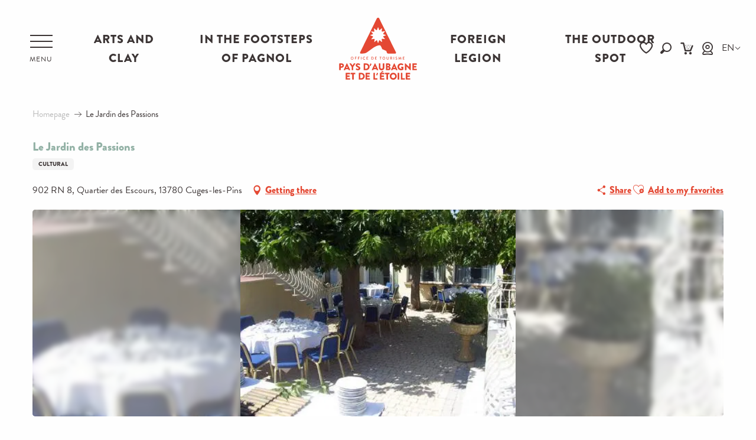

--- FILE ---
content_type: text/html; charset=UTF-8
request_url: https://en.tourisme-paysdaubagne.fr/offers/le-jardin-des-passions-cuges-les-pins-en-2968812/
body_size: 98961
content:
<!doctype html>
<html class="no-js" lang="en-GB"><head><title>Le Jardin des Passions (Cuges-les-Pins) | Pays d&#039;Aubagne et de l&#039;Étoile</title><script>window.globals={"ancestors":{"chapter1":"Offres SIT","chapter2":"LOI - Le Jardin des Passions (Cuges-les-Pins) 2968812","chapter3":null},"current_lang":"en","current_locale":"en","current_locale_region":"en_GB","env":"prod","languages":["fr","en","de"],"post_id":19025,"post_image":"https:\/\/api.cloudly.space\/resize\/crop\/1200\/627\/60\/aHR0cHM6Ly9zdGF0aWMuYXBpZGFlLXRvdXJpc21lLmNvbS9maWxlc3RvcmUvb2JqZXRzLXRvdXJpc3RpcXVlcy9pbWFnZXMvMTc3LzgxLzgzNDM5ODUuanBn\/image.jpg","post_title":"LOI - Le Jardin des Passions (Cuges-les-Pins) 2968812","post_type":"touristic_sheet","post_modified":"2025-12-23 16:43:00+01:00","sheet_id":2968812,"site_key":"aubagne","tags":{"places":[],"seasons":[],"themes":[],"targets":[]},"woody_options_pages":{"search_url":21180,"weather_url":0,"favorites_url":20784},"hawwwai":{"sheet_options":{"nearby_distance_max":5000}}}</script><script>(function(e){e.eskalad=e.eskalad?e.eskalad:[],e.eskalad.product="woody",e.eskalad.site_key=e.globals.site_key!==void 0?e.globals.site_key:"empty",e.eskalad.timestamp=l("eskalad_timestamp"),e.eskalad.timestamp==null&&(e.eskalad.timestamp=Math.floor(Date.now()/1e3),s("eskalad_timestamp",e.eskalad.timestamp)),e.eskalad.cid=l("eskalad_cid"),e.eskalad.cid==null&&e.eskalad.timestamp!==void 0&&(e.eskalad.cid=e.eskalad.timestamp,c()),e.eskalad.ga_consent=!0;function c(){e.eskalad.cid.toString().search("\\.")<=0&&fetch("/api/clientid").then(a=>a.json()).then(a=>{a.cid!==void 0&&(e.eskalad.cid=a.cid+"."+e.eskalad.cid,s("eskalad_cid",e.eskalad.cid))}).catch(function(a){console.error("Eskalad fetch: "+a.message)})}function l(a){if(e.localStorage!==void 0&&e.localStorage)try{let t=e.localStorage.getItem(a);return t=t==null||isNaN(t)||t==null||t==""?void 0:t,t}catch(t){console.error(["[ESKALAD]",t])}}function s(a,t){if(e.localStorage!==void 0&&e.localStorage)try{e.localStorage.removeItem(a),e.localStorage.setItem(a,t)}catch(d){console.error(["[ESKALAD]",d])}}})(window);
</script><script>document.addEventListener("DOMContentLoaded",function(){document.querySelectorAll("a[href='#consentframework'],a[href='#cmp']").forEach(function(e){e.removeAttribute("target");e.setAttribute("href","javascript:window.Sddan.cmp.displayUI();")})});</script><meta name="google-site-verification" content="tFnE-3ttqiCrNslvAczxU72METGeGMVQKXpQxtJtlwI" /><script type="importmap">{"imports":{"jquery":"https:\/\/en.tourisme-paysdaubagne.fr\/app\/themes\/woody-theme\/src\/lib\/custom\/jquery@3.7.1.min.mjs","woody_lib_utils":"https:\/\/en.tourisme-paysdaubagne.fr\/app\/dist\/aubagne\/addons\/woody-lib-utils\/js\/woody-lib-utils.93266841fa.mjs","woody_addon_search_main":"https:\/\/en.tourisme-paysdaubagne.fr\/app\/dist\/aubagne\/addons\/woody-addon-search\/js\/woody-addon-search-main.f068d57b37.mjs","woody_addon_search_data":"https:\/\/en.tourisme-paysdaubagne.fr\/app\/dist\/aubagne\/addons\/woody-addon-search\/js\/woody-addon-search-data.78cd9c9154.mjs","woody_addon_devtools_main":"https:\/\/en.tourisme-paysdaubagne.fr\/app\/dist\/aubagne\/addons\/woody-addon-devtools\/js\/woody-addon-devtools-main.5ef617cfdb.mjs","woody_addon_devtools_tools":"https:\/\/en.tourisme-paysdaubagne.fr\/app\/dist\/aubagne\/addons\/woody-addon-devtools\/js\/woody-addon-devtools-tools.54d58a68c5.mjs","woody_addon_devtools_color_palette":"https:\/\/en.tourisme-paysdaubagne.fr\/app\/dist\/aubagne\/addons\/woody-addon-devtools\/js\/woody-addon-devtools-color-palette.a8a41da40b.mjs","woody_addon_devtools_style_shift":"https:\/\/en.tourisme-paysdaubagne.fr\/app\/dist\/aubagne\/addons\/woody-addon-devtools\/js\/woody-addon-devtools-style-shift.c4f6081742.mjs","woody_addon_devtools_fake_touristic_sheet":"https:\/\/en.tourisme-paysdaubagne.fr\/app\/dist\/aubagne\/addons\/woody-addon-devtools\/js\/woody-addon-devtools-fake-touristic-sheet.2cb516cd17.mjs","woody_addon_campaigns_blocks":"https:\/\/en.tourisme-paysdaubagne.fr\/app\/dist\/aubagne\/addons\/woody-addon-claims\/js\/woody-addon-campaigns-blocks.cd7b0fdfb1.mjs","woody_addon_claims_blocks":"https:\/\/en.tourisme-paysdaubagne.fr\/app\/dist\/aubagne\/addons\/woody-addon-claims\/js\/woody-addon-claims-blocks.d6b0ec349c.mjs","woody_addon_favorites_tools":"https:\/\/en.tourisme-paysdaubagne.fr\/app\/dist\/aubagne\/addons\/woody-addon-favorites\/js\/woody-addon-favorites-tools.493a0ea33a.mjs","woody_addon_favorites_btn":"https:\/\/en.tourisme-paysdaubagne.fr\/app\/dist\/aubagne\/addons\/woody-addon-favorites\/js\/woody-addon-favorites-btn.371d024552.mjs","woody_addon_favorites_cart":"https:\/\/en.tourisme-paysdaubagne.fr\/app\/dist\/aubagne\/addons\/woody-addon-favorites\/js\/woody-addon-favorites-cart.76fc575ef3.mjs","woody_addon_favorites_sections":"https:\/\/en.tourisme-paysdaubagne.fr\/app\/dist\/aubagne\/addons\/woody-addon-favorites\/js\/woody-addon-favorites-sections.3c8fc8f133.mjs"}}</script><link rel="preconnect" href="https://cache.consentframework.com" crossorigin><link rel="preconnect" href="https://choices.consentframework.com" crossorigin><link rel="preconnect" href="https://fonts.gstatic.com" crossorigin><link rel="preconnect" href="https://fonts.googleapis.com" crossorigin><link rel="preconnect" href="https://www.googletagmanager.com" crossorigin><link rel="preconnect" href="https://woody.cloudly.space" crossorigin><link rel="preconnect" href="https://api.cloudly.space" crossorigin><script>window.dataLayer=window.dataLayer?window.dataLayer:[];window.dataLayer.push({"event":"globals","data":{"env":"prod","site_key":"aubagne","page":{"id_page":19025,"name":"LOI &#8211; Le Jardin des Passions (Cuges-les-Pins) #2968812","page_type":"touristic_sheet","tags":{"places":[],"seasons":[],"themes":[],"targets":[]}},"lang":"en","sheet":{"id_sheet":2968812,"id_sit":"sitra2i-AUBAGNE-5519815","id_reservation":null,"name":"Le Jardin des Passions - Cuges-les-Pins","type":"Equipements de loisirs","bordereau":"LOI","city":"Cuges-les-Pins"}}});</script><script>(function(w,d,s,l,i) { w[l]=w[l]||[]; w[l].push({ 'gtm.start': new Date().getTime(),event: 'gtm.js' }); var f=d.getElementsByTagName(s)[0], j=d.createElement(s),dl=l!='dataLayer'? '&l='+l:''; j.async=true; j.src='https://www.googletagmanager.com/gtm.js?id='+i+dl; f.parentNode.insertBefore(j,f); })(window,document,'script','dataLayer','GTM-P72KBZJ');</script><link rel="canonical" href="https://en.tourisme-paysdaubagne.fr/offers/le-jardin-des-passions-cuges-les-pins-en-2968812/"/><meta charset="UTF-8"/><meta http-equiv="X-UA-Compatible" content="IE=edge"/><meta name="generator" content="Raccourci Agency - WP"/><meta name="viewport" content="width=device-width,initial-scale=1"/><meta name="robots" content="max-snippet:-1, max-image-preview:large, max-video-preview:-1"/><meta property="og:type" content="website"/><meta property="og:url" content="https://en.tourisme-paysdaubagne.fr/offers/le-jardin-des-passions-cuges-les-pins-en-2968812/"/><meta name="twitter:card" content="summary"/><meta property="og:site_name" content="Pays d&#039;Aubagne et de l&#039;Étoile"/><meta property="og:locale" content="en_GB"/><meta property="og:locale:alternate" content="fr_FR"/><meta property="og:locale:alternate" content="de_DE"/><meta name="description" property="og:description" content="Accessible for disabled"/><meta property="og:title" content="Le Jardin des Passions - Cuges-les-Pins"/><meta name="twitter:title" content="Le Jardin des Passions - Cuges-les-Pins"/><meta name="twitter:description" content="Accessible for disabled"/><meta name="format-detection" content="telephone=no"/><meta property="og:image" content="https://api.cloudly.space/resize/crop/1200/627/60/aHR0cHM6Ly9zdGF0aWMuYXBpZGFlLXRvdXJpc21lLmNvbS9maWxlc3RvcmUvb2JqZXRzLXRvdXJpc3RpcXVlcy9pbWFnZXMvMTc3LzgxLzgzNDM5ODUuanBn/image.jpg"/><meta name="twitter:image" content="https://api.cloudly.space/resize/crop/1024/512/60/aHR0cHM6Ly9zdGF0aWMuYXBpZGFlLXRvdXJpc21lLmNvbS9maWxlc3RvcmUvb2JqZXRzLXRvdXJpc3RpcXVlcy9pbWFnZXMvMTc3LzgxLzgzNDM5ODUuanBn/image.jpg"/><meta name="thumbnail" content="https://api.cloudly.space/resize/crop/1200/1200/60/aHR0cHM6Ly9zdGF0aWMuYXBpZGFlLXRvdXJpc21lLmNvbS9maWxlc3RvcmUvb2JqZXRzLXRvdXJpc3RpcXVlcy9pbWFnZXMvMTc3LzgxLzgzNDM5ODUuanBn/image.jpg"/><script type="application/ld+json" class="woody-schema-graph">{"@context":"https:\/\/schema.org","@graph":[{"@type":"WebSite","url":"https:\/\/en.tourisme-paysdaubagne.fr","name":"Pays d&#039;Aubagne et de l&#039;\u00c9toile","description":"Pays d&#039;Aubagne et de l&#039;Etoile Tourist Office, between the Mediterranean Sea and the hills, recharge your batteries in Pagnol&#039;s land and prepare your holidays!","potentialAction":[{"@type":"SearchAction","target":"https:\/\/en.tourisme-paysdaubagne.fr\/rechercher-en\/?query={search_term_string}","query-input":"required name=search_term_string"}]},{"@type":"WebPage","url":"https:\/\/en.tourisme-paysdaubagne.fr\/offers\/le-jardin-des-passions-cuges-les-pins-en-2968812\/","headline":"LOI \u2013 Le Jardin des Passions (Cuges-les-Pins) #2968812 | Pays d&#039;Aubagne et de l&#039;\u00c9toile","inLanguage":"en-GB","datePublished":"2025-12-23 15:43:00","dateModified":"2025-12-23 15:43:00","description":""}]}</script><style>img:is([sizes="auto" i], [sizes^="auto," i]) { contain-intrinsic-size: 3000px 1500px }</style><link rel="alternate" href="https://www.tourisme-paysdaubagne.fr/offres/jardin-des-passions-cuges-les-pins-fr-2968812/" hreflang="fr" /><link rel="alternate" href="https://en.tourisme-paysdaubagne.fr/offers/le-jardin-des-passions-cuges-les-pins-en-2968812/" hreflang="en" /><link rel="alternate" href="https://de.tourisme-paysdaubagne.fr/angebote/le-jardin-des-passions-cuges-les-pins-de-2968812/" hreflang="de" /><script>
window._wpemojiSettings = {"baseUrl":"https:\/\/s.w.org\/images\/core\/emoji\/16.0.1\/72x72\/","ext":".png","svgUrl":"https:\/\/s.w.org\/images\/core\/emoji\/16.0.1\/svg\/","svgExt":".svg","source":{"concatemoji":"https:\/\/en.tourisme-paysdaubagne.fr\/wp\/wp-includes\/js\/wp-emoji-release.min.js?ver=6.8.2"}};
/*! This file is auto-generated */
!function(s,n){var o,i,e;function c(e){try{var t={supportTests:e,timestamp:(new Date).valueOf()};sessionStorage.setItem(o,JSON.stringify(t))}catch(e){}}function p(e,t,n){e.clearRect(0,0,e.canvas.width,e.canvas.height),e.fillText(t,0,0);var t=new Uint32Array(e.getImageData(0,0,e.canvas.width,e.canvas.height).data),a=(e.clearRect(0,0,e.canvas.width,e.canvas.height),e.fillText(n,0,0),new Uint32Array(e.getImageData(0,0,e.canvas.width,e.canvas.height).data));return t.every(function(e,t){return e===a[t]})}function u(e,t){e.clearRect(0,0,e.canvas.width,e.canvas.height),e.fillText(t,0,0);for(var n=e.getImageData(16,16,1,1),a=0;a<n.data.length;a++)if(0!==n.data[a])return!1;return!0}function f(e,t,n,a){switch(t){case"flag":return n(e,"\ud83c\udff3\ufe0f\u200d\u26a7\ufe0f","\ud83c\udff3\ufe0f\u200b\u26a7\ufe0f")?!1:!n(e,"\ud83c\udde8\ud83c\uddf6","\ud83c\udde8\u200b\ud83c\uddf6")&&!n(e,"\ud83c\udff4\udb40\udc67\udb40\udc62\udb40\udc65\udb40\udc6e\udb40\udc67\udb40\udc7f","\ud83c\udff4\u200b\udb40\udc67\u200b\udb40\udc62\u200b\udb40\udc65\u200b\udb40\udc6e\u200b\udb40\udc67\u200b\udb40\udc7f");case"emoji":return!a(e,"\ud83e\udedf")}return!1}function g(e,t,n,a){var r="undefined"!=typeof WorkerGlobalScope&&self instanceof WorkerGlobalScope?new OffscreenCanvas(300,150):s.createElement("canvas"),o=r.getContext("2d",{willReadFrequently:!0}),i=(o.textBaseline="top",o.font="600 32px Arial",{});return e.forEach(function(e){i[e]=t(o,e,n,a)}),i}function t(e){var t=s.createElement("script");t.src=e,t.defer=!0,s.head.appendChild(t)}"undefined"!=typeof Promise&&(o="wpEmojiSettingsSupports",i=["flag","emoji"],n.supports={everything:!0,everythingExceptFlag:!0},e=new Promise(function(e){s.addEventListener("DOMContentLoaded",e,{once:!0})}),new Promise(function(t){var n=function(){try{var e=JSON.parse(sessionStorage.getItem(o));if("object"==typeof e&&"number"==typeof e.timestamp&&(new Date).valueOf()<e.timestamp+604800&&"object"==typeof e.supportTests)return e.supportTests}catch(e){}return null}();if(!n){if("undefined"!=typeof Worker&&"undefined"!=typeof OffscreenCanvas&&"undefined"!=typeof URL&&URL.createObjectURL&&"undefined"!=typeof Blob)try{var e="postMessage("+g.toString()+"("+[JSON.stringify(i),f.toString(),p.toString(),u.toString()].join(",")+"));",a=new Blob([e],{type:"text/javascript"}),r=new Worker(URL.createObjectURL(a),{name:"wpTestEmojiSupports"});return void(r.onmessage=function(e){c(n=e.data),r.terminate(),t(n)})}catch(e){}c(n=g(i,f,p,u))}t(n)}).then(function(e){for(var t in e)n.supports[t]=e[t],n.supports.everything=n.supports.everything&&n.supports[t],"flag"!==t&&(n.supports.everythingExceptFlag=n.supports.everythingExceptFlag&&n.supports[t]);n.supports.everythingExceptFlag=n.supports.everythingExceptFlag&&!n.supports.flag,n.DOMReady=!1,n.readyCallback=function(){n.DOMReady=!0}}).then(function(){return e}).then(function(){var e;n.supports.everything||(n.readyCallback(),(e=n.source||{}).concatemoji?t(e.concatemoji):e.wpemoji&&e.twemoji&&(t(e.twemoji),t(e.wpemoji)))}))}((window,document),window._wpemojiSettings);
</script><link rel='preload' as='style' onload='this.onload=null;this.rel="stylesheet"' id='addon-search-stylesheet-css' href='https://en.tourisme-paysdaubagne.fr/app/dist/aubagne/addons/woody-addon-search/css/woody-addon-search.4e0867669a.css?ver=2.1.3' media='screen' /><noscript><link rel='stylesheet' id='addon-search-stylesheet-css' href='https://en.tourisme-paysdaubagne.fr/app/dist/aubagne/addons/woody-addon-search/css/woody-addon-search.4e0867669a.css?ver=2.1.3' media='screen' /></noscript><link rel='stylesheet' id='woody-sheet-stylesheet-css' href='https://en.tourisme-paysdaubagne.fr/app/dist/aubagne/addons/woody-addon-hawwwai/css/front/hawwwai-touristic-sheet.ebf78ef83d.css?ver=2.5.140' media='all' /><link rel='preload' as='style' onload='this.onload=null;this.rel="stylesheet"' id='addon-campaigns-stylesheet-css' href='https://en.tourisme-paysdaubagne.fr/app/dist/aubagne/addons/woody-addon-claims/css/woody-addon-campaigns.1a1f82fdef.css' media='all' /><noscript><link rel='stylesheet' id='addon-campaigns-stylesheet-css' href='https://en.tourisme-paysdaubagne.fr/app/dist/aubagne/addons/woody-addon-claims/css/woody-addon-campaigns.1a1f82fdef.css' media='all' /></noscript><link rel='preload' as='style' onload='this.onload=null;this.rel="stylesheet"' id='leaflet_css-css' href='https://tiles.touristicmaps.com/libs/tmaps.min.css' media='all' /><noscript><link rel='stylesheet' id='leaflet_css-css' href='https://tiles.touristicmaps.com/libs/tmaps.min.css' media='all' /></noscript><link rel='preload' as='style' onload='this.onload=null;this.rel="stylesheet"' id='google-font-norican-css' href='https://fonts.googleapis.com/css?family=Norican' media='all' /><noscript><link rel='stylesheet' id='google-font-norican-css' href='https://fonts.googleapis.com/css?family=Norican' media='all' /></noscript><link rel='preload' as='style' onload='this.onload=null;this.rel="stylesheet"' id='google-font-oswald-css' href='https://fonts.googleapis.com/css?family=Oswald' media='all' /><noscript><link rel='stylesheet' id='google-font-oswald-css' href='https://fonts.googleapis.com/css?family=Oswald' media='all' /></noscript><link rel='stylesheet' id='main-stylesheet-css' href='https://en.tourisme-paysdaubagne.fr/app/dist/aubagne/css/main-a247912396.css' media='screen' /><link rel='preload' as='style' onload='this.onload=null;this.rel="stylesheet"' id='wicon-stylesheet-css' href='https://en.tourisme-paysdaubagne.fr/app/dist/aubagne/css/wicon-00b2395dbf.css' media='screen' /><noscript><link rel='stylesheet' id='wicon-stylesheet-css' href='https://en.tourisme-paysdaubagne.fr/app/dist/aubagne/css/wicon-00b2395dbf.css' media='screen' /></noscript><link rel='stylesheet' id='print-stylesheet-css' href='https://en.tourisme-paysdaubagne.fr/app/dist/aubagne/css/print-b87b2678ed.css' media='print' /><script defer src="https://en.tourisme-paysdaubagne.fr/app/dist/aubagne/addons/woody-addon-search/js/woody-addon-search.963aa0a249.js?ver=2.1.3" id="addon-search-javascripts-js"></script><script defer src="https://en.tourisme-paysdaubagne.fr/app/themes/woody-theme/src/js/static/obf.min.js?ver=1.88.154" id="obf-js"></script><script defer src="https://en.tourisme-paysdaubagne.fr/app/dist/aubagne/addons/woody-addon-eskalad/js/events/eskalad.c2bde38840.js?ver=6.3.3" id="woody-addon-eskalad-js"></script><script defer src="https://en.tourisme-paysdaubagne.fr/app/dist/aubagne/addons/woody-addon-eskalad/js/events/eskalad-page.5d2af865c3.js?ver=6.3.3" id="woody-addon-eskalad-page-js"></script><script id="jquery-js-before">
window.siteConfig = {"site_key":"aubagne","login":"public_aubagne_etoile_website","password":"9763d2c814d33727f3e3a09059087ab4","token":"NDAyOWQzNWZlMDIwOlJFVlFWUTFRYWdjUVVsTlhXbFZ0WEJCY1hBb0FiMFZWVmtOYlRRRT06RFFjRUNnQUJWbDVVQkZZREJ3Y0FEZ0lBVUZVRUFBc0FBUWtDQVZOU1YxST0=","mapProviderKeys":{"otmKey":"bcbbd7c729eb1312883ba39e59d82694ce6fec10d9306c5f7581963fd992e2eb","gmKey":"AIzaSyB8Fozhi1FKU8oWYJROw8_FgOCbn3wdrhs"},"api_url":"https:\/\/api.tourism-system.com","api_render_url":"https:\/\/api.tourism-system.com","current_lang":"en","current_season":null,"languages":["fr","en","de"]};
window.useLeafletLibrary=1;window.DrupalAngularConfig=window.DrupalAngularConfig || {};window.DrupalAngularConfig.mapProviderKeys={"otmKey":"bcbbd7c729eb1312883ba39e59d82694ce6fec10d9306c5f7581963fd992e2eb","gmKey":"AIzaSyB8Fozhi1FKU8oWYJROw8_FgOCbn3wdrhs"};
</script><script type="module" src="https://en.tourisme-paysdaubagne.fr/app/themes/woody-theme/src/lib/custom/jquery@3.7.1.min.mjs" id="jquery-js"></script><script defer src="https://en.tourisme-paysdaubagne.fr/app/themes/woody-theme/src/lib/custom/moment-with-locales@2.22.2.min.js" id="jsdelivr_moment-js"></script><script id="woody-sheet-js-extra">
var __hw = {"SECTIONS.TOURISM.SHEET.PERIODS.TODAY":"Today","SECTIONS.TOURISM.SHEET.PERIODS.HAPPENING":"Happening","SECTIONS.TOURISM.SHEET.PERIODS.ENDED":"Over","SECTIONS.TOURISM.SHEET.PERIODS.ENDED_FOR_TODAY":"Over for today","SECTIONS.TOURISM.SHEET.PERIODS.FROM_TODAY":"From today ","SECTIONS.TOURISM.SHEET.PERIODS.FROM":"From","SECTIONS.TOURISM.SHEET.PERIODS.UNTIL_TODAY":"until today","SECTIONS.TOURISM.SHEET.PERIODS.TO":"to","SECTIONS.TOURISM.SHEET.PERIODS.UNTIL":"until","SECTIONS.TOURISM.SHEET.PERIODS.UNTIL_LONG":"until","SECTIONS.TOURISM.SHEET.PERIODS.ON":"On","SECTIONS.TOURISM.SHEET.PERIODS.OPENED":"Open","SECTIONS.TOURISM.SHEET.PERIODS.CLOSED":"Closed","SECTIONS.TOURISM.SHEET.PERIODS.CLOSEDFORTODAY":"Closed for today","SECTIONS.TOURISM.SHEET.PERIODS.UNDEFINED":"Unresolved hours","SECTIONS.TOURISM.SHEET.PERIODS.NOW":"Now","GLOBAL.TIMES.TO":"To"};
</script><script defer src="https://en.tourisme-paysdaubagne.fr/app/dist/aubagne/addons/woody-addon-hawwwai/js/sheet-bundle.7fecec0205.js?ver=2.5.140" id="woody-sheet-js"></script><script defer src="https://en.tourisme-paysdaubagne.fr/app/themes/woody-theme/src/lib/npm/swiper/dist/js/swiper.min.js?ver=4.5.1" id="jsdelivr_swiper-js"></script><script type="module" src="https://en.tourisme-paysdaubagne.fr/app/dist/aubagne/addons/woody-addon-claims/js/woody-addon-claims.094619d2c3.mjs" id="addon-claims-javascripts-js"></script><script type="module" src="https://en.tourisme-paysdaubagne.fr/app/dist/aubagne/addons/woody-addon-favorites/js/woody-addon-favorites.c46dfed72b.mjs" id="addon-favorites-javascripts-js"></script><script defer src="https://static.ingenie.fr/js/widgets/min/widget-resa.min.js?ver=6.8.2" id="Ingenie_WidgetResaMin-js"></script><script defer src="https://static.ingenie.fr/js/ScriptsLoader.js?ver=6.8.2" id="Ingenie_ScriptsLoader-js"></script><script defer src="https://static.ingenie.fr/widgets/menu-engine/js/Client.js?ver=6.8.2" id="Ingenie_Client-js"></script><script defer src="https://en.tourisme-paysdaubagne.fr/app/themes/woody-theme/src/lib/npm/flatpickr/dist/flatpickr.min.js?ver=4.5.7" id="jsdelivr_flatpickr-js"></script><script defer src="https://en.tourisme-paysdaubagne.fr/app/themes/woody-theme/src/lib/npm/flatpickr/dist/l10n/default.js?ver=4.5.7" id="jsdelivr_flatpickr_l10n-js"></script><script defer src="https://en.tourisme-paysdaubagne.fr/app/themes/woody-theme/src/lib/custom/nouislider@10.1.0.min.js" id="jsdelivr_nouislider-js"></script><script defer src="https://en.tourisme-paysdaubagne.fr/app/themes/woody-theme/src/lib/custom/lazysizes@4.1.2.min.js" id="jsdelivr_lazysizes-js"></script><script defer src="https://en.tourisme-paysdaubagne.fr/app/themes/woody-theme/src/lib/custom/moment-timezone-with-data.min.js" id="jsdelivr_moment_tz-js"></script><script defer src="https://en.tourisme-paysdaubagne.fr/app/themes/woody-theme/src/lib/custom/js.cookie@2.2.1.min.js" id="jsdelivr_jscookie-js"></script><script defer src="https://en.tourisme-paysdaubagne.fr/app/themes/woody-theme/src/lib/custom/rellax@1.10.1.min.js" id="jsdelivr_rellax-js"></script><script defer src="https://en.tourisme-paysdaubagne.fr/app/themes/woody-theme/src/lib/custom/iframeResizer@4.3.7.min.js?ver=4.3.7" id="jsdelivr_iframeresizer-js"></script><script defer src="https://en.tourisme-paysdaubagne.fr/app/themes/woody-theme/src/lib/npm/plyr/dist/plyr.min.js?ver=3.6.8" id="jsdelivr_plyr-js"></script><script defer src="https://en.tourisme-paysdaubagne.fr/wp/wp-includes/js/dist/hooks.min.js?ver=4d63a3d491d11ffd8ac6" id="wp-hooks-js"></script><script defer src="https://en.tourisme-paysdaubagne.fr/wp/wp-includes/js/dist/i18n.min.js?ver=5e580eb46a90c2b997e6" id="wp-i18n-js"></script><script defer src="https://en.tourisme-paysdaubagne.fr/app/themes/woody-theme/src/js/static/i18n-ltr.min.js?ver=1.88.154" id="wp-i18n-ltr-js"></script><script defer src="https://tiles.touristicmaps.com/libs/leaflet.min.js" id="touristicmaps_leaflet-js"></script><script defer src="https://tiles.touristicmaps.com/libs/tangram.min.js" id="touristicmaps_tangram-js"></script><script defer src="https://tiles.touristicmaps.com/libs/markercluster.min.js" id="touristicmaps_cluster-js"></script><script defer src="https://tiles.touristicmaps.com/libs/locate.min.js" id="touristicmaps_locate-js"></script><script defer src="https://tiles.touristicmaps.com/libs/geocoder.min.js" id="touristicmaps_geocoder-js"></script><script defer src="https://tiles.touristicmaps.com/libs/fullscreen.min.js" id="touristicmaps_fullscreen-js"></script><script defer src="https://maps.googleapis.com/maps/api/js?key=AIzaSyB8Fozhi1FKU8oWYJROw8_FgOCbn3wdrhs&amp;v=3.33&amp;libraries=geometry,places" id="gg_maps-js"></script><script defer src="https://api.tourism-system.com/render/assets/scripts/raccourci/universal-mapV2.min.js" id="hawwwai_universal_map-js"></script><script defer src="https://en.tourisme-paysdaubagne.fr/app/dist/aubagne/js/main-70315bebc3.js" id="main-javascripts-js"></script><link rel="shortcut icon" type="image/x-icon" href="https://en.tourisme-paysdaubagne.fr/app/dist/aubagne/favicon/favicon/favicon-6653e0fd4a.ico"><link rel="shortcut icon" type="image/png" href=""><link rel="apple-touch-icon" sizes="32x32" href=""><link rel="apple-touch-icon" sizes="64x64" href=""><link rel="apple-touch-icon" sizes="120x120" href=""><link rel="apple-touch-icon" sizes="180x180" href=""><link rel="apple-touch-icon" sizes="152x152" href=""><link rel="apple-touch-icon" sizes="167x167" href=""><link rel="icon" sizes="192x192" href=""><link rel="icon" sizes="128x128" href=""></head><body class="wp-singular touristic_sheet-template-default single single-touristic_sheet postid-19025 wp-theme-woody-theme wp-child-theme-aubagne menus-v2 prod apirender apirender-wordpress woody-hawwwai-sheet sheet-v2 sheet-loi">
            <noscript><iframe src="https://www.googletagmanager.com/ns.html?id=GTM-P72KBZJ" height="0" width="0" style="display:none;visibility:hidden"></iframe></noscript>
        
            
    
    <div class="main-wrapper flex-container flex-dir-column">
                                <div class="woody-component-headnavs">
    
                        <ul class="tools list-unstyled flex-container align-middle">
                                                                                        <li class="cart-tool">
                                                                    <div id="ingPanierContent" class="wicon wicon--41-caddy"></div>
                                                            </li>
                                                                                                <li class="webcam-tool">
                                                                    <a class="no-ext " href="https://en.tourisme-paysdaubagne.fr/offers/le-jardin-des-passions-cuges-les-pins-en-2968812/" target="_self" title="Webcam" >
                                                                                    <span class="wicon wicon--42-webcam"></span>
                                                                                                                    </a>
                                                            </li>
                                                                                                                                <li class="favorites-tool"><div class="woody-component-favorites-block tpl_01">
            <a class="woody-favorites-cart" href="https://en.tourisme-paysdaubagne.fr/hompeage-en/travel-book/" data-favtarget="https://en.tourisme-paysdaubagne.fr/hompeage-en/travel-book/" title="Favoris" data-label="Favoris">
                                    <div>
                <i class="wicon wicon-060-favoris" aria-hidden="true"></i>
                <span class="show-for-sr">Voir les favoris</span>
                <span class="counter is-empty"></span>
            </div>
                </a>
    </div>
</li>
                                                    <li class="search-tool"><div role="button" aria-label="Search" class="search-toggler-wrapper woody-component-esSearch-block" tabindex="0">
    <span class="esSearch-button results-toggler" data-label="Search" title="Search">
        <span class="wicon wicon-053-loupe-par-defaut search-icon" aria-hidden="true"></span>
        <span class="show-for-sr">Rechercher</span>
        <span class="button-label" data-label="Search"></span>
    </span>
</div>
</li>
                                                    <li class="lang_switcher-tool"><div class="woody-lang_switcher woody-lang_switcher-reveal tpl_01" data-label="Language" role="button" aria-label="Choix de la langue"><div class="lang_switcher-button" data-label="Language"  tabindex="0"><div class="en" data-lang="en">en</div></div></div></li>
                                            </ul>
            
    <div class="topheader flex-container">
    <ul class="show-for-xlarge list-unstyled flex-container">
                <li><a href="https://en.tourisme-paysdaubagne.fr/experiences-from-here/arts-and-clay/" target="">ARTS AND CLAY </a></li>
                <li><a href="https://en.tourisme-paysdaubagne.fr/experiences-from-here/in-the-footsteps-of-pagnol/" target="">IN THE FOOTSTEPS OF PAGNOL</a></li>
            </ul>
    <ul class="show-for-xlarge list-unstyled flex-container">
                <li><a href="https://en.tourisme-paysdaubagne.fr/experiences-from-here/foreign-legion/" target="">FOREIGN LEGION</a></li>
                <li><a href="https://en.tourisme-paysdaubagne.fr/experiences-from-here/the-spot-outdoor-experiences/" target="_blank">THE OUTDOOR SPOT</a></li>
            </ul>
    <ul class="hide-for-xlarge list-unstyled flex-container list-mobile">
        <li><a>Discover</a></li>
                <li><a href="https://en.tourisme-paysdaubagne.fr/experiences-from-here/arts-and-clay/" target="">ARTS AND CLAY </a></li>
                <li><a href="https://en.tourisme-paysdaubagne.fr/experiences-from-here/in-the-footsteps-of-pagnol/" target="">IN THE FOOTSTEPS OF PAGNOL</a></li>
                <li><a href="https://en.tourisme-paysdaubagne.fr/experiences-from-here/foreign-legion/" target="">FOREIGN LEGION</a></li>
                <li><a href="https://en.tourisme-paysdaubagne.fr/experiences-from-here/the-spot-outdoor-experiences/" target="_blank">THE OUTDOOR SPOT</a></li>
            </ul>
</div>


            <header role="banner" class="woody-component-header menus-v2 site-header woody-burger" >
    <div class="main-menu-wrapper flex-container align-middle align-center">

                    <button class="menu-icon" data-toggle="main-menu" type="button" aria-label="Go to main menu" aria-controls="main-menu"><div class="title-bar-title" title="Go to main menu"><span class="menu-btn-title" data-menu-close="Menu" data-menu-open="Close">Menu</span></div><div class="menu-icon-bars-wrapper"><div class="menu-icon-bar top"></div><div class="menu-icon-bar middle middle-one"></div><div class="menu-icon-bar middle middle-two"></div><div class="menu-icon-bar bottom"></div></div></button>            <div class="is-brand-logo  ">
    <a class="menuLogo" href="https://en.tourisme-paysdaubagne.fr/" target="_self" data-post-id="20778">
        <span class="no-visible-text menu-logo-site-name isAbs">Pays d&#039;Aubagne et de l&#039;Étoile</span>
        <span class="brand-logo"><svg xmlns="http://www.w3.org/2000/svg" viewBox="0 0 1457.07 1164.6"><defs><style>.cls-1{fill:#e44833;}.cls-2{fill:#000000;}</style></defs><title>aubagne</title><g id="Calque_2" data-name="Calque 2"><g id="Calque_1-2" data-name="Calque 1"><path class="cls-1" d="M985.23,674.3c-18.66,0-37.37-.75-56,.19-22.52,1.13-34.59-11.47-38.66-32.56-3.11-16.09-3.11-15.81-18.17-23.22-19.86-9.77-40.07-18.72-60.54-27.09a9.7,9.7,0,0,1-6.08-6.59c-6.46-19.67-15.54-38.16-25.89-56-5-8.59-13.27-11.31-22.44-11.55-14.22-.36-27.47,4.31-40.87,8.39-29.53,9-55.46,24.73-80.77,41.8-31.16,21-60.82,44.08-91.28,66-13.61,9.82-27,20.18-42.26,27.26-12.6,5.85-26.48,7.9-40.13,9.77a364.71,364.71,0,0,1-51.8,3.81c-5.11,0-10-.83-13.94-4.4-5.81-5.28-6.85-14-2.88-22q34.65-70,69.25-140,38.48-77.85,76.9-155.71,28.82-58.33,57.62-116.69C609,212,620.43,188.2,632.12,164.5q31.13-63.06,62.42-126,6.44-13,12.87-25.93C711.6,4.05,718.37.37,727.85,0c10.54-.37,18.62,2.73,23.43,12.53q17,34.71,34.09,69.43Q812.16,136.4,839,190.76q33.86,68.46,67.73,136.92,36.32,73.63,72.48,147.37Q1007,531.43,1035,587.76q15,30.42,29.89,61c6.6,13.6-.89,25.47-16.18,25.56C1027.57,674.39,1006.4,674.3,985.23,674.3ZM660,253c.19,7.67-4.09,11.48-10.54,10.49-13.82-2.11-27.62-4.36-41.44-6.47-2.58-.4-5.45-1.2-7.28,1.65-2,3.09.51,5,2.22,6.9,9.49,10.69,19.12,21.27,28.54,32,5.52,6.3,3.89,11-4.23,13.52-13.34,4.16-26.64,8.46-40,12.69-2,.65-3.64,1.59-3.63,4.1s1.39,3.32,3.51,4.14c13.8,5.32,27.56,10.78,41.31,16.25,8.61,3.43,10,9.08,3.9,16.22q-13.24,15.6-26.61,31.11c-1.8,2.09-2.74,4.32-1.66,6.84,1.23,2.87,3.94,2.61,6.47,2.35,1.32-.13,2.64-.38,3.95-.61,12.45-2.15,24.9-4.38,37.37-6.44,10.56-1.74,14.68,2.52,13,13-2.06,12.81-4,25.64-6,38.46-.39,2.57-1.57,5.52,1.52,7.18s5-.87,6.89-2.62c9.78-9,19.48-18.14,29.25-27.18,6.86-6.34,12.31-4.9,15.33,3.79,4.64,13.35,9.42,26.66,14.15,40,.73,2.05,1.41,4.27,4.21,4.22s3.5-2.06,4.21-4.21c4.43-13.25,9-26.46,13.31-39.75,2.58-8,8.91-10.13,15.28-4.88,8.46,7,16.88,14,25.34,21,3.2,2.64,6.34,5.39,9.75,7.76s6.73.52,6.88-3.59a23.4,23.4,0,0,0-.58-4.45c-2.16-12.79-4.38-25.58-6.48-38.38-1.56-9.49,2.31-13.78,11.77-12.61,14,1.73,28,3.79,42,5.76,2.56.36,5.18.79,6.72-1.82s-.3-4.61-2-6.53q-13.9-15.33-27.71-30.77c-5.55-6.21-3.91-12.82,3.83-15.59q20-7.17,40-14.23c2.25-.79,4.58-1.35,4.44-4.47s-2.29-3.67-4.61-4.44q-19-6.22-37.9-12.61c-9.81-3.31-11.31-8.69-4.86-16.7,8.86-11,17.61-22.1,26.46-33.12,1.56-1.94,2.75-4,1.48-6.37s-3.79-2.33-6.18-2c-.66.1-1.32.18-2,.31l-37.23,7.28c-10.67,2.08-15.4-2.45-13.94-13.34,1.84-13.69,3.69-27.38,5.45-41.08.33-2.59.92-5.46-2.21-7-2.9-1.43-4.69.6-6.54,2.24Q779.32,215,763.7,229c-6.8,6.06-12.47,4.55-15.37-4.06q-6.45-19.16-13-38.28c-.89-2.63-1.52-5.87-5.21-5.8-3.33.06-4.07,3-5,5.48-4.87,12.74-9.69,25.5-14.56,38.24-3.63,9.49-9.92,11.2-17.68,4.87Q676.69,216.21,660.46,203c-1.81-1.48-3.67-2.3-5.92-1.06-2.51,1.39-2.54,3.69-2.21,6.1.09.66.34,1.29.45,1.94C655.27,224.71,657.75,239.47,660,253Z"/><path class="cls-1" d="M949.83,1099.46c-.1-37.17,28.48-65.86,65.65-65.92a65.09,65.09,0,0,1,65.27,65.37c0,36.39-29,65.68-65,65.69C978.61,1164.62,949.92,1136.24,949.83,1099.46ZM979,1099c.11,20.16,16.77,36.8,36.53,36.51,19.29-.29,36.11-16.83,36.12-35.52,0-20.82-16.44-37.4-36.91-37.21C995.23,1062.92,978.84,1079.54,979,1099Z"/><path class="cls-1" d="M368,1099.09q0-28,0-56c0-7.31.44-7.84,7.95-7.84,13.66,0,27.32-.13,41,.1,23.95.4,42.35,11.22,54.3,31.62,12.81,21.86,12.05,44.53-1.17,65.91-11.57,18.71-29.16,28.86-51.32,29.72-15.3.6-30.64.1-46,.29-4.5,0-4.67-2.62-4.67-5.86q0-29,0-58Zm28.7-.33h-.15c0,10.83.17,21.66-.09,32.48-.09,3.71,1.27,4.66,4.6,4.51,4.33-.18,8.66,0,13-.07,16.9-.08,30.05-10.5,34.35-27.2s-2.91-34.17-17.17-42.11c-9.61-5.35-20-4.13-30.27-4.42-3.25-.09-4.37,1.08-4.32,4.34C396.74,1077.11,396.65,1087.94,396.65,1098.76Z"/><path class="cls-1" d="M458.44,921.17c0-19,.11-38-.07-57,0-4.68,1.44-6.6,6.3-6.53,14.66.22,29.35-.39,44,.23,24.65,1,43.32,12.86,54.53,34.63,11.06,21.48,9.71,43.39-3.42,63.68-12.22,18.88-30.28,28.58-52.84,29.14-14.16.35-28.33-.08-42.49.14-4.76.08-6.1-2-6.08-6.3.08-19.33,0-38.67,0-58Zm28.59.58c0,10.83.07,21.66,0,32.49,0,2.87.55,4.25,3.89,4,4.63-.35,9.32,0,14-.18,16.52-.47,28.19-9.29,33.36-25.12,6.22-19.07-3.57-39.72-22.08-46.45-7.9-2.87-16.15-1.53-24.26-2-3.67-.2-5,.91-4.91,4.74C487.18,900.08,487,910.92,487,921.75Z"/><path class="cls-1" d="M791.71,1035.27h10.78c12.82,0,25.65.11,38.47-.08,4.65-.07,6.76,1.43,6.41,6.35-.32,4.64,0,9.33,0,14-.05,6.24-.49,6.65-7,6.65-13.32,0-26.65,0-40,0-6.71,0-7,.36-7,7.07,0,3.49.18,7,0,10.49s1.09,4.7,4.57,4.66c11.32-.13,22.65.19,34-.08,4.86-.11,6.65,1.66,6.42,6.38a149.69,149.69,0,0,0,0,15c.23,4.32-1.36,6-5.74,5.92-10.82-.17-21.65,0-32.47,0-6.71,0-6.7,0-6.67,6.51,0,3.67,0,7.33,0,11,0,6.68,0,6.7,6.51,6.71h40.48c6.5,0,7.06.59,7,7.19,0,5.16,0,10.32-.09,15.49,0,3-1.41,4.46-4.63,4.45q-36.23-.09-72.45,0c-4.11,0-5.58-1.85-5.57-5.8q.09-58,0-115.93c0-4.62,1.76-6.23,6.22-6,5.32.25,10.66.08,16,.09,3.22,0,4.68-.46,2.51-4.24-6.55-11.39-6.47-9.72,4.24-16.48,6.89-4.33,13.85-8.54,20.82-12.75,5.43-3.28,7-2.71,10.09,2.86,6.74,12.16,6,11.25-5.79,16.54q-12.3,5.51-24.53,11.14C793.21,1032.82,791.82,1032.9,791.71,1035.27Z"/><path class="cls-1" d="M877.3,921.13c0-19.16.1-38.32-.08-57.48,0-4.38,1.57-6,5.8-5.92,14.5.12,29-.3,43.48.18,19.15.64,34,13.76,35.84,31.2,1.17,10.88-4.41,18.72-12.16,25.43-.37.32-.77.63-1.16.94-6.21,4.76-6.13,4.64.51,8.88,10.67,6.79,17.66,15.83,16.12,29.27s-9.36,22.39-21.4,27.89a43.18,43.18,0,0,1-18,3.83q-21.24.07-42.48,0c-5.7,0-6.49-.83-6.54-6.78-.06-9.66,0-19.33-.06-29q0-14.24,0-28.49Zm28.63,25c0,13.31,0,13.32,13.13,13.2a33.29,33.29,0,0,0,4.47-.19,13.53,13.53,0,0,0,11.83-11.68c.69-5.21-2.52-10.07-8.35-12.78a18.54,18.54,0,0,0-7.74-1.52C905.94,933,905.94,933,905.93,946.13ZM915.69,884c-9.72-.16-9.72-.16-9.76,9.61,0,.83,0,1.66,0,2.49,0,14.12,0,14.12,14.18,13.43.34,0,.67,0,1,0a13,13,0,0,0,11.6-13.3,12.36,12.36,0,0,0-12-12.17C919,883.92,917.35,884,915.69,884Z"/><path class="cls-1" d="M1314.58,925.76V915c0-17.16.07-34.32,0-51.47,0-3.71,1.2-5.72,5.09-5.68,6.33.07,12.65.05,19,.14,3.21,0,4.74,1.66,4.73,5q-.09,59.46-.08,118.93c0,1.85,0,3.85-2.07,4.67a6.65,6.65,0,0,1-7.07-1c-3.12-2.72-6.21-5.5-9-8.5-19.15-20.33-39.22-39.75-58.82-59.64-.92-.93-1.75-2-3.3-2.08-1.08,1.65-.62,3.51-.62,5.28q0,29,0,58c0,5.77-.83,6.6-6.66,6.59-5.16,0-10.33-.22-15.48,0-4.79.23-6.46-1.76-6.42-6.47.15-18.49,0-37,0-55.47q0-30.22,0-60.46c0-2.4-.74-5.38,2.44-6.4,3-.95,5.59-.39,8.13,2.08q32,31.13,64.34,62C1310.23,922,1311.88,923.34,1314.58,925.76Z"/><path class="cls-1" d="M1206.7,947.89c0,7.33,0,14.66,0,22,0,2.76-.85,4.79-3.37,6.14-22.93,12.29-57.26,17.08-82.8-2-33.23-24.82-35-75.52-3.27-102.17,25.89-21.74,59.09-20.34,84.88-.55,4.47,3.43,4.52,4.74.81,8.77s-7.37,7.69-10.86,11.71c-2.77,3.18-5.19,3.27-8.48.58-14.88-12.17-39.41-9.78-51.31,8.37-12.6,19.21-6.47,43,13.07,53.06,9.32,4.79,19.07,5.13,29.09,2.21,4.86-1.41,3.22-5.15,3.37-8.19.18-3.55-2.56-3.23-4.9-3.26-.83,0-1.66,0-2.5.05-6.79,0-7.37-.53-7.47-7.36-.06-4.16,0-8.33,0-12.49,0-3.41,1.27-5.16,5-5.1,11,.15,22,.12,33,0,4.22-.06,5.58,1.94,5.53,5.8-.09,7.49,0,15,0,22.48Z"/><path class="cls-1" d="M848.05,902.32c0,11.17.05,22.33,0,33.5A51.14,51.14,0,0,1,811.3,985c-21.38,6.53-45.63-2-58.25-20.38A49.63,49.63,0,0,1,744.22,936c-.08-23.83,0-47.67,0-71.5,0-6.3.48-6.76,6.89-6.79,5.34,0,10.67,0,16,0,6.18.08,6.62.52,6.63,6.52,0,23.83,0,47.66.12,71.49a21.77,21.77,0,0,0,15,20.81,22.43,22.43,0,0,0,24.76-7.14,22,22,0,0,0,4.85-14.35c.06-23.83.31-47.65.2-71.48,0-4.51,1.68-6,5.83-5.89,6,.11,12,.08,18,0,4-.08,5.66,1.5,5.6,5.66C847.94,876.32,848.05,889.32,848.05,902.32Z"/><path class="cls-1" d="M1251.08,1098.62c0-18.66,0-37.33,0-56,0-7.1.28-7.34,7.31-7.35q33.75,0,67.5,0c7.58,0,7.64.1,7.67,7.92,0,4.5-.13,9,0,13.5.16,4.13-1.71,5.61-5.69,5.57-14-.11-28,.11-42-.16-4.76-.09-6.69,1.37-6.26,6.24a74.7,74.7,0,0,1,0,11.49c-.23,3.5,1.09,4.71,4.54,4.67,11-.14,22-.07,33,0,7,0,7.33.36,7.35,7.32,0,4.84,0,9.67,0,14.5.06,3.76-1.55,5.39-5.41,5.35-11.17-.13-22.34.19-33.49-.15-4.94-.15-6.45,1.53-6,6.28a82.84,82.84,0,0,1,0,13c-.27,4,1.38,5.19,5.19,5.15,13.83-.14,27.67-.07,41.5,0,6.81,0,7.23.48,7.24,7.5,0,4.83-.06,9.67,0,14.5,0,3.46-1.26,5.1-5,5.08q-35.74-.18-71.49,0c-4.72,0-6-2-6-6.31.1-19.33,0-38.67,0-58Z"/><path class="cls-1" d="M1374.54,921.48c0-19.17.11-38.33-.09-57.49,0-4.57,1.57-6.31,6-6.3q35.49.12,71,0c4,0,5.8,1.48,5.58,5.67-.26,4.82-.07,9.66-.08,14.49,0,6.18-.5,6.69-7,6.71-13.83,0-27.66.15-41.49,0-3.74,0-5.54.74-5.28,4.92a100.52,100.52,0,0,1-.26,13c-.23,3.48,1.12,4.7,4.58,4.67,11.16-.12,22.33,0,33.49,0,6.8,0,6.89.16,6.92,7.12,0,4.5-.22,9,0,13.49s-1.3,6.3-6,6.2c-11.32-.24-22.66.09-34-.17-3.82-.09-5,1.22-4.92,4.8.13,5,0,10-.09,15-.09,3.53,1.21,4.94,5,4.88,13.83-.22,27.66-.12,41.5-.13,6.82,0,7.43.6,7.44,7.37,0,4.66-.14,9.33,0,14,.12,3.73-1.4,5.69-5.19,5.69l-72.48.06c-4.12,0-4.84-2.53-4.83-6,0-19.33,0-38.66,0-58Z"/><path class="cls-1" d="M121.2,1098.87q0-28.23,0-56.47c0-6.59.54-7.13,7.09-7.14,23,0,46,0,69-.09,4.59,0,6.81,1.4,6.5,6.33a114.69,114.69,0,0,0,0,14.48c.29,4.65-1.74,6.26-6.11,6.23-13.5-.09-27,0-40.49,0-7.43,0-7.42,0-7.35,7.31,0,2.16,0,4.33,0,6.5.2,9.09-1.7,8.29,8.67,8.51s20.66.18,31,0c3.93,0,5.4,1.62,5.32,5.38-.12,5.33-.15,10.66,0,16,.11,4-1.6,5.72-5.64,5.68-11.5-.11-23,.06-34.49-.11-3.53-.06-5.18.76-4.92,4.7a117,117,0,0,1,0,15c-.25,3.89,1.34,4.77,4.91,4.72,14-.17,28-.1,42-.08,6.69,0,7.11.47,7.12,7.12,0,4.16,0,8.33,0,12.49-.1,7.16-.39,7.41-7.79,7.39h-23q-22.25,0-44.48,0c-6.83,0-7.23-.38-7.24-7.44Q121.17,1127.11,121.2,1098.87Z"/><path class="cls-1" d="M494.93,1099.14q0-28.5,0-57c0-6.35.52-6.84,6.86-6.85q34.24-.08,68.48,0c6.65,0,7,.37,7.12,7.12.09,4.66-.15,9.34.05,14,.19,4.4-1.85,5.89-6,5.86-13.49-.12-27-.09-40.49-.08-7.41,0-7.41,0-7.41,7.22,0,3.67.18,7.35-.06,11-.21,3.35,1.13,4.29,4.34,4.25,11.49-.16,23,.14,34.48-.2,4.78-.14,6.21,1.58,6,6.06-.23,5.16-.08,10.33.1,15.49.14,4-1.47,5.68-5.6,5.63-11.5-.17-23,.09-34.49-.12-3.69-.07-5.08,1-4.86,4.77a127.06,127.06,0,0,1,0,15c-.23,3.87,1.28,4.69,4.88,4.64,14-.2,28-.08,42-.07,6.41,0,7.07.68,7.08,7.24q0,7.5-.08,15c0,3.21-1.51,4.8-4.94,4.79q-36.24-.12-72.48,0c-4.56,0-5-2.62-5-6.2.06-19.16,0-38.32,0-57.48Z"/><path class="cls-1" d="M191.85,985.38c-11.43,3.1-16.77-3.09-19.58-13-1.28-4.49-3.87-6.22-8.72-6.1-13,.31-26,.19-39,0-3.08,0-5.15.72-6.06,3.78a6.79,6.79,0,0,1-.44.9c-7.53,16.06-4.3,14.21-22.88,14.34-2,0-4,0-6,0-5.36-.08-6.81-2.26-4.54-7.25,4.26-9.38,8.69-18.68,13-28q20.76-44.55,41.48-89.11c1.15-2.46,2.07-5,5.4-5.09,3.55-.06,4.58,2.56,5.82,5.22q17.86,38.46,35.86,76.88,9.38,20.12,18.65,40.31c2.36,5.15,1.13,7-4.56,7.08C197.52,985.41,194.69,985.38,191.85,985.38Zm-47.08-73.86c-4.61,10.12-8.61,18.77-12.48,27.47-.94,2.1.49,2.56,2.27,2.55,6.47,0,12.95,0,19.42,0,2.72,0,3.69-1.28,2.57-3.8C152.87,929.46,149.14,921.22,144.77,911.52Z"/><path class="cls-1" d="M719.54,985.4c-10.9,2.72-16.73-2.4-19.49-12.46-1.36-4.93-4.36-6.9-9.82-6.7-12.65.45-25.33.25-38,.1-3.3,0-5.08,1-6.44,4.12-7.79,17.61-5.12,14.65-22.91,14.91h-1c-12.55,0-12.82-.36-7.55-11.67q26.42-56.78,52.95-113.5c1-2.12,1.59-4.33,4.68-4.37s4.44,1.91,5.53,4.24q16.65,35.73,33.26,71.47Q721.38,954.4,732,977.26c3,6.43,2,8.12-5,8.14Zm-47.21-74.32c-4.53,10.07-8.55,19-12.54,27.88-1,2.25.46,2.56,2.18,2.56,6.82,0,13.65,0,20.48,0,2.28,0,3.11-.9,2.14-3.07C680.68,929.71,676.76,921,672.33,911.08Z"/><path class="cls-1" d="M1080.4,985.47c-10.62,2.43-16.42-2.43-19.05-12.38-1.39-5.23-4.72-7-10.32-6.8-12.65.48-25.33.25-38,.11-3.12,0-5.06.9-6,3.89-.52,1.58-1.58,3-2,4.57-2.14,8.68-7.71,11.7-16.3,10.62-3.77-.48-7.66,0-11.49-.13-5.09-.18-6.23-2.09-4.08-6.71q13.7-29.42,27.42-58.81T1028,861c1.13-2.44,2-5.07,5.39-5.15,3.63-.08,4.63,2.82,5.8,5.34q26.63,57.24,53.17,114.5c.62,1.36,1.28,2.7,1.83,4.09,1.47,3.7-.25,5.44-3.8,5.64C1087.07,985.62,1083.73,985.47,1080.4,985.47Zm-47-74.09-13.63,30.1c8.66,0,16.46,0,24.25,0,2.45,0,2.86-1,1.87-3.07C1041.92,929.86,1038,921.28,1033.42,911.38Z"/><path class="cls-1" d="M.08,921.75c0-19.16.1-38.31-.08-57.46,0-4.63,1.36-6.7,6.23-6.63,14,.19,28-.13,42,.16,22.65.46,39.92,17.86,40.08,40S71.65,937.8,49.2,939c-5.32.28-10.66.26-16,.06-3.45-.12-4.68,1-4.63,4.56.16,11.66.1,23.32,0,35-.05,6.25-.65,6.77-6.95,6.81-5.16,0-10.33-.12-15.48.05-4.48.15-6.26-1.67-6.15-6.24.22-9.65.05-19.31.05-29Zm28.57-23.3c0,3.5,0,7,0,10.49,0,1.83.33,3.33,2.64,3.34,6.15,0,12.34.85,18.4-.59,6.72-1.6,10.78-7.45,10.38-14.52a13.35,13.35,0,0,0-11.72-12.28,51.63,51.63,0,0,0-6.47-.28c-13.26-.14-13.26-.13-13.23,12.85C28.66,897.79,28.65,898.12,28.65,898.45Z"/><path class="cls-1" d="M352.58,855.85c13.79.09,26,4.94,37.29,12.5,3.42,2.29,3.95,5.2,1.77,8.56-2.62,4.05-5.36,8-8.06,12-2.29,3.38-5.11,3.87-8.57,1.7-5.07-3.19-10.16-6.35-15.95-8.15-3.88-1.21-7.8-1.8-11.8-.81-7.34,1.82-9.87,9.12-5.22,15.12s11.37,8.45,18,11.17c10.24,4.21,20.31,9,27.39,17.72,16.63,20.53,8.57,49.41-16.55,58.17-20,7-39,3.49-56.45-8.64-4.06-2.82-4.85-5.79-1.9-10,2-2.84,3.44-6.07,5.18-9.1,3.53-6.15,5-6.48,11-2.81s12.5,6.92,19.75,8c6.84,1,13-1.48,15-6.21s-.3-11.56-5.49-15.85c-5-4.12-11.11-6-16.8-8.67-10.19-4.84-19.34-10.76-25.77-20.51-9.12-13.84-6.56-35.94,11-47.28C333.55,858.17,342.53,855.82,352.58,855.85Z"/><path class="cls-1" d="M234.35,952.74c0-7.83-.17-15.66.08-23.48a16.59,16.59,0,0,0-3.13-10.19q-17.6-26.34-34.91-52.86c-1.28-2-3.66-4-2-6.71,1.46-2.42,4.14-1.73,6.4-1.77,22.46-.49,22.44-.46,34.67,18.44,3.61,5.58,7.48,11,11.09,16.56,1.95,3,3.29,3,5.29-.05,6.77-10.26,13.82-20.34,20.59-30.6,2-3.08,4.35-4.59,8.17-4.41,6,.28,12,0,18,.06,1.92,0,4.21-.52,5.35,1.72s-.12,4.09-1.37,5.94c-12.26,18.18-24.45,36.42-36.77,54.55a14.06,14.06,0,0,0-2.49,8.38c.08,16.66,0,33.32,0,50,0,6.11-.89,7-6.82,7.07q-7.74,0-15.49,0c-5.79,0-6.56-.69-6.62-6.65C234.28,970.06,234.35,961.4,234.35,952.74Z"/><path class="cls-1" d="M244.3,1111.39c0-14.65-.12-29.3.08-44,0-3.81-.95-5.45-5-5.3-6.15.24-12.32-.09-18.47.11-4.54.14-6.32-1.7-6.09-6.23.26-5,.18-10,0-15-.13-3.94,1.38-5.82,5.48-5.81q38.72.09,77.42,0c3.57,0,5.13,1.65,5.1,5.16-.06,5.5-.08,11,0,16.48.06,3.84-1.76,5.38-5.5,5.33-6.32-.08-12.65.19-19,0-3.88-.14-5.3,1.27-5.28,5.15q.22,43.45.22,86.9c0,8.25-.34,8.56-8.74,8.56-4,0-8,0-12,0-8,.06-8.34-.24-8.35-8.46q0-21.48,0-42.95Z"/><path class="cls-1" d="M887.94,1112.05c0-14.82-.2-29.65.1-44.47.09-4.61-1.68-5.75-5.78-5.6-6,.22-12,.06-18,.19-4.15.1-6.14-1.58-6-5.91.18-5.16.09-10.33,0-15.49-.05-3.65,1.39-5.55,5.29-5.54q38.73.07,77.45,0c3.84,0,5.34,1.67,5.19,5.47-.2,5.16-.27,10.34,0,15.49.21,4.28-1.3,6-5.72,5.88-6.15-.21-12.34.38-18.48.06-4.4-.23-5.29,1.59-5.28,5.5.12,29,.06,58,.08,87,0,8-.23,8.23-8,8.21-5,0-10-.19-15,.06-4.36.21-6-1.58-5.92-5.84C888,1142,887.94,1127.05,887.94,1112.05Z"/><path class="cls-1" d="M1158.05,1098.85q0-27.46,0-54.94c0-8.63,0-8.64,8.91-8.66,4.16,0,8.32,0,12.49,0,6.61,0,7.42.84,7.42,7.54q0,42.21,0,84.4c0,1.17.09,2.34,0,3.5-.38,3.76.94,5.31,5,5.22,11.81-.26,23.64.06,35.45-.19,4.78-.1,6.67,1.6,6.46,6.37-.23,5.14-.06,10.31,0,15.47,0,3.67-1.41,5.4-5.36,5.38q-32.45-.18-64.91,0c-4.55,0-5.69-2.26-5.69-6.17,0-19.31,0-38.62,0-57.92Z"/><path class="cls-1" d="M641.91,1098.82q0-28.48,0-57c0-6.07.38-6.48,6.52-6.55,5.33-.06,10.68.2,16-.06,4.89-.24,6.27,1.9,6.25,6.53-.13,28.83-.06,57.66-.05,86.49,0,7.23,2.59,9.32,9.89,8.26,10.58-1.53,21.23-.45,31.85-.55,3.34,0,5.37,1.61,5.09,5.65a151,151,0,0,0,0,15.49c.15,3.93-1.18,5.77-5.42,5.74q-32.51-.15-65,.05c-4.49,0-5.18-2.44-5.17-6.06.05-19.33,0-38.66,0-58Z"/><path class="cls-1" d="M1098,1098.77c0-19.14.1-38.28-.08-57.41,0-4.5,1.38-6.37,6-6.14,6,.28,12,.14,18,.07,3.36,0,4.89,1.61,4.94,4.82.06,3.66.06,7.32.06,11q0,52.41-.07,104.83c0,6.33-.48,6.79-6.8,6.85-5.49,0-11-.17-16.47.06-4.62.2-5.61-2.18-5.59-6.15.08-19.31,0-38.61,0-57.91Z"/><path class="cls-2" d="M1124.54,754.59c-1.5,9.15-3.06,18.29-4.46,27.46-.38,2.45-1,3.88-4,3.89-3.36,0-4.33-.83-3.65-4.35,2.8-14.37,5.27-28.81,8-43.2.27-1.46-.12-3.72,2.16-4,2.51-.35,2.78,1.88,3.46,3.52,4.51,11,9,22,14,34.34,4.56-11.12,8.51-21.08,12.75-30.91,1.08-2.51.89-7.1,4.58-6.68,3.25.36,2.25,4.64,2.75,7.21,2.59,13.24,5,26.51,7.38,39.78.27,1.5,1.79,4-1.47,4.15-2.4.12-5.42,1.25-6-3a249,249,0,0,0-5.59-28.57c-2.77,7-5.56,13.9-8.32,20.86-1.16,2.94-2.22,5.93-3.41,8.86-.48,1.17-.71,2.66-2.49,2.72-2,.07-2.35-1.49-2.9-2.87q-5.32-13.47-10.68-26.92c-.29-.75-.66-1.46-1-2.19Z"/><path class="cls-2" d="M838.3,734.42c15,.09,26,11.25,25.93,26.36-.05,14.67-11.66,25.93-26.59,25.81-14.2-.12-25.62-12-25.56-26.48A25.81,25.81,0,0,1,838.3,734.42Zm18.7,26.2a18.74,18.74,0,1,0-18.92,18.6A18.88,18.88,0,0,0,857,760.62Z"/><path class="cls-2" d="M243,734.38a26.11,26.11,0,1,1-26.45,26A25.87,25.87,0,0,1,243,734.38Zm-.41,7.28a18.79,18.79,0,1,0,18.76,18.72A18.76,18.76,0,0,0,242.61,741.66Z"/><path class="cls-2" d="M958.79,760.4c0-7.16.11-14.33-.06-21.49-.07-3.07,1-4.12,4-4,5.83.19,11.67-.08,17.49.14,7.67.29,13.16,4.65,15.11,11.6,1.83,6.54-.72,13.1-7.25,17-2.62,1.56-2.54,2.75-1.24,5,2.27,3.88,4.39,7.85,6.42,11.86.81,1.61,3.06,3.25,1,5.23-1.4,1.38-7.33-.33-8.29-2.21-2.43-4.74-5-9.44-7.09-14.32-2.34-5.37-6.86-3-10.41-3-3.74,0-1.95,3.51-2.13,5.46a81.23,81.23,0,0,0,0,9.49c.08,2.67.13,4.81-3.74,4.82-3.63,0-4-1.63-4-4.56C958.88,774.4,958.79,767.4,958.79,760.4Zm7.68-9.52c0,8.79,0,8.79,9,8.78,8.49,0,12.8-3.09,12.7-9-.11-5.77-4.18-8.5-12.69-8.5C966.47,742.12,966.47,742.12,966.47,750.88Z"/><path class="cls-2" d="M603.85,759.94c0-7.15.08-14.31,0-21.46,0-2.56.83-3.6,3.43-3.53,5.49.14,11-.21,16.46.18a25.37,25.37,0,0,1-1.5,50.68c-5,.11-10-.09-15,.07-2.63.08-3.47-.9-3.43-3.48C603.92,774.91,603.84,767.43,603.85,759.94Zm7.46.08v8c0,12,.41,12.41,12.35,10.71,9-1.29,15.32-8.6,15.45-17.91.15-9.66-5.49-16.89-14.69-18.39-3.24-.53-6.62-.23-9.92-.47-2.4-.17-3.26.83-3.22,3.16C611.37,750.06,611.31,755,611.31,760Z"/><path class="cls-1" d="M695.83,1072.92c.41-3.49,2.2-6.74,3.45-10.17,3-8.29,6.06-16.56,9.06-24.85,2.16-6,3.36-6.37,8.38-2.78,3.25,2.32,6.61,4.49,9.78,6.91s4,5.32,1.88,9.14c-5.63,10.19-11,20.49-16.45,30.8-1.6,3-3.6,3.78-6.37,1.72s-5.5-4.3-8.23-6.49C696,1076.16,695.87,1074.66,695.83,1072.92Z"/><path class="cls-1" d="M572.06,897.9c1.16-3.17,2.37-6.43,3.56-9.71,3.06-8.42,6.07-16.86,9.17-25.27,2.11-5.71,3.6-6.25,8.71-2.91a116.51,116.51,0,0,1,9.62,7.07c2.82,2.31,4,5.16,2,8.79q-8.7,15.92-17.23,31.92c-.89,1.67-1.91,3-3.82,2a49,49,0,0,1-11.31-8.86C572.2,900.35,572.31,899.07,572.06,897.9Z"/><path class="cls-2" d="M1194.7,760c0-7.16.13-14.31-.06-21.46-.07-2.92,1-3.69,3.75-3.64,8.15.13,16.3.09,24.45,0,2.77,0,3.86.9,3.84,3.74s-1.33,3.34-3.73,3.3c-5.49-.09-11,.13-16.47-.07-3.13-.11-4.36.74-4.42,4.13-.18,10.63-.32,10.63,10.34,10.61,1.83,0,3.66-.06,5.49,0,2.31.09,5.11-.92,5.14,3.31,0,4-2.37,3.64-4.94,3.62-4.16,0-8.32.11-12.48-.07-2.56-.11-3.37.7-3.47,3.34-.48,12.21-.57,12.21,11.5,12.2,3,0,6,.07,9,0,2.59-.09,3.93.55,3.95,3.6,0,3.29-1.69,3.34-4.09,3.31-8-.07-16-.17-24,0-3.12.08-4-.91-3.92-3.95.19-7.32.06-14.64.06-22Z"/><path class="cls-2" d="M689.63,735c4.17,0,8.33.1,12.5,0,2.63-.09,3.49,1,3.55,3.54s-1,3.53-3.52,3.48c-5.83-.11-11.67.06-17.5,0-2.57,0-3.37.9-3.49,3.49-.53,11.22-.62,11.21,10.7,11.22,2.17,0,4.34.09,6.5,0,2.4-.16,3.72.43,3.74,3.22s-1,3.91-3.81,3.81c-4.16-.14-8.33,0-12.49,0-1,0-2.46-.4-2.93.1-3.43,3.73-.9,8.35-1.59,12.52-.44,2.66,1.34,2.9,3.39,2.88,5.67-.06,11.34.06,17-.08,2.65-.06,4,.64,4.08,3.58.08,3.26-1.79,3.34-4.17,3.33-8,0-16-.13-24,0-3,.07-3.94-.88-3.9-4q.25-21.5,0-43c0-3,.85-4.2,3.94-4.05C681.62,735.11,685.63,735,689.63,735Z"/><path class="cls-2" d="M889.92,753.67c0-5,.11-10,0-15-.08-2.82,1-3.77,3.78-3.79s4.24.75,4.18,3.91c-.15,8.82-.11,17.65-.07,26.48s4.67,14,12.18,13.94c7.18-.05,11.81-5.35,11.86-13.77.06-8.66.08-17.32,0-26,0-2.92.34-4.67,4-4.64,3.31,0,3.9,1.49,3.86,4.26-.17,10.15.19,20.34-.44,30.46-.62,9.85-8.76,16.72-18.89,17-9.92.28-18.77-6.41-20-15.92-.71-5.57-.13-11.3-.13-17Z"/><path class="cls-2" d="M513.13,760.1c0-6.83.15-13.67-.07-20.49-.11-3.38.75-4.79,4.42-4.69,7.82.23,15.66.07,23.48,0,2.4,0,4.1.13,4.16,3.36.06,3.44-1.63,3.73-4.32,3.68-5.66-.12-11.32-.05-17,0-1.2,0-2.9-.56-2.92,1.6,0,3.83-.07,7.66,0,11.49,0,2.13,1.8,1.52,3,1.53,4.67.06,9.33.1,14,0,2.32-.05,3.75.32,3.76,3.21s-1,3.88-3.79,3.79c-4.66-.14-9.33.1-14-.09-2.4-.1-3,.66-3.09,3-.52,12.45-.6,12.45,11.78,12.49,2.83,0,5.66.09,8.49,0,2.49-.1,4.05.25,4.1,3.42s-1.34,3.51-3.9,3.48c-8-.11-16-.18-24,0-3.36.09-4.33-1.16-4.25-4.34.17-7.16,0-14.32,0-21.48Z"/><path class="cls-2" d="M470.37,734.4a22.64,22.64,0,0,1,14.5,5c1.61,1.23,3.48,2.37,1.1,4.66-1.65,1.6-2.56,3.52-5.6,1.38-8-5.66-16.94-5-23.3,1.07A19.28,19.28,0,0,0,454,770.33c5.15,8.91,16.09,11.28,25.66,5.51,1.67-1,3-2.57,5.2-.56,2.54,2.31,3,3.81-.09,6.16a26.15,26.15,0,0,1-40.54-28.89C447.78,741.34,457.7,734.21,470.37,734.4Z"/><path class="cls-2" d="M1073.78,734.43a20.3,20.3,0,0,1,11,2.83c1.74.94,3.76,1.93,2,4.55-1.35,2.07-2.47,3.86-5.48,2-3.27-2-6.82-3.56-10.89-2.5-2.6.67-4.59,2.06-5.31,4.73s.38,4.82,2.37,6.66,4.54,2.73,6.92,3.9a87.8,87.8,0,0,1,8.79,4.67c4.92,3.17,7.16,7.77,6.19,13.67-.94,5.75-4.78,9.1-10,10.71-7.33,2.28-14.1.56-20.38-3.73-2.53-1.73-1.85-3.33-.53-5.41,1.53-2.39,2.92-1.95,4.88-.56,3.29,2.33,6.8,4.25,11.08,3.81,3.25-.34,5.77-1.73,6.71-5,.88-3.12-.46-5.46-2.9-7.38-3.33-2.62-7.3-4-11-5.78-7.75-3.76-11.16-9.7-9.52-16.64C1059.31,738.19,1064.88,734.44,1073.78,734.43Z"/><path class="cls-2" d="M295,760.42c0-7.16.11-14.32-.05-21.48-.07-3,.92-4.11,4-4,8,.16,16,.1,24,0,2.44,0,4.06.18,4.11,3.38.06,3.46-1.7,3.66-4.35,3.61-5.32-.12-10.65.08-16-.08-2.82-.08-4.07.45-4.09,3.79-.09,13-.23,13,12.81,13,1.5,0,3,.1,4.5,0,2.48-.21,3.69.59,3.56,3.32-.11,2.35-.66,3.72-3.42,3.62-4.32-.16-8.66.18-13-.09-3.37-.21-4.82.61-4.46,4.32s0,7.65.12,11.48c.05,2.69.05,4.81-3.81,4.77-3.58,0-4.14-1.61-4-4.6.19-3.48.05-7,.05-10.48S295.05,763.92,295,760.42Z"/><path class="cls-2" d="M352,760.51c0-7.16.11-14.32-.05-21.48-.07-3,.92-4.15,4-4.1q12.24.21,24.48,0c2.91-.06,3.61,1.12,3.63,3.83,0,2.93-1.48,3.19-3.74,3.16-5.66-.07-11.33.05-17-.06-2.37,0-3.44.41-3.59,3.22-.74,13.61-.85,13.6,12.71,13.57,1.33,0,2.67.07,4,0,2.5-.21,4.15.24,4.19,3.34,0,3.4-1.83,3.67-4.5,3.59-4.32-.14-8.66.11-13-.07-2.61-.11-3.5.7-3.38,3.36.21,4.32-.1,8.66.1,13,.13,2.93-.65,4.22-3.86,4.16-2.92-.06-4.27-.78-4.06-4,.24-3.65.06-7.32.06-11Z"/><path class="cls-2" d="M771.28,763.74c0-6-.17-12,.06-18,.13-3.19-1-4.17-4-3.87-1.82.19-3.68-.11-5.5,0-2.78.24-3.81-.78-3.8-3.67s1.4-3.33,3.72-3.32c9,0,18,.08,27,0,2.63,0,3.47,1,3.46,3.54s-.71,3.44-3.41,3.54c-9.84.33-9.84.44-9.84,10.43,0,9.67-.08,19.33.06,29,0,3-.31,4.57-4,4.58-3.84,0-3.83-2-3.79-4.76C771.35,775.4,771.29,769.57,771.28,763.74Z"/><path class="cls-2" d="M409.06,760.23c0-7.15.09-14.3-.05-21.45-.05-2.72.78-4,3.65-3.9,2.67.07,4.31.47,4.27,3.85-.16,14.46-.12,28.92,0,43.39,0,2.8-.86,3.82-3.71,3.79s-4.36-.4-4.28-3.74c.19-7.31.06-14.63.06-21.94Z"/><path class="cls-2" d="M1030.71,761c0,7-.12,14,0,20.94.08,3.13-1.16,3.94-4.11,3.94S1023,784.63,1023,782c.07-14.46.12-28.93,0-43.39-.05-4.18,2.77-2.56,4.73-3,2.54-.52,3.09.64,3.06,2.94-.1,7.48,0,15,0,22.45Z"/></g></g></svg>
</span>
    </a>
</div>

            
                    
        <nav role="navigation" class="top-bar title-bar sliding-menu" id="main-menu">
            <ul class="main-menu-list flex-container vertical flex-dir-column">
                                                        <li class="menu-item is-submenu-parent" role="button">
                        <a class="menuLink" href="https://en.tourisme-paysdaubagne.fr/experiences-from-here/" target="_self" data-post-id="20794">
                                                                                                                                                <span class="menuLink-title">One Day, One Story</span>
                                                        
                                                    </a>
                                                    <div class="submenu-wrapper" aria-expanded="false">
                                
                                <ul class="submenu-grid one-by-one " data-link-parent="20794" data-title="One Day, One Story" role="menu">
                                                                            
<li class="submenu-block submenu-block-images-list tpl_07 " data-position="grid-col-start-1 grid-col-end-13 grid-row-start-1 grid-row-end-9" role="menuitem" aria-label="menuitem">
    
        <ul class="submenu-block-content " data-columns="3cols" role="menu">
                    <li class="card overlayedCard submenu-item submenu-item-delay" role="presentation">
            <a class="card-link isRel bg-black" href="https://en.tourisme-paysdaubagne.fr/experiences-from-here/the-spot-outdoor-experiences/" target="_self" data-post-id="28841" aria-label="The outdoor spot" role="menuitem">
                                                            <figure itemscope itemtype="http://schema.org/ImageObject" class="isRel imageObject cardMediaWrapper"><noscript><img class="imageObject-img img-responsive" src="https://www.tourisme-paysdaubagne.fr/app/uploads/aubagne/2022/10/thumbs/26686/crete-rocheuse-des-collines-de-letoile-et-panorama-provencal-isabelle-fabre-640x320-crop-1767734876.webp" alt="" itemprop="thumbnail"/></noscript><img class="imageObject-img img-responsive lazyload" src="/app/themes/woody-theme/src/img/blank/ratio_2_1.webp" data-src="https://www.tourisme-paysdaubagne.fr/app/uploads/aubagne/2022/10/thumbs/26686/crete-rocheuse-des-collines-de-letoile-et-panorama-provencal-isabelle-fabre-640x320-crop-1767734876.webp" data-sizes="auto" data-srcset="https://www.tourisme-paysdaubagne.fr/app/uploads/aubagne/2022/10/thumbs/26686/crete-rocheuse-des-collines-de-letoile-et-panorama-provencal-isabelle-fabre-360x180-crop-1767715386.webp 360w, https://www.tourisme-paysdaubagne.fr/app/uploads/aubagne/2022/10/thumbs/26686/crete-rocheuse-des-collines-de-letoile-et-panorama-provencal-isabelle-fabre-640x320-crop-1767734876.webp 640w, https://www.tourisme-paysdaubagne.fr/app/uploads/aubagne/2022/10/thumbs/26686/crete-rocheuse-des-collines-de-letoile-et-panorama-provencal-isabelle-fabre-1200x600-crop-1768322116.webp 1200w, https://www.tourisme-paysdaubagne.fr/app/uploads/aubagne/2022/10/thumbs/26686/crete-rocheuse-des-collines-de-letoile-et-panorama-provencal-isabelle-fabre-1920x960-crop-1767714517.webp 1920w" alt="" itemprop="thumbnail"/><meta itemprop="datePublished" content="2022-10-19 09:02:23"></figure>                                                    <div class="card-section submenu-item-section fullcenterbox">
                    <div class="card-titles"><div class="card-texts flex-container flex-dir-column"><span class="card-title">The outdoor spot</span></div></div>                </div>
            </a>
        </li>
            <li class="card overlayedCard submenu-item submenu-item-delay" role="presentation">
            <a class="card-link isRel bg-black" href="https://en.tourisme-paysdaubagne.fr/escapes-in-the-wild/circuits-et-randonnees-pedestres-guides-en/" target="_self" data-post-id="21020" aria-label="GUIDED TOURS AND HIKES" role="menuitem">
                                                            <figure aria-label="Une famille profite d’une randonnée au cœur d’une forêt appelée le sentier Pins à Aubagne" itemscope itemtype="http://schema.org/ImageObject" class="isRel imageObject cardMediaWrapper"><noscript><img class="imageObject-img img-responsive a42-ac-replace-img" src="https://www.tourisme-paysdaubagne.fr/app/uploads/aubagne/2019/11/thumbs/famille-randonneurs-sentier-pins-oti-aubagne-640x320-crop-1582778111.jpg" alt="Groupe familial marchant sur un sentier entouré de pins et de végétation en pleine nature." itemprop="thumbnail"/></noscript><img class="imageObject-img img-responsive lazyload a42-ac-replace-img" src="/app/themes/woody-theme/src/img/blank/ratio_2_1.webp" data-src="https://www.tourisme-paysdaubagne.fr/app/uploads/aubagne/2019/11/thumbs/famille-randonneurs-sentier-pins-oti-aubagne-640x320-crop-1582778111.jpg" data-sizes="auto" data-srcset="https://www.tourisme-paysdaubagne.fr/app/uploads/aubagne/2019/11/thumbs/famille-randonneurs-sentier-pins-oti-aubagne-360x180-crop-1582788732.jpg 360w, https://www.tourisme-paysdaubagne.fr/app/uploads/aubagne/2019/11/thumbs/famille-randonneurs-sentier-pins-oti-aubagne-640x320-crop-1582778111.jpg 640w, https://www.tourisme-paysdaubagne.fr/app/uploads/aubagne/2019/11/thumbs/famille-randonneurs-sentier-pins-oti-aubagne-1200x600-crop-1582748393.jpg 1200w, https://www.tourisme-paysdaubagne.fr/app/uploads/aubagne/2019/11/thumbs/famille-randonneurs-sentier-pins-oti-aubagne-1920x960-crop-1582726353.jpg 1920w" alt="Groupe familial marchant sur un sentier entouré de pins et de végétation en pleine nature." itemprop="thumbnail"/><meta itemprop="datePublished" content="2019-11-13 09:57:37"><span class="hide imageObject-description" itemprop="description" data-nosnippet>L’image montre un groupe composé d’adultes et d’enfants marchant ensemble sur un sentier naturel bordé de pins et d’arbustes. Le paysage, typique d’une forêt méditerranéenne, offre une ambiance paisible et verdoyante. La scène illustre une randonnée familiale, idéale pour découvrir la nature, se ressourcer et partager un moment de plein air dans un environnement préservé.</span><figcaption class="imageObject-caption flex-container align-middle isAbs bottom left hide" data-nosnippet><span class="imageObject-icon copyright-icon flex-container align-center align-middle">©</span><span class="imageObject-text imageObject-description" itemprop="caption">Une famille profite d’une randonnée au cœur d’une forêt appelée le sentier Pins à Aubagne </span></figcaption></figure>                                                    <div class="card-section submenu-item-section fullcenterbox">
                    <div class="card-titles"><div class="card-texts flex-container flex-dir-column"><span class="card-title">GUIDED TOURS AND HIKES</span></div></div>                </div>
            </a>
        </li>
            <li class="card overlayedCard submenu-item submenu-item-delay" role="presentation">
            <a class="card-link isRel bg-black" href="https://en.tourisme-paysdaubagne.fr/escapes-in-the-wild/our-legendary-tracks/the-garlaban-mountain/" target="_self" data-post-id="20980" aria-label="The Garlaban Mountain" role="menuitem">
                                                            <figure aria-label="Panorama Massif Du Garlaban Massif De L'etoile Oti Aubagne" itemscope itemtype="http://schema.org/ImageObject" class="isRel imageObject cardMediaWrapper"><noscript><img class="imageObject-img img-responsive a42-ac-replace-img" src="https://www.tourisme-paysdaubagne.fr/app/uploads/aubagne/2019/11/thumbs/panorama-massif-du-garlaban-massif-de-letoile-oti-aubagne-640x320.jpg" alt="Panorama Massif Du Garlaban Massif De L'etoile Oti Aubagne" itemprop="thumbnail"/></noscript><img class="imageObject-img img-responsive lazyload a42-ac-replace-img" src="/app/themes/woody-theme/src/img/blank/ratio_2_1.webp" data-src="https://www.tourisme-paysdaubagne.fr/app/uploads/aubagne/2019/11/thumbs/panorama-massif-du-garlaban-massif-de-letoile-oti-aubagne-640x320.jpg" data-sizes="auto" data-srcset="https://www.tourisme-paysdaubagne.fr/app/uploads/aubagne/2019/11/thumbs/panorama-massif-du-garlaban-massif-de-letoile-oti-aubagne-360x180.jpg 360w, https://www.tourisme-paysdaubagne.fr/app/uploads/aubagne/2019/11/thumbs/panorama-massif-du-garlaban-massif-de-letoile-oti-aubagne-640x320.jpg 640w, https://www.tourisme-paysdaubagne.fr/app/uploads/aubagne/2019/11/thumbs/panorama-massif-du-garlaban-massif-de-letoile-oti-aubagne-1200x600.jpg 1200w, https://www.tourisme-paysdaubagne.fr/app/uploads/aubagne/2019/11/thumbs/panorama-massif-du-garlaban-massif-de-letoile-oti-aubagne-1920x960.jpg 1920w" alt="Panorama Massif Du Garlaban Massif De L'etoile Oti Aubagne" itemprop="thumbnail"/><meta itemprop="datePublished" content="2019-11-13 09:59:31"><span class="hide imageObject-description" itemprop="description" data-nosnippet>Panorama Massif Du Garlaban Massif De L'etoile Oti Aubagne</span><figcaption class="imageObject-caption flex-container align-middle isAbs bottom left hide" data-nosnippet><span class="imageObject-icon copyright-icon flex-container align-center align-middle">©</span><span class="imageObject-text imageObject-description" itemprop="caption">Panorama Massif Du Garlaban Massif De L'etoile Oti Aubagne</span></figcaption></figure>                                                    <div class="card-section submenu-item-section fullcenterbox">
                    <div class="card-titles"><div class="card-texts flex-container flex-dir-column"><span class="card-title">The Garlaban Mountain</span></div></div>                </div>
            </a>
        </li>
            <li class="card overlayedCard submenu-item submenu-item-delay" role="presentation">
            <a class="card-link isRel bg-black" href="https://en.tourisme-paysdaubagne.fr/experiences-from-here/foreign-legion/camerone/" target="_self" data-post-id="20898" aria-label="Camerone" role="menuitem">
                                                            <figure itemscope itemtype="http://schema.org/ImageObject" class="isRel imageObject cardMediaWrapper"><noscript><img class="imageObject-img img-responsive" src="https://www.tourisme-paysdaubagne.fr/app/uploads/aubagne/2019/12/thumbs/voie-sacree-patrouille-de-france-legion-etrangere-camerone-oti-aubagne-scaled-640x320.jpg" alt="" itemprop="thumbnail"/></noscript><img class="imageObject-img img-responsive lazyload" src="/app/themes/woody-theme/src/img/blank/ratio_2_1.webp" data-src="https://www.tourisme-paysdaubagne.fr/app/uploads/aubagne/2019/12/thumbs/voie-sacree-patrouille-de-france-legion-etrangere-camerone-oti-aubagne-scaled-640x320.jpg" data-sizes="auto" data-srcset="https://www.tourisme-paysdaubagne.fr/app/uploads/aubagne/2019/12/thumbs/voie-sacree-patrouille-de-france-legion-etrangere-camerone-oti-aubagne-scaled-360x180.jpg 360w, https://www.tourisme-paysdaubagne.fr/app/uploads/aubagne/2019/12/thumbs/voie-sacree-patrouille-de-france-legion-etrangere-camerone-oti-aubagne-scaled-640x320.jpg 640w, https://www.tourisme-paysdaubagne.fr/app/uploads/aubagne/2019/12/thumbs/voie-sacree-patrouille-de-france-legion-etrangere-camerone-oti-aubagne-scaled-1200x600.jpg 1200w, https://www.tourisme-paysdaubagne.fr/app/uploads/aubagne/2019/12/thumbs/voie-sacree-patrouille-de-france-legion-etrangere-camerone-oti-aubagne-scaled-1920x960.jpg 1920w" alt="" itemprop="thumbnail"/><meta itemprop="datePublished" content="2019-12-02 11:41:22"></figure>                                                    <div class="card-section submenu-item-section fullcenterbox">
                    <div class="card-titles"><div class="card-texts flex-container flex-dir-column"><span class="card-title">Camerone</span></div></div>                </div>
            </a>
        </li>
            <li class="card overlayedCard submenu-item submenu-item-delay" role="presentation">
            <a class="card-link isRel bg-black" href="https://en.tourisme-paysdaubagne.fr/experiences-from-here/foreign-legion/" target="_self" data-post-id="20892" aria-label="Foreign Legion" role="menuitem">
                                                            <figure itemscope itemtype="http://schema.org/ImageObject" class="isRel imageObject cardMediaWrapper"><noscript><img class="imageObject-img img-responsive" src="https://www.tourisme-paysdaubagne.fr/app/uploads/aubagne/2019/11/thumbs/epaulettes-defile-legion-etrangere-camerone-oti-aubagne-scaled-640x320-crop-1651264250.jpg" alt="" itemprop="thumbnail"/></noscript><img class="imageObject-img img-responsive lazyload" src="/app/themes/woody-theme/src/img/blank/ratio_2_1.webp" data-src="https://www.tourisme-paysdaubagne.fr/app/uploads/aubagne/2019/11/thumbs/epaulettes-defile-legion-etrangere-camerone-oti-aubagne-scaled-640x320-crop-1651264250.jpg" data-sizes="auto" data-srcset="https://www.tourisme-paysdaubagne.fr/app/uploads/aubagne/2019/11/thumbs/epaulettes-defile-legion-etrangere-camerone-oti-aubagne-scaled-360x180-crop-1668700333.jpg 360w, https://www.tourisme-paysdaubagne.fr/app/uploads/aubagne/2019/11/thumbs/epaulettes-defile-legion-etrangere-camerone-oti-aubagne-scaled-640x320-crop-1651264250.jpg 640w, https://www.tourisme-paysdaubagne.fr/app/uploads/aubagne/2019/11/thumbs/epaulettes-defile-legion-etrangere-camerone-oti-aubagne-scaled-1200x600-crop-1668700336.jpg 1200w, https://www.tourisme-paysdaubagne.fr/app/uploads/aubagne/2019/11/thumbs/epaulettes-defile-legion-etrangere-camerone-oti-aubagne-scaled-1920x960-crop-1582731081.jpg 1920w" alt="" itemprop="thumbnail"/><meta itemprop="datePublished" content="2019-11-13 10:47:52"></figure>                                                    <div class="card-section submenu-item-section fullcenterbox">
                    <div class="card-titles"><div class="card-texts flex-container flex-dir-column"><span class="card-title">Foreign Legion</span></div></div>                </div>
            </a>
        </li>
        </ul>

    </li>

                                                                            
<li class="submenu-block submenu-block-links-list tpl_01 align-center " data-position="grid-col-start-1 grid-col-end-13 grid-row-start-9 grid-row-end-11" role="menuitem" aria-label="menuitem">
    
        <ul class="submenu-block-content justify-items-center" data-columns="3cols" role="menu">
                </ul>

    </li>

                                                                            
<li class="submenu-block submenu-block-buttons-list tpl_01 align-center " data-position="grid-col-start-1 grid-col-end-13 grid-row-start-11 grid-row-end-13" role="menuitem" aria-label="menuitem">
    
        <ul class="submenu-block-content justify-items-center" data-columns="1cols" role="menu">
                    <li class="submenu-item submenu-item-delay" role="presentation">
            <a class="button primary" href="https://en.tourisme-paysdaubagne.fr/experiences-from-here/" target="_self" data-post-id="20794" aria-label="Experiences from here" role="menuitem">
                                <span class="button-label" data-label="Experiences from here">Experiences from here</span>
            </a>
        </li>
        </ul>

    </li>

                                                                            
                                                                            
                                                                    </ul>
                            </div>
                                            </li>
                                                        <li class="menu-item is-submenu-parent" role="button">
                        <a class="menuLink" href="https://en.tourisme-paysdaubagne.fr/preparations/" target="_self" data-post-id="21022">
                                                                                                                                                <span class="menuLink-title">To be done on site</span>
                                                        
                                                    </a>
                                                    <div class="submenu-wrapper" aria-expanded="false">
                                
                                <ul class="submenu-grid one-by-one " data-link-parent="21022" data-title="To be done on site" role="menu">
                                                                            
<li class="submenu-block submenu-block-links-list tpl_01 " data-position="grid-col-start-1 grid-col-end-5 grid-row-start-1 grid-row-end-7" role="menuitem" aria-label="menuitem">
    
        <div class="submenu-block-header text-left submenu-item-delay">
                    <span class="submenu-block-title">
                                Nature escape
            </span>
            </div>
    <ul class="submenu-block-content justify-items-left" data-columns="1cols" role="menu">
                    <li class="submenu-item submenu-item-delay" role="presentation">
            <a href="https://en.tourisme-paysdaubagne.fr/experiences-from-here/the-spot-outdoor-experiences/mountain-bike-road-cycling-and-gravel-routes/" target="_self" data-post-id="28972" aria-label="Bike destination" role="menuitem">
                 <div class="submenu-titles"><div class="submenu-texts flex-container align-middle"><span class="submenu-title">Bike destination</span></div></div>            </a>
        </li>
            <li class="submenu-item submenu-item-delay" role="presentation">
            <a href="https://en.tourisme-paysdaubagne.fr/escapes-in-the-wild/a-desire-for-nature/a-velo-en/" target="_self" data-post-id="20966" aria-label="Bike ride" role="menuitem">
                 <div class="submenu-titles"><div class="submenu-texts flex-container align-middle"><span class="submenu-title">Bike ride</span></div></div>            </a>
        </li>
            <li class="submenu-item submenu-item-delay" role="presentation">
            <a href="https://en.tourisme-paysdaubagne.fr/escapes-in-the-wild/our-legendary-tracks/" target="_self" data-post-id="20976" aria-label="Our Legendary Tracks" role="menuitem">
                 <div class="submenu-titles"><div class="submenu-texts flex-container align-middle"><span class="submenu-title">Our Legendary Tracks</span></div></div>            </a>
        </li>
            <li class="submenu-item submenu-item-delay" role="presentation">
            <a href="https://en.tourisme-paysdaubagne.fr/experiences-from-here/the-spot-outdoor-experiences/nordic-walking-itinerary/" target="_self" data-post-id="28967" aria-label="Nordic walking itinerary" role="menuitem">
                 <div class="submenu-titles"><div class="submenu-texts flex-container align-middle"><span class="submenu-title">Nordic walking itinerary</span></div></div>            </a>
        </li>
        </ul>

    </li>

                                                                            
<li class="submenu-block submenu-block-links-list tpl_01 " data-position="grid-col-start-5 grid-col-end-9 grid-row-start-1 grid-row-end-7" role="menuitem" aria-label="menuitem">
    
        <div class="submenu-block-header text-left submenu-item-delay">
                    <span class="submenu-block-title">
                                Our knowledge
            </span>
            </div>
    <ul class="submenu-block-content justify-items-left" data-columns="1cols" role="menu">
                    <li class="submenu-item submenu-item-delay" role="presentation">
            <a href="https://en.tourisme-paysdaubagne.fr/experiences-from-here/local-products-and-flavors/local-products/" target="_self" data-post-id="20848" aria-label="Local Products" role="menuitem">
                 <div class="submenu-titles"><div class="submenu-texts flex-container align-middle"><span class="submenu-title">Local Products</span></div></div>            </a>
        </li>
            <li class="submenu-item submenu-item-delay" role="presentation">
            <a href="https://en.tourisme-paysdaubagne.fr/experiences-from-here/arts-and-clay/ceramic-workshops/" target="_self" data-post-id="20808" aria-label="Ceramic workshops" role="menuitem">
                 <div class="submenu-titles"><div class="submenu-texts flex-container align-middle"><span class="submenu-title">Ceramic workshops</span></div></div>            </a>
        </li>
            <li class="submenu-item submenu-item-delay" role="presentation">
            <a href="https://en.tourisme-paysdaubagne.fr/experiences-from-here/arts-and-clay/santon-makers-workshops/" target="_self" data-post-id="20806" aria-label="Santon makers workshops" role="menuitem">
                 <div class="submenu-titles"><div class="submenu-texts flex-container align-middle"><span class="submenu-title">Santon makers workshops</span></div></div>            </a>
        </li>
            <li class="submenu-item submenu-item-delay" role="presentation">
            <a href="https://en.tourisme-paysdaubagne.fr/experiences-from-here/arts-and-clay/autres-artisans-en/" target="_self" data-post-id="20814" aria-label="Other artisans" role="menuitem">
                 <div class="submenu-titles"><div class="submenu-texts flex-container align-middle"><span class="submenu-title">Other artisans</span></div></div>            </a>
        </li>
        </ul>

    </li>

                                                                            
<li class="submenu-block submenu-block-links-list tpl_01 " data-position="grid-col-start-9 grid-col-end-13 grid-row-start-1 grid-row-end-7" role="menuitem" aria-label="menuitem">
    
        <div class="submenu-block-header text-left submenu-item-delay">
                    <span class="submenu-block-title">
                                To see and do
            </span>
            </div>
    <ul class="submenu-block-content justify-items-left" data-columns="1cols" role="menu">
                    <li class="submenu-item submenu-item-delay" role="presentation">
            <a href="https://en.tourisme-paysdaubagne.fr/experiences-from-here/enjoy-with-your-family/leisure/" target="_self" data-post-id="20818" aria-label="Leisure" role="menuitem">
                 <div class="submenu-titles"><div class="submenu-texts flex-container align-middle"><span class="submenu-title">Leisure</span></div></div>            </a>
        </li>
            <li class="submenu-item submenu-item-delay" role="presentation">
            <a href="https://en.tourisme-paysdaubagne.fr/groupes-en/" target="_self" data-post-id="21122" aria-label="TOURS AND GROUP VISITS" role="menuitem">
                 <div class="submenu-titles"><div class="submenu-texts flex-container align-middle"><span class="submenu-title">TOURS AND GROUP VISITS</span></div></div>            </a>
        </li>
            <li class="submenu-item submenu-item-delay" role="presentation">
            <a href="https://en.tourisme-paysdaubagne.fr/preparations/les-cles-du-patrimoine-en/museums-monuments/" target="_self" data-post-id="21028" aria-label="Museums & monuments" role="menuitem">
                 <div class="submenu-titles"><div class="submenu-texts flex-container align-middle"><span class="submenu-title">Museums & monuments</span></div></div>            </a>
        </li>
        </ul>

    </li>

                                                                            
<li class="submenu-block submenu-block-images-list tpl_07 " data-position="grid-col-start-1 grid-col-end-13 grid-row-start-7 grid-row-end-13" role="menuitem" aria-label="menuitem">
    
        <ul class="submenu-block-content " data-columns="2cols" role="menu">
                    <li class="card overlayedCard submenu-item submenu-item-delay" role="presentation">
            <a class="card-link isRel bg-black" href="https://en.tourisme-paysdaubagne.fr/hompeage-en/idees-sorties-en/" target="_self" data-post-id="21120" aria-label="OUTINGS IDEAS" role="menuitem">
                                                            <figure aria-label="Stands de céramique artisanale exposés lors d’un marché estival en extérieur à Aubagne" itemscope itemtype="http://schema.org/ImageObject" class="isRel imageObject cardMediaWrapper"><noscript><img class="imageObject-img img-responsive a42-ac-replace-img" src="https://www.tourisme-paysdaubagne.fr/app/uploads/aubagne/2020/08/thumbs/marche-ceramique-et-santon-aubagne-aout-2020-eb-oti-aubagne-copie-640x320.jpg" alt="Stands de marché en plein air présentant des poteries et objets en céramique colorés, avec des visiteurs circulant entre les étals sous des tentes blanches." itemprop="thumbnail"/></noscript><img class="imageObject-img img-responsive lazyload a42-ac-replace-img" src="/app/themes/woody-theme/src/img/blank/ratio_2_1.webp" data-src="https://www.tourisme-paysdaubagne.fr/app/uploads/aubagne/2020/08/thumbs/marche-ceramique-et-santon-aubagne-aout-2020-eb-oti-aubagne-copie-640x320.jpg" data-sizes="auto" data-srcset="https://www.tourisme-paysdaubagne.fr/app/uploads/aubagne/2020/08/thumbs/marche-ceramique-et-santon-aubagne-aout-2020-eb-oti-aubagne-copie-360x180.jpg 360w, https://www.tourisme-paysdaubagne.fr/app/uploads/aubagne/2020/08/thumbs/marche-ceramique-et-santon-aubagne-aout-2020-eb-oti-aubagne-copie-640x320.jpg 640w, https://www.tourisme-paysdaubagne.fr/app/uploads/aubagne/2020/08/thumbs/marche-ceramique-et-santon-aubagne-aout-2020-eb-oti-aubagne-copie-1200x600.jpg 1200w, https://www.tourisme-paysdaubagne.fr/app/uploads/aubagne/2020/08/thumbs/marche-ceramique-et-santon-aubagne-aout-2020-eb-oti-aubagne-copie-1920x960.jpg 1920w" alt="Stands de marché en plein air présentant des poteries et objets en céramique colorés, avec des visiteurs circulant entre les étals sous des tentes blanches." itemprop="thumbnail"/><meta itemprop="datePublished" content="2020-08-14 10:49:10"><span class="hide imageObject-description" itemprop="description" data-nosnippet>L’image montre un marché de céramique et d’artisanat installé sous de grandes tentes blanches. Plusieurs présentoirs circulaires sont remplis de poteries colorées — bols, tasses, plats, créations décoratives — tandis que des visiteurs explorent les étals. La scène, baignée de lumière estivale, met en valeur le savoir-faire des artisans et l’ambiance conviviale d’un marché local en plein air, au cœur d’un environnement urbain.</span><figcaption class="imageObject-caption flex-container align-middle isAbs bottom left hide" data-nosnippet><span class="imageObject-icon copyright-icon flex-container align-center align-middle">©</span><span class="imageObject-text imageObject-description" itemprop="caption">Stands de céramique artisanale exposés lors d’un marché estival en extérieur à Aubagne </span></figcaption></figure>                                                    <div class="card-section submenu-item-section fullcenterbox">
                    <div class="card-titles"><div class="card-texts flex-container flex-dir-column"><span class="card-title">OUTINGS IDEAS</span></div></div>                </div>
            </a>
        </li>
            <li class="card overlayedCard submenu-item submenu-item-delay" role="presentation">
            <a class="card-link isRel bg-black" href="https://en.tourisme-paysdaubagne.fr/preparations/a-table-en/restaurants/" target="_self" data-post-id="21078" aria-label="RESTAURANTS" role="menuitem">
                                                            <figure aria-label="L'Oasis du petit galibier - restaurant - Pays d'Aubagne" itemscope itemtype="http://schema.org/ImageObject" class="isRel imageObject cardMediaWrapper"><noscript><img class="imageObject-img img-responsive a42-ac-replace-img" src="https://www.tourisme-paysdaubagne.fr/app/uploads/aubagne/2019/12/thumbs/restaurant-oasis-petit-galibier-pays-daubagne-640x320.jpeg" alt="L'Oasis du petit galibier - restaurant - Pays d'Aubagne" itemprop="thumbnail"/></noscript><img class="imageObject-img img-responsive lazyload a42-ac-replace-img" src="/app/themes/woody-theme/src/img/blank/ratio_2_1.webp" data-src="https://www.tourisme-paysdaubagne.fr/app/uploads/aubagne/2019/12/thumbs/restaurant-oasis-petit-galibier-pays-daubagne-640x320.jpeg" data-sizes="auto" data-srcset="https://www.tourisme-paysdaubagne.fr/app/uploads/aubagne/2019/12/thumbs/restaurant-oasis-petit-galibier-pays-daubagne-360x180.jpeg 360w, https://www.tourisme-paysdaubagne.fr/app/uploads/aubagne/2019/12/thumbs/restaurant-oasis-petit-galibier-pays-daubagne-640x320.jpeg 640w, https://www.tourisme-paysdaubagne.fr/app/uploads/aubagne/2019/12/thumbs/restaurant-oasis-petit-galibier-pays-daubagne-1200x600.jpeg 1200w, https://www.tourisme-paysdaubagne.fr/app/uploads/aubagne/2019/12/thumbs/restaurant-oasis-petit-galibier-pays-daubagne-1920x960.jpeg 1920w" alt="L'Oasis du petit galibier - restaurant - Pays d'Aubagne" itemprop="thumbnail"/><meta itemprop="datePublished" content="2019-12-11 17:55:31"><span class="hide imageObject-description" itemprop="description" data-nosnippet>L'Oasis du petit galibier - restaurant - Pays d'Aubagne</span><figcaption class="imageObject-caption flex-container align-middle isAbs bottom left hide" data-nosnippet><span class="imageObject-icon copyright-icon flex-container align-center align-middle">©</span><span class="imageObject-text imageObject-description" itemprop="caption">L'Oasis du petit galibier - restaurant - Pays d'Aubagne</span></figcaption></figure>                                                    <div class="card-section submenu-item-section fullcenterbox">
                    <div class="card-titles"><div class="card-texts flex-container flex-dir-column"><span class="card-title">RESTAURANTS</span></div></div>                </div>
            </a>
        </li>
        </ul>

    </li>

                                                                            
                                                                            
                                                                    </ul>
                            </div>
                                            </li>
                                                        <li class="menu-item is-submenu-parent" role="button">
                        <a class="menuLink" href="https://en.tourisme-paysdaubagne.fr/preparations/" target="_self" data-post-id="21022">
                                                                                                                                                <span class="menuLink-title">PREPARATIONS</span>
                                                        
                                                    </a>
                                                    <div class="submenu-wrapper" aria-expanded="false">
                                
                                <ul class="submenu-grid one-by-one " data-link-parent="21022" data-title="PREPARATIONS" role="menu">
                                                                            
<li class="submenu-block submenu-block-links-list tpl_01 " data-position="grid-col-start-1 grid-col-end-5 grid-row-start-1 grid-row-end-7" role="menuitem" aria-label="menuitem">
    
        <div class="submenu-block-header text-left submenu-item-delay">
                    <span class="submenu-block-title">
                                Practical information
            </span>
            </div>
    <ul class="submenu-block-content justify-items-left" data-columns="1cols" role="menu">
                    <li class="submenu-item submenu-item-delay" role="presentation">
            <a href="https://en.tourisme-paysdaubagne.fr/preparations/practical-information/tourism-office/nos-engagements-en/" target="_self" data-post-id="21106" aria-label="OUR COMMITMENTS" role="menuitem">
                 <div class="submenu-titles"><div class="submenu-texts flex-container align-middle"><span class="submenu-title">OUR COMMITMENTS</span></div></div>            </a>
        </li>
            <li class="submenu-item submenu-item-delay" role="presentation">
            <a href="https://en.tourisme-paysdaubagne.fr/preparations/practical-information/our-brochures/" target="_self" data-post-id="21108" aria-label="OUR BROCHURES" role="menuitem">
                 <div class="submenu-titles"><div class="submenu-texts flex-container align-middle has-icon-picto"><span class="submenu-wicon wicon wicon-014-livre"></span><span class="submenu-title">OUR BROCHURES</span></div></div>            </a>
        </li>
            <li class="submenu-item submenu-item-delay" role="presentation">
            <a href="https://en.tourisme-paysdaubagne.fr/preparations/practical-information/services/" target="_self" data-post-id="21112" aria-label="SERVICES" role="menuitem">
                 <div class="submenu-titles"><div class="submenu-texts flex-container align-middle"><span class="submenu-title">SERVICES</span></div></div>            </a>
        </li>
            <li class="submenu-item submenu-item-delay" role="presentation">
            <a href="https://en.tourisme-paysdaubagne.fr/preparations/practical-information/venir-et-se-deplacer-en/" target="_self" data-post-id="21114" aria-label="Venir et se déplacer - EN" role="menuitem">
                 <div class="submenu-titles"><div class="submenu-texts flex-container align-middle"><span class="submenu-title">Venir et se déplacer - EN</span></div></div>            </a>
        </li>
            <li class="submenu-item submenu-item-delay" role="presentation">
            <a href="https://en.tourisme-paysdaubagne.fr/preparations/find-a-cozy-nest/" target="_self" data-post-id="21062" aria-label="FIND A COZY NEST" role="menuitem">
                 <div class="submenu-titles"><div class="submenu-texts flex-container align-middle"><span class="submenu-title">FIND A COZY NEST</span></div></div>            </a>
        </li>
            <li class="submenu-item submenu-item-delay" role="presentation">
            <a href="https://en.tourisme-paysdaubagne.fr/preparations/practical-information/tourism-office/" target="_self" data-post-id="21102" aria-label="Tourist Information Centers" role="menuitem">
                 <div class="submenu-titles"><div class="submenu-texts flex-container align-middle"><span class="submenu-title">Tourist Information Centers</span></div></div>            </a>
        </li>
        </ul>

    </li>

                                                                            
<li class="submenu-block submenu-block-images-list tpl_03 " data-position="grid-col-start-5 grid-col-end-13 grid-row-start-1 grid-row-end-5" role="menuitem" aria-label="menuitem">
    
        <ul class="submenu-block-content " data-columns="1cols" role="menu">
                </ul>

    </li>

                                                                            
<li class="submenu-block submenu-block-images-list tpl_04 " data-position="grid-col-start-5 grid-col-end-13 grid-row-start-5 grid-row-end-13" role="menuitem" aria-label="menuitem">
    
        <ul class="submenu-block-content " data-columns="1cols" role="menu">
                </ul>

    </li>

                                                                            
                                                                            
                                                                    </ul>
                            </div>
                                            </li>
                                                        <li class="menu-item is-submenu-parent" role="button">
                        <a class="menuLink" href="https://en.tourisme-paysdaubagne.fr/hompeage-en/reservation/" target="_self" data-post-id="23538">
                                                                                                                                                <span class="menuLink-title">Reservation</span>
                                                        
                                                    </a>
                                                    <div class="submenu-wrapper" aria-expanded="false">
                                
                                <ul class="submenu-grid one-by-one " data-link-parent="23538" data-title="Reservation" role="menu">
                                                                            
<li class="submenu-block submenu-block-customblock tpl_01 " data-position="grid-col-start-1 grid-col-end-5 grid-row-start-1 grid-row-end-8" role="menuitem" aria-label="menuitem">
    
        <div class="submenu-block-header text-left submenu-item-delay">
                    <span class="submenu-block-title">
                                OUR PRODUCTS TO DISCOVER
            </span>
            </div>
    <ul class="submenu-block-content " data-columns="1cols" role="menu">
            <script type="text/javascript" src="https://static.ingenie.fr/js/widgets/resa/IngenieWidgetResaClient.js"></script>
  <div class="woody-component-bookblock" id="widget-resa"></div>
  <script>
    (function() {
        var params = {
            idWidget: 'widget-resa',
            typePrestataire: 'V',
            typeWidget: 'TYPE_PRESTATAIRE',
            urlSite: 'https://reservation.tourisme-paysdaubagne.fr',
            moteurTypePrestataire: 'MOTEUR_ACTIVITES_BILLETTERIE',
        };
        var Widget = new IngenieWidgetResa.Client(params);
        Widget.init();
    })();
  </script>
    </ul>

    </li>

                                                                            
<li class="submenu-block submenu-block-images-list tpl_04 " data-position="grid-col-start-5 grid-col-end-13 grid-row-start-1 grid-row-end-13" role="menuitem" aria-label="menuitem">
    
        <div class="submenu-block-header text-center submenu-item-delay">
                    <span class="submenu-block-title">
                                SOME SUGGESTIONS
            </span>
            </div>
    <ul class="submenu-block-content " data-columns="3cols" role="menu">
                    <li class="card overlayedCard submenu-item submenu-item-delay" role="presentation">
            <a class="card-link isRel bg-black" href="https://en.tourisme-paysdaubagne.fr/offers/visite-commentee-du-petit-monde-de-marcel-pagnol-aubagne-en-3699081/" target="_self" data-post-id="25970" aria-label="Visite commentée du Petit Monde de Marcel Pagnol" role="menuitem">
                                                            <figure itemscope itemtype="http://schema.org/ImageObject" class="isRel imageObject cardMediaWrapper"><noscript><img class="imageObject-img img-responsive a42-ac-replace-img" src="https://api.cloudly.space/resize/cropratioresize/640/640/60/aHR0cHM6Ly9zdGF0aWMuYXBpZGFlLXRvdXJpc21lLmNvbS9maWxlc3RvcmUvb2JqZXRzLXRvdXJpc3RpcXVlcy9pbWFnZXMvMTc5Lzg3LzEzNTg4NDAzLmpwZw==/image.jpg" alt="Visite commentée du Petit Monde de Marcel Pagnol" itemprop="thumbnail"/></noscript><img class="imageObject-img img-responsive lazyload a42-ac-replace-img" src="/app/themes/woody-theme/src/img/blank/ratio_square.webp" data-src="https://api.cloudly.space/resize/cropratioresize/640/640/60/aHR0cHM6Ly9zdGF0aWMuYXBpZGFlLXRvdXJpc21lLmNvbS9maWxlc3RvcmUvb2JqZXRzLXRvdXJpc3RpcXVlcy9pbWFnZXMvMTc5Lzg3LzEzNTg4NDAzLmpwZw==/image.jpg" data-sizes="auto" data-srcset="https://api.cloudly.space/resize/cropratioresize/360/360/60/aHR0cHM6Ly9zdGF0aWMuYXBpZGFlLXRvdXJpc21lLmNvbS9maWxlc3RvcmUvb2JqZXRzLXRvdXJpc3RpcXVlcy9pbWFnZXMvMTc5Lzg3LzEzNTg4NDAzLmpwZw==/image.jpg 360w, https://api.cloudly.space/resize/cropratioresize/640/640/60/aHR0cHM6Ly9zdGF0aWMuYXBpZGFlLXRvdXJpc21lLmNvbS9maWxlc3RvcmUvb2JqZXRzLXRvdXJpc3RpcXVlcy9pbWFnZXMvMTc5Lzg3LzEzNTg4NDAzLmpwZw==/image.jpg 640w, https://api.cloudly.space/resize/cropratioresize/1200/1200/60/aHR0cHM6Ly9zdGF0aWMuYXBpZGFlLXRvdXJpc21lLmNvbS9maWxlc3RvcmUvb2JqZXRzLXRvdXJpc3RpcXVlcy9pbWFnZXMvMTc5Lzg3LzEzNTg4NDAzLmpwZw==/image.jpg 1200w" alt="Visite commentée du Petit Monde de Marcel Pagnol" itemprop="thumbnail"/></figure>                                                    <div class="card-section submenu-item-section fullcenterbox">
                    <div class="card-titles"><div class="card-texts flex-container flex-dir-column"><span class="card-title">Visite commentée du Petit Monde de Marcel Pagnol</span></div></div>                </div>
            </a>
        </li>
        </ul>

    </li>

                                                                            
                                                                            
                                                                    </ul>
                            </div>
                                            </li>
                                                        <li class="menu-item is-submenu-parent" role="button">
                        <a class="menuLink" href="https://en.tourisme-paysdaubagne.fr/groupes-en/" target="_self" data-post-id="21122">
                                                                                                                                                <span class="menuLink-title">For the groups</span>
                                                        
                                                    </a>
                                                    <div class="submenu-wrapper" aria-expanded="false">
                                
                                <ul class="submenu-grid one-by-one " data-link-parent="21122" data-title="For the groups" role="menu">
                                                                            
<li class="submenu-block submenu-block-images-list tpl_04 " data-position="grid-col-start-1 grid-col-end-13 grid-row-start-1 grid-row-end-6" role="menuitem" aria-label="menuitem">
    
        <ul class="submenu-block-content " data-columns="1cols" role="menu">
                </ul>

    </li>

                                                                            
<li class="submenu-block submenu-block-images-list tpl_04 " data-position="grid-col-start-1 grid-col-end-13 grid-row-start-6 grid-row-end-13" role="menuitem" aria-label="menuitem">
    
        <div class="submenu-block-header text-center submenu-item-delay">
                    <span class="submenu-block-title">
                                OUR FAVOURITES FOR YOUR GROUPS
            </span>
            </div>
    <ul class="submenu-block-content " data-columns="3cols" role="menu">
                    <li class="card overlayedCard submenu-item submenu-item-delay" role="presentation">
            <a class="card-link isRel bg-black" href="https://en.tourisme-paysdaubagne.fr/groupes-en/tours-and-trips-for-groups/" target="_self" data-post-id="21124" aria-label="TOURS AND TRIPS FOR GROUPS" role="menuitem">
                                                            <figure aria-label="Sentier Pierre Tchernia Randonnee Pagnol Garlaban Oti Aubagne" itemscope itemtype="http://schema.org/ImageObject" class="isRel imageObject cardMediaWrapper"><noscript><img class="imageObject-img img-responsive a42-ac-replace-img" src="https://www.tourisme-paysdaubagne.fr/app/uploads/aubagne/2019/11/thumbs/sentier-pierre-tchernia-randonnee-pagnol-garlaban-oti-aubagne-640x640.jpg" alt="Sentier Pierre Tchernia Randonnee Pagnol Garlaban Oti Aubagne" itemprop="thumbnail"/></noscript><img class="imageObject-img img-responsive lazyload a42-ac-replace-img" src="/app/themes/woody-theme/src/img/blank/ratio_square.webp" data-src="https://www.tourisme-paysdaubagne.fr/app/uploads/aubagne/2019/11/thumbs/sentier-pierre-tchernia-randonnee-pagnol-garlaban-oti-aubagne-640x640.jpg" data-sizes="auto" data-srcset="https://www.tourisme-paysdaubagne.fr/app/uploads/aubagne/2019/11/thumbs/sentier-pierre-tchernia-randonnee-pagnol-garlaban-oti-aubagne-360x360.jpg 360w, https://www.tourisme-paysdaubagne.fr/app/uploads/aubagne/2019/11/thumbs/sentier-pierre-tchernia-randonnee-pagnol-garlaban-oti-aubagne-640x640.jpg 640w, https://www.tourisme-paysdaubagne.fr/app/uploads/aubagne/2019/11/thumbs/sentier-pierre-tchernia-randonnee-pagnol-garlaban-oti-aubagne-1200x1200.jpg 1200w" alt="Sentier Pierre Tchernia Randonnee Pagnol Garlaban Oti Aubagne" itemprop="thumbnail"/><meta itemprop="datePublished" content="2019-11-05 14:47:23"><span class="hide imageObject-description" itemprop="description" data-nosnippet>Sentier Pierre Tchernia Randonnee Pagnol Garlaban Oti Aubagne</span><figcaption class="imageObject-caption flex-container align-middle isAbs bottom left hide" data-nosnippet><span class="imageObject-icon copyright-icon flex-container align-center align-middle">©</span><span class="imageObject-text imageObject-description" itemprop="caption">Sentier Pierre Tchernia Randonnee Pagnol Garlaban Oti Aubagne</span></figcaption></figure>                                                    <div class="card-section submenu-item-section fullcenterbox">
                    <div class="card-titles"><div class="card-texts flex-container flex-dir-column"><span class="card-title">TOURS AND TRIPS FOR GROUPS</span></div></div>                </div>
            </a>
        </li>
            <li class="card overlayedCard submenu-item submenu-item-delay" role="presentation">
            <a class="card-link isRel bg-black" href="https://en.tourisme-paysdaubagne.fr/groupes-en/tours-and-trips-for-groups/aubagne-ville-natale-de-marcel-pagnol-en/" target="_self" data-post-id="21142" aria-label="Aubagne ville natale de Marcel Pagnol - EN" role="menuitem">
                                                            <figure aria-label="Cesar Honorine Santons Bar De La Marine Petit Monde Marcel Pagnol Oti Aubagne" itemscope itemtype="http://schema.org/ImageObject" class="isRel imageObject cardMediaWrapper"><noscript><img class="imageObject-img img-responsive a42-ac-replace-img" src="https://www.tourisme-paysdaubagne.fr/app/uploads/aubagne/2019/11/thumbs/cesar-honorine-santons-bar-de-la-marine-petit-monde-marcel-pagnol-oti-aubagne-640x640.jpg" alt="Cesar Honorine Santons Bar De La Marine Petit Monde Marcel Pagnol Oti Aubagne" itemprop="thumbnail"/></noscript><img class="imageObject-img img-responsive lazyload a42-ac-replace-img" src="/app/themes/woody-theme/src/img/blank/ratio_square.webp" data-src="https://www.tourisme-paysdaubagne.fr/app/uploads/aubagne/2019/11/thumbs/cesar-honorine-santons-bar-de-la-marine-petit-monde-marcel-pagnol-oti-aubagne-640x640.jpg" data-sizes="auto" data-srcset="https://www.tourisme-paysdaubagne.fr/app/uploads/aubagne/2019/11/thumbs/cesar-honorine-santons-bar-de-la-marine-petit-monde-marcel-pagnol-oti-aubagne-360x360.jpg 360w, https://www.tourisme-paysdaubagne.fr/app/uploads/aubagne/2019/11/thumbs/cesar-honorine-santons-bar-de-la-marine-petit-monde-marcel-pagnol-oti-aubagne-640x640.jpg 640w, https://www.tourisme-paysdaubagne.fr/app/uploads/aubagne/2019/11/thumbs/cesar-honorine-santons-bar-de-la-marine-petit-monde-marcel-pagnol-oti-aubagne-1200x1200.jpg 1200w" alt="Cesar Honorine Santons Bar De La Marine Petit Monde Marcel Pagnol Oti Aubagne" itemprop="thumbnail"/><meta itemprop="datePublished" content="2019-11-05 12:03:04"><span class="hide imageObject-description" itemprop="description" data-nosnippet>Cesar Honorine Santons Bar De La Marine Petit Monde Marcel Pagnol Oti Aubagne</span><figcaption class="imageObject-caption flex-container align-middle isAbs bottom left hide" data-nosnippet><span class="imageObject-icon copyright-icon flex-container align-center align-middle">©</span><span class="imageObject-text imageObject-description" itemprop="caption">Cesar Honorine Santons Bar De La Marine Petit Monde Marcel Pagnol Oti Aubagne</span></figcaption></figure>                                                    <div class="card-section submenu-item-section fullcenterbox">
                    <div class="card-titles"><div class="card-texts flex-container flex-dir-column"><span class="card-title">Aubagne ville natale de Marcel Pagnol - EN</span></div></div>                </div>
            </a>
        </li>
        </ul>

    </li>

                                                                            
                                                                            
                                                                    </ul>
                            </div>
                                            </li>
                            </ul>
            
                    </nav>
    </div>
</header>

    </div>





                                
        <div class="site-content">
                                <script type="text/javascript">
            const hwConfig = {"options":{"tourism":true,"avatar":false,"showgallery":true,"samecontacts":false,"hidephones":true,"remindernavbar":true,"realtimeopenings":true,"deliveryoffice_priority":false,"city_trip":false,"planner":false,"print":false,"share":false,"sso":false,"send":false,"central":true,"bookinglink":true,"bookingcontact":false,"sso_options":{"tickets":false,"trips":false},"wishlist":false,"proprio":false,"near":true,"blablacar":false,"map":{"osm":false},"googlecalendar":false,"interpolate_periods":true,"legalinfos":true,"addreviews":true,"fallback":true,"nosearchlink":false,"bestpriceguaranteed":false,"widget_fairguest":true,"help_label":false,"mail_contact":false,"displayed_contacts":{"establishment":true,"booking":false,"owner":false},"contactOptin":{"optinPresta":true,"optinOt":true},"widgets":{"tripadvisor":false,"guestsuite":false},"sheet_model_v2":true,"analytics_off":true,"calltoaction_sidebarmap":false},"confMap":["blablacar","near"],"interactiveMap":{"groups":[]},"bookingConfig":{"playlists":[]},"wishlistConfig":[],"site_key":"aubagne","token":"aubagne_etoile_v2","destinationApiId":"5c63dd896e40a5630e8b456a","destinationName":"L'Office de Tourisme du Pays d'Aubagne et de l'\u00c9toile","timezone":"Europe\/Paris","services":{"contact":"aubagne_etoile","feedback":"aubagne_etoile"},"service":{"contact":"hello@news.tourisme-paysdaubagne.fr"},"woody":true,"touristic_maps":{"default_conf_id":333},"FgWidgetColor":"#e44833","FGWidgetGroupId":"569","widgetId":"1516","fairguest":{"widget_id":1516},"accountName":"aubagne_etoile_v2","lang":"en","roadbook":false,"onlyLang":false,"season":null,"apiAccount":{"metadata":{"type":"node","dataType":"listPlaylists","name":"aubagne_etoile_v2","id":"aubagne_etoile_v2","token":"aubagne_etoile","fields":{"version":"2","thesaurus_tag":"MTH.LOC.AUBETO"}}}};
            const HwSheet = {"bordereau":"LOI","sousBordereau":null,"contractCode":null,"sitSourceData":{"logo":"https:\/\/api.tourism-system.com\/static\/assets\/images\/logo-apidae.svg","link":"http:\/\/www.tourisme-paysdaubagne.fr","sourceIdentifier":"5519815","sitSource":"apidae","modified":"2020-10-23T13:14:28.234+00:00","creator":"Office de Tourisme du Pays d\u2019Aubagne et de l\u2019\u00c9toile"},"businessName":"Le Jardin des Passions","sheetId":"2968812","legalInformations":[],"covidDescription":null,"lightCovidDescription":null,"covidCharterStatus":null,"covidServices":null,"covidOpenings":[],"specialClosures":[],"labelRatings":[],"extralabels":null,"chains":[],"tagCorner":null,"territoryLabelBrands":[],"specialLabels":[],"labels":{"simpleLabels":{"_title":null,"_labels":[]},"tourismHandicap":{"_title":null,"_labels":[],"_display":{"06.05.01":false,"06.05.02":false,"06.05.03":false,"06.05.04":false}}},"slogan":null,"description":"Accessible for disabled","lightDescription":null,"passDescription":null,"deals":null,"goodDealsDescription":null,"subTitle":null,"groupsDescription":{"description":null,"label":""},"thalassoData":null,"additionals":{"others":[]},"ageRangeActivity":[],"servicesOffers":{"15.05":{"type":"15.05","servicesDetail":[{"service":"345.15.05.04","_service":"Terrace"},{"service":"345.15.05.02","_service":"Car park"},{"service":"345.15.05.18","_service":"Garden"},{"service":"345.15.05.06","_service":"Coach parking"},{"service":"345.15.05.05","_service":"Private parking"},{"service":"345.15.05.28","_service":"Stage"},{"service":"345.15.05.25","_service":"Table"},{"service":"345.15.05.26","_service":"Chair"},{"service":"345.15.05.27","_service":"Cloakroom"}]},"15.06":{"type":"15.06","servicesDetail":[{"service":"345.15.06.31","_service":"Checkroom"},{"service":"345.15.06.21","_service":"Family Reception\/drinks reception"}]}},"mainServices":{"data":[{"key":"99.15.12.23","name":"Terrace","icon":null,"logo":"https:\/\/medias.tourism-system.com\/thesaurus\/svg\/terrasse.svg"},{"key":"99.15.12.03","name":"Car park","icon":"e622","logo":"https:\/\/medias.tourism-system.com\/thesaurus\/svg\/parking.svg"}]},"langs":[],"wishlistConfig":null,"dataCustomers":[],"type":"Cultural","criterias":[{"criterion":"345.02.01.08.01.01","_criterion":"Cultural"}],"distance":null,"geolocations":{"type":"08.02.02.03","longitude":"5.638390","latitude":"43.273607"},"locality":"Cuges-les-Pins","addressComplement":null,"accessPoints":null,"environmentPoints":[{"type":"345.08.02.03.07","_type":"In the country"}],"contacts":{"establishment":{"type":"04.03.13","_type":"Establishment\/Place\/Type","businessName":"Le Jardin des Passions","address1":"902 RN 8","address2":"Quartier des Escours","address3":null,"commune":"Cuges-les-Pins","deliveryOffice":null,"inseeCode":"13030","zipCode":"13780","cedex":null,"country":"FRANCE","civility":null,"peopleFirstName":null,"peopleLastName":null,"phones":["06 27 86 43 32"],"descriptionPhones":[""],"descriptionWebsites":[""],"fax":null,"websites":["http:\/\/www.jardindespassions.com"],"function":null},"owner":{"type":"04.03.30","_type":null,"businessName":null,"address1":null,"address2":null,"address3":null,"commune":null,"deliveryOffice":null,"inseeCode":null,"zipCode":null,"cedex":null,"country":null,"civility":null,"peopleFirstName":null,"peopleLastName":null,"phones":null,"descriptionPhones":null,"descriptionWebsites":null,"fax":null,"websites":null},"booking":{"type":"04.03.33","_type":null,"businessName":null,"address1":null,"address2":null,"address3":null,"commune":null,"deliveryOffice":null,"inseeCode":null,"zipCode":null,"cedex":null,"country":null,"civility":null,"peopleFirstName":null,"peopleLastName":null,"phones":null,"descriptionPhones":null,"descriptionWebsites":null,"fax":null,"websites":null},"group":{"type":"99.04.03.01","_type":null,"businessName":null,"address1":null,"address2":null,"address3":null,"commune":null,"deliveryOffice":null,"inseeCode":null,"zipCode":null,"cedex":null,"country":null,"civility":null,"peopleFirstName":null,"peopleLastName":null,"phones":null,"descriptionPhones":null,"descriptionWebsites":null,"fax":null,"websites":null}},"contactsMultiples":{"establishments":[{"type":"04.03.13","_type":"Establishment\/Place\/Type","businessName":"Le Jardin des Passions","address1":"902 RN 8","address2":"Quartier des Escours","address3":null,"commune":"Cuges-les-Pins","deliveryOffice":null,"inseeCode":"13030","zipCode":"13780","cedex":null,"country":"FRANCE","civility":null,"peopleFirstName":null,"peopleLastName":null,"function":null,"phones":["06 27 86 43 32"],"hasEmail":true,"descriptionPhones":[""],"descriptionWebsites":[""],"fax":null,"websites":["http:\/\/www.jardindespassions.com"],"position":1}],"owners":null,"bookings":null,"groups":null},"contactLabel":null,"mailContact":null,"hasCentraleDispo":false,"hasTsAvailabilities":false,"availabilities":[],"centralResa":null,"bookingUrl":null,"user":[],"practicalInfos":null,"sfBeachType":[],"sfArtWorksRoadData":[],"sfEventPlaces":[],"sfGolfCourse":[],"hashtag":null,"sfInternalCriterias":[],"chefName":null,"accessibleLink":null,"tripadvisorLink":null,"sfMaBoiteInvite":[],"sfThematicDescription":[],"sfTourismHandicapDordogne":[],"sfMenuUrl":null,"sfSpecificExternalLink":null,"sfExternalGrc":null,"widgets":{"sfWidgetTripAdvisor":null,"sfWidgetGuestSuite":null,"sfWidgetPictoAccess":null,"sfWidgetAccesLibre":null,"sfWidgetOpenEdit":null,"sfWidgetAntidots":null,"proInfirmis":[]},"capacities":[],"arrangementsDefault":[],"arrangementsHallWithLayouts":[],"arrangementLayouts":[],"referenceTariff":{"currency":"\u20ac"},"tariffs":[],"tariffComplement":null,"tariffFree":null,"tariffPeriods":[],"paymentMethods":{"345.13.02.03":{"code":"345.13.02.03","lang":"fr","libelle":"Check","imageLangs":[],"repeated":"1","fontURL":null,"path":"thesaurus\/13.02.08.png","pathHD":"thesaurus\/HD\/13.02.08.png","character":null,"urlInfo":null,"position":null,"isCommon":true,"url":"https:\/\/medias.tourism-system.com\/thesaurus\/13.02.08.png","urlHD":"https:\/\/medias.tourism-system.com\/thesaurus\/HD\/13.02.08.png"},"345.13.02.01":{"code":"345.13.02.01","lang":"fr","libelle":"Cash","imageLangs":[],"repeated":"1","fontURL":null,"path":"thesaurus\/13.02.14.png","pathHD":"thesaurus\/HD\/13.02.14.png","character":null,"urlInfo":null,"position":null,"isCommon":true,"url":"https:\/\/medias.tourism-system.com\/thesaurus\/13.02.14.png","urlHD":"https:\/\/medias.tourism-system.com\/thesaurus\/HD\/13.02.14.png"}},"openingPeriods":{"periods":[],"hasHours":false,"hasOnlyOneDayPeriods":false,"nextDates":[],"description":null,"hasInnerDescription":false,"registrationEventpro":null},"fmaInsert":[],"dates":null,"mainImg":{"url":{"landscape":"https:\/\/api.cloudly.space\/resize\/cropratioresize\/460\/345\/60\/aHR0cHM6Ly9zdGF0aWMuYXBpZGFlLXRvdXJpc21lLmNvbS9maWxlc3RvcmUvb2JqZXRzLXRvdXJpc3RpcXVlcy9pbWFnZXMvMTc3LzgxLzgzNDM5ODUuanBn\/image.jpg","portrait":"https:\/\/api.cloudly.space\/resize\/cropratioresize\/460\/690\/60\/aHR0cHM6Ly9zdGF0aWMuYXBpZGFlLXRvdXJpc21lLmNvbS9maWxlc3RvcmUvb2JqZXRzLXRvdXJpc3RpcXVlcy9pbWFnZXMvMTc3LzgxLzgzNDM5ODUuanBn\/image.jpg","square":"https:\/\/api.cloudly.space\/resize\/cropratioresize\/690\/690\/60\/aHR0cHM6Ly9zdGF0aWMuYXBpZGFlLXRvdXJpc21lLmNvbS9maWxlc3RvcmUvb2JqZXRzLXRvdXJpc3RpcXVlcy9pbWFnZXMvMTc3LzgxLzgzNDM5ODUuanBn\/image.jpg","manual":"https:\/\/api.cloudly.space\/resize\/cropratioresize\/%width%\/%height%\/60\/aHR0cHM6Ly9zdGF0aWMuYXBpZGFlLXRvdXJpc21lLmNvbS9maWxlc3RvcmUvb2JqZXRzLXRvdXJpc3RpcXVlcy9pbWFnZXMvMTc3LzgxLzgzNDM5ODUuanBn\/image.jpg"},"title":"Le Jardin des Passions","alt":"Le Jardin des Passions"},"allImgs":[{"landscape":"https:\/\/api.cloudly.space\/resize\/cropratioresize\/460\/345\/60\/aHR0cHM6Ly9zdGF0aWMuYXBpZGFlLXRvdXJpc21lLmNvbS9maWxlc3RvcmUvb2JqZXRzLXRvdXJpc3RpcXVlcy9pbWFnZXMvMTc3LzgxLzgzNDM5ODUuanBn\/image.jpg","portrait":"https:\/\/api.cloudly.space\/resize\/cropratioresize\/460\/690\/60\/aHR0cHM6Ly9zdGF0aWMuYXBpZGFlLXRvdXJpc21lLmNvbS9maWxlc3RvcmUvb2JqZXRzLXRvdXJpc3RpcXVlcy9pbWFnZXMvMTc3LzgxLzgzNDM5ODUuanBn\/image.jpg","square":"https:\/\/api.cloudly.space\/resize\/cropratioresize\/690\/690\/60\/aHR0cHM6Ly9zdGF0aWMuYXBpZGFlLXRvdXJpc21lLmNvbS9maWxlc3RvcmUvb2JqZXRzLXRvdXJpc3RpcXVlcy9pbWFnZXMvMTc3LzgxLzgzNDM5ODUuanBn\/image.jpg","manual":"https:\/\/api.cloudly.space\/resize\/cropratioresize\/%width%\/%height%\/60\/aHR0cHM6Ly9zdGF0aWMuYXBpZGFlLXRvdXJpc21lLmNvbS9maWxlc3RvcmUvb2JqZXRzLXRvdXJpc3RpcXVlcy9pbWFnZXMvMTc3LzgxLzgzNDM5ODUuanBn\/image.jpg"}],"gallery":[{"type":"03.01.01","URL":"https:\/\/static.apidae-tourisme.com\/filestore\/objets-touristiques\/images\/177\/81\/8343985.jpg","name":{"fr":"13T1034003_4_WEB.jpg"},"_thumbURL":"https:\/\/static.apidae-tourisme.com\/filestore\/objets-touristiques\/images\/177\/81\/8343985.jpg","_facebookURL":"https:\/\/api.cloudly.space\/resize\/crop\/1200\/627\/60\/aHR0cHM6Ly9zdGF0aWMuYXBpZGFlLXRvdXJpc21lLmNvbS9maWxlc3RvcmUvb2JqZXRzLXRvdXJpc3RpcXVlcy9pbWFnZXMvMTc3LzgxLzgzNDM5ODUuanBn\/image.jpg","_twitterURL":"https:\/\/api.cloudly.space\/resize\/crop\/1024\/512\/60\/aHR0cHM6Ly9zdGF0aWMuYXBpZGFlLXRvdXJpc21lLmNvbS9maWxlc3RvcmUvb2JqZXRzLXRvdXJpc3RpcXVlcy9pbWFnZXMvMTc3LzgxLzgzNDM5ODUuanBn\/image.jpg","_thumbnailURL":"https:\/\/api.cloudly.space\/resize\/crop\/1200\/1200\/60\/aHR0cHM6Ly9zdGF0aWMuYXBpZGFlLXRvdXJpc21lLmNvbS9maWxlc3RvcmUvb2JqZXRzLXRvdXJpc3RpcXVlcy9pbWFnZXMvMTc3LzgxLzgzNDM5ODUuanBn\/image.jpg","_name":"13T1034003_4_WEB.jpg"}],"sortedGallery":[],"mosaicMedias":[{"type":"03.01.01","URL":"https:\/\/static.apidae-tourisme.com\/filestore\/objets-touristiques\/images\/177\/81\/8343985.jpg","name":{"fr":"13T1034003_4_WEB.jpg"},"_thumbURL":"https:\/\/static.apidae-tourisme.com\/filestore\/objets-touristiques\/images\/177\/81\/8343985.jpg","_facebookURL":"https:\/\/api.cloudly.space\/resize\/crop\/1200\/627\/60\/aHR0cHM6Ly9zdGF0aWMuYXBpZGFlLXRvdXJpc21lLmNvbS9maWxlc3RvcmUvb2JqZXRzLXRvdXJpc3RpcXVlcy9pbWFnZXMvMTc3LzgxLzgzNDM5ODUuanBn\/image.jpg","_twitterURL":"https:\/\/api.cloudly.space\/resize\/crop\/1024\/512\/60\/aHR0cHM6Ly9zdGF0aWMuYXBpZGFlLXRvdXJpc21lLmNvbS9maWxlc3RvcmUvb2JqZXRzLXRvdXJpc3RpcXVlcy9pbWFnZXMvMTc3LzgxLzgzNDM5ODUuanBn\/image.jpg","_thumbnailURL":"https:\/\/api.cloudly.space\/resize\/crop\/1200\/1200\/60\/aHR0cHM6Ly9zdGF0aWMuYXBpZGFlLXRvdXJpc21lLmNvbS9maWxlc3RvcmUvb2JqZXRzLXRvdXJpc3RpcXVlcy9pbWFnZXMvMTc3LzgxLzgzNDM5ODUuanBn\/image.jpg","_name":"13T1034003_4_WEB.jpg"}],"medias":{"videos":[],"photos":[{"type":"03.01.01","URL":"https:\/\/static.apidae-tourisme.com\/filestore\/objets-touristiques\/images\/177\/81\/8343985.jpg","name":{"fr":"13T1034003_4_WEB.jpg"},"_name":"13T1034003_4_WEB.jpg"}]},"customLogos":[],"panoramas":[],"documents":[],"audiofiles":[],"shouldDisplayFairguest":true,"fairguestReview":null,"microDataJSON":null,"targetBlank":true,"canonical":"https:\/\/en.tourisme-paysdaubagne.fr\/offers\/le-jardin-des-passions-cuges-les-pins-en-2968812\/","socials":[],"dataItinerary":{"itinerary":[]},"itineraryLength":[],"locomotions":[],"linkedSheetIds":[]};
        </script>

		
    <main class="content-type-page " id="main-content">
        <div class="content-wrapper">
                                                <div class="mobile-header hide-for-xlarge title-bar">
                        <div class="brand-logo obf" data-obf="aHR0cHM6Ly9lbi50b3VyaXNtZS1wYXlzZGF1YmFnbmUuZnIv">
                            <svg xmlns="http://www.w3.org/2000/svg" viewBox="0 0 1457.07 1164.6"><defs><style>.cls-1{fill:#e44833;}.cls-2{fill:#000000;}</style></defs><title>aubagne</title><g id="Calque_2" data-name="Calque 2"><g id="Calque_1-2" data-name="Calque 1"><path class="cls-1" d="M985.23,674.3c-18.66,0-37.37-.75-56,.19-22.52,1.13-34.59-11.47-38.66-32.56-3.11-16.09-3.11-15.81-18.17-23.22-19.86-9.77-40.07-18.72-60.54-27.09a9.7,9.7,0,0,1-6.08-6.59c-6.46-19.67-15.54-38.16-25.89-56-5-8.59-13.27-11.31-22.44-11.55-14.22-.36-27.47,4.31-40.87,8.39-29.53,9-55.46,24.73-80.77,41.8-31.16,21-60.82,44.08-91.28,66-13.61,9.82-27,20.18-42.26,27.26-12.6,5.85-26.48,7.9-40.13,9.77a364.71,364.71,0,0,1-51.8,3.81c-5.11,0-10-.83-13.94-4.4-5.81-5.28-6.85-14-2.88-22q34.65-70,69.25-140,38.48-77.85,76.9-155.71,28.82-58.33,57.62-116.69C609,212,620.43,188.2,632.12,164.5q31.13-63.06,62.42-126,6.44-13,12.87-25.93C711.6,4.05,718.37.37,727.85,0c10.54-.37,18.62,2.73,23.43,12.53q17,34.71,34.09,69.43Q812.16,136.4,839,190.76q33.86,68.46,67.73,136.92,36.32,73.63,72.48,147.37Q1007,531.43,1035,587.76q15,30.42,29.89,61c6.6,13.6-.89,25.47-16.18,25.56C1027.57,674.39,1006.4,674.3,985.23,674.3ZM660,253c.19,7.67-4.09,11.48-10.54,10.49-13.82-2.11-27.62-4.36-41.44-6.47-2.58-.4-5.45-1.2-7.28,1.65-2,3.09.51,5,2.22,6.9,9.49,10.69,19.12,21.27,28.54,32,5.52,6.3,3.89,11-4.23,13.52-13.34,4.16-26.64,8.46-40,12.69-2,.65-3.64,1.59-3.63,4.1s1.39,3.32,3.51,4.14c13.8,5.32,27.56,10.78,41.31,16.25,8.61,3.43,10,9.08,3.9,16.22q-13.24,15.6-26.61,31.11c-1.8,2.09-2.74,4.32-1.66,6.84,1.23,2.87,3.94,2.61,6.47,2.35,1.32-.13,2.64-.38,3.95-.61,12.45-2.15,24.9-4.38,37.37-6.44,10.56-1.74,14.68,2.52,13,13-2.06,12.81-4,25.64-6,38.46-.39,2.57-1.57,5.52,1.52,7.18s5-.87,6.89-2.62c9.78-9,19.48-18.14,29.25-27.18,6.86-6.34,12.31-4.9,15.33,3.79,4.64,13.35,9.42,26.66,14.15,40,.73,2.05,1.41,4.27,4.21,4.22s3.5-2.06,4.21-4.21c4.43-13.25,9-26.46,13.31-39.75,2.58-8,8.91-10.13,15.28-4.88,8.46,7,16.88,14,25.34,21,3.2,2.64,6.34,5.39,9.75,7.76s6.73.52,6.88-3.59a23.4,23.4,0,0,0-.58-4.45c-2.16-12.79-4.38-25.58-6.48-38.38-1.56-9.49,2.31-13.78,11.77-12.61,14,1.73,28,3.79,42,5.76,2.56.36,5.18.79,6.72-1.82s-.3-4.61-2-6.53q-13.9-15.33-27.71-30.77c-5.55-6.21-3.91-12.82,3.83-15.59q20-7.17,40-14.23c2.25-.79,4.58-1.35,4.44-4.47s-2.29-3.67-4.61-4.44q-19-6.22-37.9-12.61c-9.81-3.31-11.31-8.69-4.86-16.7,8.86-11,17.61-22.1,26.46-33.12,1.56-1.94,2.75-4,1.48-6.37s-3.79-2.33-6.18-2c-.66.1-1.32.18-2,.31l-37.23,7.28c-10.67,2.08-15.4-2.45-13.94-13.34,1.84-13.69,3.69-27.38,5.45-41.08.33-2.59.92-5.46-2.21-7-2.9-1.43-4.69.6-6.54,2.24Q779.32,215,763.7,229c-6.8,6.06-12.47,4.55-15.37-4.06q-6.45-19.16-13-38.28c-.89-2.63-1.52-5.87-5.21-5.8-3.33.06-4.07,3-5,5.48-4.87,12.74-9.69,25.5-14.56,38.24-3.63,9.49-9.92,11.2-17.68,4.87Q676.69,216.21,660.46,203c-1.81-1.48-3.67-2.3-5.92-1.06-2.51,1.39-2.54,3.69-2.21,6.1.09.66.34,1.29.45,1.94C655.27,224.71,657.75,239.47,660,253Z"/><path class="cls-1" d="M949.83,1099.46c-.1-37.17,28.48-65.86,65.65-65.92a65.09,65.09,0,0,1,65.27,65.37c0,36.39-29,65.68-65,65.69C978.61,1164.62,949.92,1136.24,949.83,1099.46ZM979,1099c.11,20.16,16.77,36.8,36.53,36.51,19.29-.29,36.11-16.83,36.12-35.52,0-20.82-16.44-37.4-36.91-37.21C995.23,1062.92,978.84,1079.54,979,1099Z"/><path class="cls-1" d="M368,1099.09q0-28,0-56c0-7.31.44-7.84,7.95-7.84,13.66,0,27.32-.13,41,.1,23.95.4,42.35,11.22,54.3,31.62,12.81,21.86,12.05,44.53-1.17,65.91-11.57,18.71-29.16,28.86-51.32,29.72-15.3.6-30.64.1-46,.29-4.5,0-4.67-2.62-4.67-5.86q0-29,0-58Zm28.7-.33h-.15c0,10.83.17,21.66-.09,32.48-.09,3.71,1.27,4.66,4.6,4.51,4.33-.18,8.66,0,13-.07,16.9-.08,30.05-10.5,34.35-27.2s-2.91-34.17-17.17-42.11c-9.61-5.35-20-4.13-30.27-4.42-3.25-.09-4.37,1.08-4.32,4.34C396.74,1077.11,396.65,1087.94,396.65,1098.76Z"/><path class="cls-1" d="M458.44,921.17c0-19,.11-38-.07-57,0-4.68,1.44-6.6,6.3-6.53,14.66.22,29.35-.39,44,.23,24.65,1,43.32,12.86,54.53,34.63,11.06,21.48,9.71,43.39-3.42,63.68-12.22,18.88-30.28,28.58-52.84,29.14-14.16.35-28.33-.08-42.49.14-4.76.08-6.1-2-6.08-6.3.08-19.33,0-38.67,0-58Zm28.59.58c0,10.83.07,21.66,0,32.49,0,2.87.55,4.25,3.89,4,4.63-.35,9.32,0,14-.18,16.52-.47,28.19-9.29,33.36-25.12,6.22-19.07-3.57-39.72-22.08-46.45-7.9-2.87-16.15-1.53-24.26-2-3.67-.2-5,.91-4.91,4.74C487.18,900.08,487,910.92,487,921.75Z"/><path class="cls-1" d="M791.71,1035.27h10.78c12.82,0,25.65.11,38.47-.08,4.65-.07,6.76,1.43,6.41,6.35-.32,4.64,0,9.33,0,14-.05,6.24-.49,6.65-7,6.65-13.32,0-26.65,0-40,0-6.71,0-7,.36-7,7.07,0,3.49.18,7,0,10.49s1.09,4.7,4.57,4.66c11.32-.13,22.65.19,34-.08,4.86-.11,6.65,1.66,6.42,6.38a149.69,149.69,0,0,0,0,15c.23,4.32-1.36,6-5.74,5.92-10.82-.17-21.65,0-32.47,0-6.71,0-6.7,0-6.67,6.51,0,3.67,0,7.33,0,11,0,6.68,0,6.7,6.51,6.71h40.48c6.5,0,7.06.59,7,7.19,0,5.16,0,10.32-.09,15.49,0,3-1.41,4.46-4.63,4.45q-36.23-.09-72.45,0c-4.11,0-5.58-1.85-5.57-5.8q.09-58,0-115.93c0-4.62,1.76-6.23,6.22-6,5.32.25,10.66.08,16,.09,3.22,0,4.68-.46,2.51-4.24-6.55-11.39-6.47-9.72,4.24-16.48,6.89-4.33,13.85-8.54,20.82-12.75,5.43-3.28,7-2.71,10.09,2.86,6.74,12.16,6,11.25-5.79,16.54q-12.3,5.51-24.53,11.14C793.21,1032.82,791.82,1032.9,791.71,1035.27Z"/><path class="cls-1" d="M877.3,921.13c0-19.16.1-38.32-.08-57.48,0-4.38,1.57-6,5.8-5.92,14.5.12,29-.3,43.48.18,19.15.64,34,13.76,35.84,31.2,1.17,10.88-4.41,18.72-12.16,25.43-.37.32-.77.63-1.16.94-6.21,4.76-6.13,4.64.51,8.88,10.67,6.79,17.66,15.83,16.12,29.27s-9.36,22.39-21.4,27.89a43.18,43.18,0,0,1-18,3.83q-21.24.07-42.48,0c-5.7,0-6.49-.83-6.54-6.78-.06-9.66,0-19.33-.06-29q0-14.24,0-28.49Zm28.63,25c0,13.31,0,13.32,13.13,13.2a33.29,33.29,0,0,0,4.47-.19,13.53,13.53,0,0,0,11.83-11.68c.69-5.21-2.52-10.07-8.35-12.78a18.54,18.54,0,0,0-7.74-1.52C905.94,933,905.94,933,905.93,946.13ZM915.69,884c-9.72-.16-9.72-.16-9.76,9.61,0,.83,0,1.66,0,2.49,0,14.12,0,14.12,14.18,13.43.34,0,.67,0,1,0a13,13,0,0,0,11.6-13.3,12.36,12.36,0,0,0-12-12.17C919,883.92,917.35,884,915.69,884Z"/><path class="cls-1" d="M1314.58,925.76V915c0-17.16.07-34.32,0-51.47,0-3.71,1.2-5.72,5.09-5.68,6.33.07,12.65.05,19,.14,3.21,0,4.74,1.66,4.73,5q-.09,59.46-.08,118.93c0,1.85,0,3.85-2.07,4.67a6.65,6.65,0,0,1-7.07-1c-3.12-2.72-6.21-5.5-9-8.5-19.15-20.33-39.22-39.75-58.82-59.64-.92-.93-1.75-2-3.3-2.08-1.08,1.65-.62,3.51-.62,5.28q0,29,0,58c0,5.77-.83,6.6-6.66,6.59-5.16,0-10.33-.22-15.48,0-4.79.23-6.46-1.76-6.42-6.47.15-18.49,0-37,0-55.47q0-30.22,0-60.46c0-2.4-.74-5.38,2.44-6.4,3-.95,5.59-.39,8.13,2.08q32,31.13,64.34,62C1310.23,922,1311.88,923.34,1314.58,925.76Z"/><path class="cls-1" d="M1206.7,947.89c0,7.33,0,14.66,0,22,0,2.76-.85,4.79-3.37,6.14-22.93,12.29-57.26,17.08-82.8-2-33.23-24.82-35-75.52-3.27-102.17,25.89-21.74,59.09-20.34,84.88-.55,4.47,3.43,4.52,4.74.81,8.77s-7.37,7.69-10.86,11.71c-2.77,3.18-5.19,3.27-8.48.58-14.88-12.17-39.41-9.78-51.31,8.37-12.6,19.21-6.47,43,13.07,53.06,9.32,4.79,19.07,5.13,29.09,2.21,4.86-1.41,3.22-5.15,3.37-8.19.18-3.55-2.56-3.23-4.9-3.26-.83,0-1.66,0-2.5.05-6.79,0-7.37-.53-7.47-7.36-.06-4.16,0-8.33,0-12.49,0-3.41,1.27-5.16,5-5.1,11,.15,22,.12,33,0,4.22-.06,5.58,1.94,5.53,5.8-.09,7.49,0,15,0,22.48Z"/><path class="cls-1" d="M848.05,902.32c0,11.17.05,22.33,0,33.5A51.14,51.14,0,0,1,811.3,985c-21.38,6.53-45.63-2-58.25-20.38A49.63,49.63,0,0,1,744.22,936c-.08-23.83,0-47.67,0-71.5,0-6.3.48-6.76,6.89-6.79,5.34,0,10.67,0,16,0,6.18.08,6.62.52,6.63,6.52,0,23.83,0,47.66.12,71.49a21.77,21.77,0,0,0,15,20.81,22.43,22.43,0,0,0,24.76-7.14,22,22,0,0,0,4.85-14.35c.06-23.83.31-47.65.2-71.48,0-4.51,1.68-6,5.83-5.89,6,.11,12,.08,18,0,4-.08,5.66,1.5,5.6,5.66C847.94,876.32,848.05,889.32,848.05,902.32Z"/><path class="cls-1" d="M1251.08,1098.62c0-18.66,0-37.33,0-56,0-7.1.28-7.34,7.31-7.35q33.75,0,67.5,0c7.58,0,7.64.1,7.67,7.92,0,4.5-.13,9,0,13.5.16,4.13-1.71,5.61-5.69,5.57-14-.11-28,.11-42-.16-4.76-.09-6.69,1.37-6.26,6.24a74.7,74.7,0,0,1,0,11.49c-.23,3.5,1.09,4.71,4.54,4.67,11-.14,22-.07,33,0,7,0,7.33.36,7.35,7.32,0,4.84,0,9.67,0,14.5.06,3.76-1.55,5.39-5.41,5.35-11.17-.13-22.34.19-33.49-.15-4.94-.15-6.45,1.53-6,6.28a82.84,82.84,0,0,1,0,13c-.27,4,1.38,5.19,5.19,5.15,13.83-.14,27.67-.07,41.5,0,6.81,0,7.23.48,7.24,7.5,0,4.83-.06,9.67,0,14.5,0,3.46-1.26,5.1-5,5.08q-35.74-.18-71.49,0c-4.72,0-6-2-6-6.31.1-19.33,0-38.67,0-58Z"/><path class="cls-1" d="M1374.54,921.48c0-19.17.11-38.33-.09-57.49,0-4.57,1.57-6.31,6-6.3q35.49.12,71,0c4,0,5.8,1.48,5.58,5.67-.26,4.82-.07,9.66-.08,14.49,0,6.18-.5,6.69-7,6.71-13.83,0-27.66.15-41.49,0-3.74,0-5.54.74-5.28,4.92a100.52,100.52,0,0,1-.26,13c-.23,3.48,1.12,4.7,4.58,4.67,11.16-.12,22.33,0,33.49,0,6.8,0,6.89.16,6.92,7.12,0,4.5-.22,9,0,13.49s-1.3,6.3-6,6.2c-11.32-.24-22.66.09-34-.17-3.82-.09-5,1.22-4.92,4.8.13,5,0,10-.09,15-.09,3.53,1.21,4.94,5,4.88,13.83-.22,27.66-.12,41.5-.13,6.82,0,7.43.6,7.44,7.37,0,4.66-.14,9.33,0,14,.12,3.73-1.4,5.69-5.19,5.69l-72.48.06c-4.12,0-4.84-2.53-4.83-6,0-19.33,0-38.66,0-58Z"/><path class="cls-1" d="M121.2,1098.87q0-28.23,0-56.47c0-6.59.54-7.13,7.09-7.14,23,0,46,0,69-.09,4.59,0,6.81,1.4,6.5,6.33a114.69,114.69,0,0,0,0,14.48c.29,4.65-1.74,6.26-6.11,6.23-13.5-.09-27,0-40.49,0-7.43,0-7.42,0-7.35,7.31,0,2.16,0,4.33,0,6.5.2,9.09-1.7,8.29,8.67,8.51s20.66.18,31,0c3.93,0,5.4,1.62,5.32,5.38-.12,5.33-.15,10.66,0,16,.11,4-1.6,5.72-5.64,5.68-11.5-.11-23,.06-34.49-.11-3.53-.06-5.18.76-4.92,4.7a117,117,0,0,1,0,15c-.25,3.89,1.34,4.77,4.91,4.72,14-.17,28-.1,42-.08,6.69,0,7.11.47,7.12,7.12,0,4.16,0,8.33,0,12.49-.1,7.16-.39,7.41-7.79,7.39h-23q-22.25,0-44.48,0c-6.83,0-7.23-.38-7.24-7.44Q121.17,1127.11,121.2,1098.87Z"/><path class="cls-1" d="M494.93,1099.14q0-28.5,0-57c0-6.35.52-6.84,6.86-6.85q34.24-.08,68.48,0c6.65,0,7,.37,7.12,7.12.09,4.66-.15,9.34.05,14,.19,4.4-1.85,5.89-6,5.86-13.49-.12-27-.09-40.49-.08-7.41,0-7.41,0-7.41,7.22,0,3.67.18,7.35-.06,11-.21,3.35,1.13,4.29,4.34,4.25,11.49-.16,23,.14,34.48-.2,4.78-.14,6.21,1.58,6,6.06-.23,5.16-.08,10.33.1,15.49.14,4-1.47,5.68-5.6,5.63-11.5-.17-23,.09-34.49-.12-3.69-.07-5.08,1-4.86,4.77a127.06,127.06,0,0,1,0,15c-.23,3.87,1.28,4.69,4.88,4.64,14-.2,28-.08,42-.07,6.41,0,7.07.68,7.08,7.24q0,7.5-.08,15c0,3.21-1.51,4.8-4.94,4.79q-36.24-.12-72.48,0c-4.56,0-5-2.62-5-6.2.06-19.16,0-38.32,0-57.48Z"/><path class="cls-1" d="M191.85,985.38c-11.43,3.1-16.77-3.09-19.58-13-1.28-4.49-3.87-6.22-8.72-6.1-13,.31-26,.19-39,0-3.08,0-5.15.72-6.06,3.78a6.79,6.79,0,0,1-.44.9c-7.53,16.06-4.3,14.21-22.88,14.34-2,0-4,0-6,0-5.36-.08-6.81-2.26-4.54-7.25,4.26-9.38,8.69-18.68,13-28q20.76-44.55,41.48-89.11c1.15-2.46,2.07-5,5.4-5.09,3.55-.06,4.58,2.56,5.82,5.22q17.86,38.46,35.86,76.88,9.38,20.12,18.65,40.31c2.36,5.15,1.13,7-4.56,7.08C197.52,985.41,194.69,985.38,191.85,985.38Zm-47.08-73.86c-4.61,10.12-8.61,18.77-12.48,27.47-.94,2.1.49,2.56,2.27,2.55,6.47,0,12.95,0,19.42,0,2.72,0,3.69-1.28,2.57-3.8C152.87,929.46,149.14,921.22,144.77,911.52Z"/><path class="cls-1" d="M719.54,985.4c-10.9,2.72-16.73-2.4-19.49-12.46-1.36-4.93-4.36-6.9-9.82-6.7-12.65.45-25.33.25-38,.1-3.3,0-5.08,1-6.44,4.12-7.79,17.61-5.12,14.65-22.91,14.91h-1c-12.55,0-12.82-.36-7.55-11.67q26.42-56.78,52.95-113.5c1-2.12,1.59-4.33,4.68-4.37s4.44,1.91,5.53,4.24q16.65,35.73,33.26,71.47Q721.38,954.4,732,977.26c3,6.43,2,8.12-5,8.14Zm-47.21-74.32c-4.53,10.07-8.55,19-12.54,27.88-1,2.25.46,2.56,2.18,2.56,6.82,0,13.65,0,20.48,0,2.28,0,3.11-.9,2.14-3.07C680.68,929.71,676.76,921,672.33,911.08Z"/><path class="cls-1" d="M1080.4,985.47c-10.62,2.43-16.42-2.43-19.05-12.38-1.39-5.23-4.72-7-10.32-6.8-12.65.48-25.33.25-38,.11-3.12,0-5.06.9-6,3.89-.52,1.58-1.58,3-2,4.57-2.14,8.68-7.71,11.7-16.3,10.62-3.77-.48-7.66,0-11.49-.13-5.09-.18-6.23-2.09-4.08-6.71q13.7-29.42,27.42-58.81T1028,861c1.13-2.44,2-5.07,5.39-5.15,3.63-.08,4.63,2.82,5.8,5.34q26.63,57.24,53.17,114.5c.62,1.36,1.28,2.7,1.83,4.09,1.47,3.7-.25,5.44-3.8,5.64C1087.07,985.62,1083.73,985.47,1080.4,985.47Zm-47-74.09-13.63,30.1c8.66,0,16.46,0,24.25,0,2.45,0,2.86-1,1.87-3.07C1041.92,929.86,1038,921.28,1033.42,911.38Z"/><path class="cls-1" d="M.08,921.75c0-19.16.1-38.31-.08-57.46,0-4.63,1.36-6.7,6.23-6.63,14,.19,28-.13,42,.16,22.65.46,39.92,17.86,40.08,40S71.65,937.8,49.2,939c-5.32.28-10.66.26-16,.06-3.45-.12-4.68,1-4.63,4.56.16,11.66.1,23.32,0,35-.05,6.25-.65,6.77-6.95,6.81-5.16,0-10.33-.12-15.48.05-4.48.15-6.26-1.67-6.15-6.24.22-9.65.05-19.31.05-29Zm28.57-23.3c0,3.5,0,7,0,10.49,0,1.83.33,3.33,2.64,3.34,6.15,0,12.34.85,18.4-.59,6.72-1.6,10.78-7.45,10.38-14.52a13.35,13.35,0,0,0-11.72-12.28,51.63,51.63,0,0,0-6.47-.28c-13.26-.14-13.26-.13-13.23,12.85C28.66,897.79,28.65,898.12,28.65,898.45Z"/><path class="cls-1" d="M352.58,855.85c13.79.09,26,4.94,37.29,12.5,3.42,2.29,3.95,5.2,1.77,8.56-2.62,4.05-5.36,8-8.06,12-2.29,3.38-5.11,3.87-8.57,1.7-5.07-3.19-10.16-6.35-15.95-8.15-3.88-1.21-7.8-1.8-11.8-.81-7.34,1.82-9.87,9.12-5.22,15.12s11.37,8.45,18,11.17c10.24,4.21,20.31,9,27.39,17.72,16.63,20.53,8.57,49.41-16.55,58.17-20,7-39,3.49-56.45-8.64-4.06-2.82-4.85-5.79-1.9-10,2-2.84,3.44-6.07,5.18-9.1,3.53-6.15,5-6.48,11-2.81s12.5,6.92,19.75,8c6.84,1,13-1.48,15-6.21s-.3-11.56-5.49-15.85c-5-4.12-11.11-6-16.8-8.67-10.19-4.84-19.34-10.76-25.77-20.51-9.12-13.84-6.56-35.94,11-47.28C333.55,858.17,342.53,855.82,352.58,855.85Z"/><path class="cls-1" d="M234.35,952.74c0-7.83-.17-15.66.08-23.48a16.59,16.59,0,0,0-3.13-10.19q-17.6-26.34-34.91-52.86c-1.28-2-3.66-4-2-6.71,1.46-2.42,4.14-1.73,6.4-1.77,22.46-.49,22.44-.46,34.67,18.44,3.61,5.58,7.48,11,11.09,16.56,1.95,3,3.29,3,5.29-.05,6.77-10.26,13.82-20.34,20.59-30.6,2-3.08,4.35-4.59,8.17-4.41,6,.28,12,0,18,.06,1.92,0,4.21-.52,5.35,1.72s-.12,4.09-1.37,5.94c-12.26,18.18-24.45,36.42-36.77,54.55a14.06,14.06,0,0,0-2.49,8.38c.08,16.66,0,33.32,0,50,0,6.11-.89,7-6.82,7.07q-7.74,0-15.49,0c-5.79,0-6.56-.69-6.62-6.65C234.28,970.06,234.35,961.4,234.35,952.74Z"/><path class="cls-1" d="M244.3,1111.39c0-14.65-.12-29.3.08-44,0-3.81-.95-5.45-5-5.3-6.15.24-12.32-.09-18.47.11-4.54.14-6.32-1.7-6.09-6.23.26-5,.18-10,0-15-.13-3.94,1.38-5.82,5.48-5.81q38.72.09,77.42,0c3.57,0,5.13,1.65,5.1,5.16-.06,5.5-.08,11,0,16.48.06,3.84-1.76,5.38-5.5,5.33-6.32-.08-12.65.19-19,0-3.88-.14-5.3,1.27-5.28,5.15q.22,43.45.22,86.9c0,8.25-.34,8.56-8.74,8.56-4,0-8,0-12,0-8,.06-8.34-.24-8.35-8.46q0-21.48,0-42.95Z"/><path class="cls-1" d="M887.94,1112.05c0-14.82-.2-29.65.1-44.47.09-4.61-1.68-5.75-5.78-5.6-6,.22-12,.06-18,.19-4.15.1-6.14-1.58-6-5.91.18-5.16.09-10.33,0-15.49-.05-3.65,1.39-5.55,5.29-5.54q38.73.07,77.45,0c3.84,0,5.34,1.67,5.19,5.47-.2,5.16-.27,10.34,0,15.49.21,4.28-1.3,6-5.72,5.88-6.15-.21-12.34.38-18.48.06-4.4-.23-5.29,1.59-5.28,5.5.12,29,.06,58,.08,87,0,8-.23,8.23-8,8.21-5,0-10-.19-15,.06-4.36.21-6-1.58-5.92-5.84C888,1142,887.94,1127.05,887.94,1112.05Z"/><path class="cls-1" d="M1158.05,1098.85q0-27.46,0-54.94c0-8.63,0-8.64,8.91-8.66,4.16,0,8.32,0,12.49,0,6.61,0,7.42.84,7.42,7.54q0,42.21,0,84.4c0,1.17.09,2.34,0,3.5-.38,3.76.94,5.31,5,5.22,11.81-.26,23.64.06,35.45-.19,4.78-.1,6.67,1.6,6.46,6.37-.23,5.14-.06,10.31,0,15.47,0,3.67-1.41,5.4-5.36,5.38q-32.45-.18-64.91,0c-4.55,0-5.69-2.26-5.69-6.17,0-19.31,0-38.62,0-57.92Z"/><path class="cls-1" d="M641.91,1098.82q0-28.48,0-57c0-6.07.38-6.48,6.52-6.55,5.33-.06,10.68.2,16-.06,4.89-.24,6.27,1.9,6.25,6.53-.13,28.83-.06,57.66-.05,86.49,0,7.23,2.59,9.32,9.89,8.26,10.58-1.53,21.23-.45,31.85-.55,3.34,0,5.37,1.61,5.09,5.65a151,151,0,0,0,0,15.49c.15,3.93-1.18,5.77-5.42,5.74q-32.51-.15-65,.05c-4.49,0-5.18-2.44-5.17-6.06.05-19.33,0-38.66,0-58Z"/><path class="cls-1" d="M1098,1098.77c0-19.14.1-38.28-.08-57.41,0-4.5,1.38-6.37,6-6.14,6,.28,12,.14,18,.07,3.36,0,4.89,1.61,4.94,4.82.06,3.66.06,7.32.06,11q0,52.41-.07,104.83c0,6.33-.48,6.79-6.8,6.85-5.49,0-11-.17-16.47.06-4.62.2-5.61-2.18-5.59-6.15.08-19.31,0-38.61,0-57.91Z"/><path class="cls-2" d="M1124.54,754.59c-1.5,9.15-3.06,18.29-4.46,27.46-.38,2.45-1,3.88-4,3.89-3.36,0-4.33-.83-3.65-4.35,2.8-14.37,5.27-28.81,8-43.2.27-1.46-.12-3.72,2.16-4,2.51-.35,2.78,1.88,3.46,3.52,4.51,11,9,22,14,34.34,4.56-11.12,8.51-21.08,12.75-30.91,1.08-2.51.89-7.1,4.58-6.68,3.25.36,2.25,4.64,2.75,7.21,2.59,13.24,5,26.51,7.38,39.78.27,1.5,1.79,4-1.47,4.15-2.4.12-5.42,1.25-6-3a249,249,0,0,0-5.59-28.57c-2.77,7-5.56,13.9-8.32,20.86-1.16,2.94-2.22,5.93-3.41,8.86-.48,1.17-.71,2.66-2.49,2.72-2,.07-2.35-1.49-2.9-2.87q-5.32-13.47-10.68-26.92c-.29-.75-.66-1.46-1-2.19Z"/><path class="cls-2" d="M838.3,734.42c15,.09,26,11.25,25.93,26.36-.05,14.67-11.66,25.93-26.59,25.81-14.2-.12-25.62-12-25.56-26.48A25.81,25.81,0,0,1,838.3,734.42Zm18.7,26.2a18.74,18.74,0,1,0-18.92,18.6A18.88,18.88,0,0,0,857,760.62Z"/><path class="cls-2" d="M243,734.38a26.11,26.11,0,1,1-26.45,26A25.87,25.87,0,0,1,243,734.38Zm-.41,7.28a18.79,18.79,0,1,0,18.76,18.72A18.76,18.76,0,0,0,242.61,741.66Z"/><path class="cls-2" d="M958.79,760.4c0-7.16.11-14.33-.06-21.49-.07-3.07,1-4.12,4-4,5.83.19,11.67-.08,17.49.14,7.67.29,13.16,4.65,15.11,11.6,1.83,6.54-.72,13.1-7.25,17-2.62,1.56-2.54,2.75-1.24,5,2.27,3.88,4.39,7.85,6.42,11.86.81,1.61,3.06,3.25,1,5.23-1.4,1.38-7.33-.33-8.29-2.21-2.43-4.74-5-9.44-7.09-14.32-2.34-5.37-6.86-3-10.41-3-3.74,0-1.95,3.51-2.13,5.46a81.23,81.23,0,0,0,0,9.49c.08,2.67.13,4.81-3.74,4.82-3.63,0-4-1.63-4-4.56C958.88,774.4,958.79,767.4,958.79,760.4Zm7.68-9.52c0,8.79,0,8.79,9,8.78,8.49,0,12.8-3.09,12.7-9-.11-5.77-4.18-8.5-12.69-8.5C966.47,742.12,966.47,742.12,966.47,750.88Z"/><path class="cls-2" d="M603.85,759.94c0-7.15.08-14.31,0-21.46,0-2.56.83-3.6,3.43-3.53,5.49.14,11-.21,16.46.18a25.37,25.37,0,0,1-1.5,50.68c-5,.11-10-.09-15,.07-2.63.08-3.47-.9-3.43-3.48C603.92,774.91,603.84,767.43,603.85,759.94Zm7.46.08v8c0,12,.41,12.41,12.35,10.71,9-1.29,15.32-8.6,15.45-17.91.15-9.66-5.49-16.89-14.69-18.39-3.24-.53-6.62-.23-9.92-.47-2.4-.17-3.26.83-3.22,3.16C611.37,750.06,611.31,755,611.31,760Z"/><path class="cls-1" d="M695.83,1072.92c.41-3.49,2.2-6.74,3.45-10.17,3-8.29,6.06-16.56,9.06-24.85,2.16-6,3.36-6.37,8.38-2.78,3.25,2.32,6.61,4.49,9.78,6.91s4,5.32,1.88,9.14c-5.63,10.19-11,20.49-16.45,30.8-1.6,3-3.6,3.78-6.37,1.72s-5.5-4.3-8.23-6.49C696,1076.16,695.87,1074.66,695.83,1072.92Z"/><path class="cls-1" d="M572.06,897.9c1.16-3.17,2.37-6.43,3.56-9.71,3.06-8.42,6.07-16.86,9.17-25.27,2.11-5.71,3.6-6.25,8.71-2.91a116.51,116.51,0,0,1,9.62,7.07c2.82,2.31,4,5.16,2,8.79q-8.7,15.92-17.23,31.92c-.89,1.67-1.91,3-3.82,2a49,49,0,0,1-11.31-8.86C572.2,900.35,572.31,899.07,572.06,897.9Z"/><path class="cls-2" d="M1194.7,760c0-7.16.13-14.31-.06-21.46-.07-2.92,1-3.69,3.75-3.64,8.15.13,16.3.09,24.45,0,2.77,0,3.86.9,3.84,3.74s-1.33,3.34-3.73,3.3c-5.49-.09-11,.13-16.47-.07-3.13-.11-4.36.74-4.42,4.13-.18,10.63-.32,10.63,10.34,10.61,1.83,0,3.66-.06,5.49,0,2.31.09,5.11-.92,5.14,3.31,0,4-2.37,3.64-4.94,3.62-4.16,0-8.32.11-12.48-.07-2.56-.11-3.37.7-3.47,3.34-.48,12.21-.57,12.21,11.5,12.2,3,0,6,.07,9,0,2.59-.09,3.93.55,3.95,3.6,0,3.29-1.69,3.34-4.09,3.31-8-.07-16-.17-24,0-3.12.08-4-.91-3.92-3.95.19-7.32.06-14.64.06-22Z"/><path class="cls-2" d="M689.63,735c4.17,0,8.33.1,12.5,0,2.63-.09,3.49,1,3.55,3.54s-1,3.53-3.52,3.48c-5.83-.11-11.67.06-17.5,0-2.57,0-3.37.9-3.49,3.49-.53,11.22-.62,11.21,10.7,11.22,2.17,0,4.34.09,6.5,0,2.4-.16,3.72.43,3.74,3.22s-1,3.91-3.81,3.81c-4.16-.14-8.33,0-12.49,0-1,0-2.46-.4-2.93.1-3.43,3.73-.9,8.35-1.59,12.52-.44,2.66,1.34,2.9,3.39,2.88,5.67-.06,11.34.06,17-.08,2.65-.06,4,.64,4.08,3.58.08,3.26-1.79,3.34-4.17,3.33-8,0-16-.13-24,0-3,.07-3.94-.88-3.9-4q.25-21.5,0-43c0-3,.85-4.2,3.94-4.05C681.62,735.11,685.63,735,689.63,735Z"/><path class="cls-2" d="M889.92,753.67c0-5,.11-10,0-15-.08-2.82,1-3.77,3.78-3.79s4.24.75,4.18,3.91c-.15,8.82-.11,17.65-.07,26.48s4.67,14,12.18,13.94c7.18-.05,11.81-5.35,11.86-13.77.06-8.66.08-17.32,0-26,0-2.92.34-4.67,4-4.64,3.31,0,3.9,1.49,3.86,4.26-.17,10.15.19,20.34-.44,30.46-.62,9.85-8.76,16.72-18.89,17-9.92.28-18.77-6.41-20-15.92-.71-5.57-.13-11.3-.13-17Z"/><path class="cls-2" d="M513.13,760.1c0-6.83.15-13.67-.07-20.49-.11-3.38.75-4.79,4.42-4.69,7.82.23,15.66.07,23.48,0,2.4,0,4.1.13,4.16,3.36.06,3.44-1.63,3.73-4.32,3.68-5.66-.12-11.32-.05-17,0-1.2,0-2.9-.56-2.92,1.6,0,3.83-.07,7.66,0,11.49,0,2.13,1.8,1.52,3,1.53,4.67.06,9.33.1,14,0,2.32-.05,3.75.32,3.76,3.21s-1,3.88-3.79,3.79c-4.66-.14-9.33.1-14-.09-2.4-.1-3,.66-3.09,3-.52,12.45-.6,12.45,11.78,12.49,2.83,0,5.66.09,8.49,0,2.49-.1,4.05.25,4.1,3.42s-1.34,3.51-3.9,3.48c-8-.11-16-.18-24,0-3.36.09-4.33-1.16-4.25-4.34.17-7.16,0-14.32,0-21.48Z"/><path class="cls-2" d="M470.37,734.4a22.64,22.64,0,0,1,14.5,5c1.61,1.23,3.48,2.37,1.1,4.66-1.65,1.6-2.56,3.52-5.6,1.38-8-5.66-16.94-5-23.3,1.07A19.28,19.28,0,0,0,454,770.33c5.15,8.91,16.09,11.28,25.66,5.51,1.67-1,3-2.57,5.2-.56,2.54,2.31,3,3.81-.09,6.16a26.15,26.15,0,0,1-40.54-28.89C447.78,741.34,457.7,734.21,470.37,734.4Z"/><path class="cls-2" d="M1073.78,734.43a20.3,20.3,0,0,1,11,2.83c1.74.94,3.76,1.93,2,4.55-1.35,2.07-2.47,3.86-5.48,2-3.27-2-6.82-3.56-10.89-2.5-2.6.67-4.59,2.06-5.31,4.73s.38,4.82,2.37,6.66,4.54,2.73,6.92,3.9a87.8,87.8,0,0,1,8.79,4.67c4.92,3.17,7.16,7.77,6.19,13.67-.94,5.75-4.78,9.1-10,10.71-7.33,2.28-14.1.56-20.38-3.73-2.53-1.73-1.85-3.33-.53-5.41,1.53-2.39,2.92-1.95,4.88-.56,3.29,2.33,6.8,4.25,11.08,3.81,3.25-.34,5.77-1.73,6.71-5,.88-3.12-.46-5.46-2.9-7.38-3.33-2.62-7.3-4-11-5.78-7.75-3.76-11.16-9.7-9.52-16.64C1059.31,738.19,1064.88,734.44,1073.78,734.43Z"/><path class="cls-2" d="M295,760.42c0-7.16.11-14.32-.05-21.48-.07-3,.92-4.11,4-4,8,.16,16,.1,24,0,2.44,0,4.06.18,4.11,3.38.06,3.46-1.7,3.66-4.35,3.61-5.32-.12-10.65.08-16-.08-2.82-.08-4.07.45-4.09,3.79-.09,13-.23,13,12.81,13,1.5,0,3,.1,4.5,0,2.48-.21,3.69.59,3.56,3.32-.11,2.35-.66,3.72-3.42,3.62-4.32-.16-8.66.18-13-.09-3.37-.21-4.82.61-4.46,4.32s0,7.65.12,11.48c.05,2.69.05,4.81-3.81,4.77-3.58,0-4.14-1.61-4-4.6.19-3.48.05-7,.05-10.48S295.05,763.92,295,760.42Z"/><path class="cls-2" d="M352,760.51c0-7.16.11-14.32-.05-21.48-.07-3,.92-4.15,4-4.1q12.24.21,24.48,0c2.91-.06,3.61,1.12,3.63,3.83,0,2.93-1.48,3.19-3.74,3.16-5.66-.07-11.33.05-17-.06-2.37,0-3.44.41-3.59,3.22-.74,13.61-.85,13.6,12.71,13.57,1.33,0,2.67.07,4,0,2.5-.21,4.15.24,4.19,3.34,0,3.4-1.83,3.67-4.5,3.59-4.32-.14-8.66.11-13-.07-2.61-.11-3.5.7-3.38,3.36.21,4.32-.1,8.66.1,13,.13,2.93-.65,4.22-3.86,4.16-2.92-.06-4.27-.78-4.06-4,.24-3.65.06-7.32.06-11Z"/><path class="cls-2" d="M771.28,763.74c0-6-.17-12,.06-18,.13-3.19-1-4.17-4-3.87-1.82.19-3.68-.11-5.5,0-2.78.24-3.81-.78-3.8-3.67s1.4-3.33,3.72-3.32c9,0,18,.08,27,0,2.63,0,3.47,1,3.46,3.54s-.71,3.44-3.41,3.54c-9.84.33-9.84.44-9.84,10.43,0,9.67-.08,19.33.06,29,0,3-.31,4.57-4,4.58-3.84,0-3.83-2-3.79-4.76C771.35,775.4,771.29,769.57,771.28,763.74Z"/><path class="cls-2" d="M409.06,760.23c0-7.15.09-14.3-.05-21.45-.05-2.72.78-4,3.65-3.9,2.67.07,4.31.47,4.27,3.85-.16,14.46-.12,28.92,0,43.39,0,2.8-.86,3.82-3.71,3.79s-4.36-.4-4.28-3.74c.19-7.31.06-14.63.06-21.94Z"/><path class="cls-2" d="M1030.71,761c0,7-.12,14,0,20.94.08,3.13-1.16,3.94-4.11,3.94S1023,784.63,1023,782c.07-14.46.12-28.93,0-43.39-.05-4.18,2.77-2.56,4.73-3,2.54-.52,3.09.64,3.06,2.94-.1,7.48,0,15,0,22.45Z"/></g></g></svg>

                        </div>
                    </div>
                            
                            <div class="woody-component woody-component-teaser trip-info-banner tpl_01       ">
        <div class="woody-component-breadcrumb breadcrumb-wrapper padd-all-sm"><ol vocab="https://schema.org/" typeof="BreadcrumbList" class="flex-container align-middle wrap grid-container"><li property="itemListElement" typeof="ListItem"><a property="item" typeof="WebPage" href="https://en.tourisme-paysdaubagne.fr/"><span property="name">Homepage</span></a><meta property="position" content="1"></li><span class="wicon wicon-034-fleche-suivant"></span><li property="itemListElement" typeof="ListItem"><span property="item" typeof="WebPage" itemid="https://en.tourisme-paysdaubagne.fr/offers/le-jardin-des-passions-cuges-les-pins-en-2968812/"><span property="name">Le Jardin des Passions</span></span><meta property="position" content="2"></li></ol></div>
    <div class="grid-container isRel">
        <div class="grid-x">
                                                    </div>
    </div>
</div>

                                    <!-- Sheet Header -->
                    <header>
                        <div class="grid-container">
                                                            <div class="woody-component woody-component-sheet-teaser tpl_01 no-sessions" data-equalizer="data-equalizer"><div class="grid-x grid-padding-y"><div class="cell flex-container flex-dir-column teaser-container"><div class=" grid-x grid-margin-x flex-container align-stretch padd-bottom-sm"><div class="cell  flex-container flex-dir-column"><div class="flex-container grid-gap-sm"><h1 class="h3 sheet-teaser-title flex-container flex-dir-column xmedium-flex-dir-row"><span class="medium-down-order-1">Le Jardin des Passions</span></h1></div><ul class="criterias-list list-unstyled flex-container wrap"><li class="bg-lightgray global-radius criterion-345-02-01-08-01-01">Cultural</li></ul></div></div><div class="grid-x"><div class="cell small-12 xmedium-6 xlarge-7 localisation-container flex-container align-middle xmedium-align-middle isRel xmedium-down-marg-right-sm flex-dir-column xmedium-flex-dir-row"><span class="localisation-address">902 RN 8, Quartier des Escours, 13780 Cuges-les-Pins</span><button class="get-there-link cta-sheet-link xmedium-marg-left-sm button-pane eskalad" data-open="show-get-there-links-696a0502b978d" data-event="get_there_links" data-name="Clic lien M'y rendre" data-label="M'y rendre"><span class="wicon wicon-039-pin" aria-hidden="true"></span><span class="cta-sheet-link-label">Getting there</span></button><div class="tiny reveal sheet-reveal get-there-links-reveal padd-all-md" id="show-get-there-links-696a0502b978d" data-reveal role="dialog"><button class="close-button" data-close aria-label="Fermer la fenêtre" type="button"><span aria-hidden="true">&times;</span></button><span class="h4">Open the itinerary in</span><ul class="sheet-reveal-list list-unstyled flex-container wrap marg-top-md"><li class="sheet-reveal-item"><a class="flex-container align-middle padd-all-sm global-radius text-black" href="https://www.google.com/maps/dir/?api=1&destination=43.273607,5.638390" target="_blank" rel="nofollow"><img data-src="https://en.tourisme-paysdaubagne.fr/app/dist/aubagne/img/brands/google-maps.svg" height="40" width="40" class="lazyload marg-right-sm"><span>Google Maps</span></a></li><li class="sheet-reveal-item"><a class="flex-container align-middle padd-all-sm global-radius text-black" href="http://maps.apple.com/?q=43.273607,5.638390" target="_blank" rel="nofollow"><img data-src="https://en.tourisme-paysdaubagne.fr/app/dist/aubagne/img/brands/apple-plans.svg" height="40" width="40" class="lazyload marg-right-sm"><span>Apple Plans</span></a></li><li class="sheet-reveal-item"><a class="flex-container align-middle padd-all-sm global-radius text-black" href="https://www.waze.com/ul?ll=43.273607%2C5.638390&navigate=yes&zoom=17" target="_blank" rel="nofollow"><img data-src="https://en.tourisme-paysdaubagne.fr/app/dist/aubagne/img/brands/waze.svg" height="40" width="40" class="lazyload marg-right-sm"><span>Waze</span></a></li><li class="sheet-reveal-item"><a class="flex-container align-middle padd-all-sm global-radius text-black" href="https://fr.mappy.com/itineraire#/voiture/48.8566,2.3522/43.273607,5.638390/car/feuille_de_route/8" target="_blank" rel="nofollow"><img data-src="https://en.tourisme-paysdaubagne.fr/app/dist/aubagne/img/brands/mappy.svg" height="40" width="40" class="lazyload marg-right-sm"><span>Mappy</span></a></li></ul></div></div><div class="cell small-12 xmedium-6 xlarge-5 share-container flex-container align-middle"><div class="fairguest-condensed-mark medium-down-order-1" id="fairguest-condensed-mark-696a0502b9896" style="display: none;"><a class="cta-sheet-link eskalad" href="#sheetPart-fairguest" data-event="fairguest_mark" data-name="Clic note FairGuest" data-label="Note FairGuest -  ()"><span data-fg-role="mark" class="text-white text-center global-radius mark" style="background-color: ;"></span><span data-fg-role="text" class="cta-sheet-link-label rating-text" style="color: ;"></span></a><script type="text/javascript">
            (() => {
                /** 
                 * listen event triggered by <rc-fairguest-widget-destination /> widget
                 * and override fairguest data with new ones (this is a hack to avoid woody single-sheet cache TTL)
                 */
                window.addEventListener('fairguest:widget:loaded', (event) => {
                    const data = event.detail;
                    if(!data.hasFairguestRating) return; // Pas de note FairGuest, on affiche rien
                    const rating = data.fairguestRating; // Note FairGuest
                    const color = data.fairguestRatingColor; // Couleur de fond
                    const label = data.fairguestRatingLabel; // Très bien/Moyen/...

                    const fg_condensed_el = document.querySelector('#fairguest-condensed-mark-696a0502b9896');
                    if (!fg_condensed_el) {
                        console.warn("fairguest-condensed-mark element with id #fairguest-condensed-mark-696a0502b9896 is missed");
                        return;
                    }

                    // display element
                    const originalStyle = window.getComputedStyle(fg_condensed_el);
                    fg_condensed_el.style.display = '';

                    // update values
                    const fg_condensed_mark_el = fg_condensed_el.querySelector('[data-fg-role="mark"]');
                    if (fg_condensed_mark_el) {
                        fg_condensed_mark_el.textContent = rating;
                        fg_condensed_mark_el.style.backgroundColor = color;
                    }
                    const fg_condensed_text_el = fg_condensed_el.querySelector('[data-fg-role="text"]');
                    if (fg_condensed_text_el) {
                        fg_condensed_text_el.textContent = label;
                        fg_condensed_text_el.style.color = color;
                    }
                });
            })();
        </script></div><button class="share-button-link cta-sheet-link" data-open="show-sharing-links"><span class="wicon wicon-084-partage" aria-hidden="true"></span><span class="cta-sheet-link-label">Share</span></button><div class="favorites-container flex-container align-middle"><a href="#" class="button-add-to-favs is-false"><i class="wicon wicon-058-favoris-plus false" title=" Ajouter" aria-label=" Ajouter"></i><i class="wicon wicon-059-favoris-moins true" title=" Supprimer" aria-label=" Supprimer"></i></a><a class="add-favorites-button-link cta-sheet-link button-add-to-favs show-for-xmedium" href="#"><span class="cta-sheet-link-label">Add to my favorites</span></a></div></div><div class="tiny reveal sheet-reveal sharing-links-reveal padd-all-md" id="show-sharing-links" data-reveal role="dialog"><button class="close-button" data-close aria-label="Fermer la fenêtre" type="button"><span aria-hidden="true">&times;</span></button><span class="h4">Share this sheet</span><div class="grid-x align-middle marg-top-sm"><div class="cell small-2"><figure itemscope itemtype="http://schema.org/ImageObject" class="isRel imageObject global-radius aspect-ratio-square"><noscript><img class="imageObject-img img-responsive a42-ac-replace-img" src="https://api.cloudly.space/resize/cropratio/640/640/75/aHR0cHM6Ly9zdGF0aWMuYXBpZGFlLXRvdXJpc21lLmNvbS9maWxlc3RvcmUvb2JqZXRzLXRvdXJpc3RpcXVlcy9pbWFnZXMvMTc3LzgxLzgzNDM5ODUuanBn/image.webp" alt="13T1034003_4_WEB.jpg" itemprop="thumbnail"/></noscript><img class="imageObject-img img-responsive lazyload a42-ac-replace-img" src="/app/themes/woody-theme/src/img/blank/ratio_square.webp" data-src="https://api.cloudly.space/resize/cropratio/640/640/75/aHR0cHM6Ly9zdGF0aWMuYXBpZGFlLXRvdXJpc21lLmNvbS9maWxlc3RvcmUvb2JqZXRzLXRvdXJpc3RpcXVlcy9pbWFnZXMvMTc3LzgxLzgzNDM5ODUuanBn/image.webp" data-sizes="auto" data-srcset="https://api.cloudly.space/resize/cropratio/360/360/75/aHR0cHM6Ly9zdGF0aWMuYXBpZGFlLXRvdXJpc21lLmNvbS9maWxlc3RvcmUvb2JqZXRzLXRvdXJpc3RpcXVlcy9pbWFnZXMvMTc3LzgxLzgzNDM5ODUuanBn/image.webp 360w, https://api.cloudly.space/resize/cropratio/640/640/75/aHR0cHM6Ly9zdGF0aWMuYXBpZGFlLXRvdXJpc21lLmNvbS9maWxlc3RvcmUvb2JqZXRzLXRvdXJpc3RpcXVlcy9pbWFnZXMvMTc3LzgxLzgzNDM5ODUuanBn/image.webp 640w, https://api.cloudly.space/resize/cropratio/1200/1200/75/aHR0cHM6Ly9zdGF0aWMuYXBpZGFlLXRvdXJpc21lLmNvbS9maWxlc3RvcmUvb2JqZXRzLXRvdXJpc3RpcXVlcy9pbWFnZXMvMTc3LzgxLzgzNDM5ODUuanBn/image.webp 1200w" alt="13T1034003_4_WEB.jpg" itemprop="thumbnail"/></figure></div><div class="cell small-10 padd-left-sm"><span>Le Jardin des Passions</span></div></div><ul class="sheet-reveal-list list-unstyled flex-container wrap marg-top-md"><li class="sheet-reveal-item"><a class="flex-container align-middle padd-all-sm global-radius text-black" href="mailto:?body=https://en.tourisme-paysdaubagne.fr/offers/le-jardin-des-passions-cuges-les-pins-en-2968812/" target="_blank" rel="nofollow"><span class="wicon wicon-044-enveloppe marg-right-sm" style="color: #000000"></span><span>E-mail</span></a></li><li class="sheet-reveal-item"><a class="flex-container align-middle padd-all-sm global-radius text-black" href="whatsapp://send?text=https://en.tourisme-paysdaubagne.fr/offers/le-jardin-des-passions-cuges-les-pins-en-2968812/" target="_blank" rel="nofollow"><span class="wicon wicon-065-whatsapp marg-right-sm" style="color: #00C125"></span><span>WhatsApp</span></a></li><li class="sheet-reveal-item"><a class="flex-container align-middle padd-all-sm global-radius text-black" href="https://facebook.com/sharer/sharer.php?u=https://en.tourisme-paysdaubagne.fr/offers/le-jardin-des-passions-cuges-les-pins-en-2968812/" target="_blank" rel="nofollow"><span class="wicon wicon-000-facebook marg-right-sm" style="color: #4967AA"></span><span>Facebook</span></a></li><li class="sheet-reveal-item"><a class="flex-container align-middle padd-all-sm global-radius text-black" href="https://twitter.com/intent/tweet/?url=https://en.tourisme-paysdaubagne.fr/offers/le-jardin-des-passions-cuges-les-pins-en-2968812/" target="_blank" rel="nofollow"><span class="wicon wicon-002-twitter marg-right-sm" style="color: #1E9BF0"></span><span>X</span></a></li><li class="sheet-reveal-item"><a class="flex-container align-middle padd-all-sm global-radius text-black" href="https://www.linkedin.com/shareArticle?mini=true&url=https://en.tourisme-paysdaubagne.fr/offers/le-jardin-des-passions-cuges-les-pins-en-2968812/" target="_blank" rel="nofollow"><span class="wicon wicon-006-linkedin marg-right-sm" style="color: #0D66C2"></span><span>LinkedIn</span></a></li><li class="sheet-reveal-item"><a class="flex-container align-middle padd-all-sm global-radius text-black" href="https://pinterest.com/pin/create/button/?url=https://en.tourisme-paysdaubagne.fr/offers/le-jardin-des-passions-cuges-les-pins-en-2968812/" target="_blank" rel="nofollow"><span class="wicon wicon-005-pinterest marg-right-sm" style="color: #E60023"></span><span>Pinterest</span></a></li></ul></div></div></div></div></div>
                                                            <div class="woody-component woody-component-sheet-hero tpl_01 no-sessions" data-equalizer="data-equalizer"><div class="gallery-wrapper grid-x grid-margin-x grid-margin-y xmedium-down-padd-top-sm padd-bottom-md isRel"><div
        class="woody_base_grid_wrapper max-width-grid-cards-2" ><div class="woody_bases_grid tpl_101 align-center grid-x grid-padding-x grid-padding-y " data-equalizer="data-equalizer"><div class="cell "><div class="hero-bg-blur flex-container align-center isRel global-radius" style="height: 350px;"><img class="hero-bg-blur-img isAbs full-height full-width" src="https://api.cloudly.space/resize/clip/1920/1200/75/aHR0cHM6Ly9zdGF0aWMuYXBpZGFlLXRvdXJpc21lLmNvbS9maWxlc3RvcmUvb2JqZXRzLXRvdXJpc3RpcXVlcy9pbWFnZXMvMTc3LzgxLzgzNDM5ODUuanBn/image.webp" alt="" /><span
        class="mediaCard tpl_01"
        role="button"
        title=""
                data-wgsrc="https://api.cloudly.space/resize/clip/1920/1200/75/aHR0cHM6Ly9zdGF0aWMuYXBpZGFlLXRvdXJpc21lLmNvbS9maWxlc3RvcmUvb2JqZXRzLXRvdXJpc3RpcXVlcy9pbWFnZXMvMTc3LzgxLzgzNDM5ODUuanBn/image.webp"
        data-wgembedsrc=""
        data-wgthumb="https://api.cloudly.space/resize/cropratio/360/203/75/aHR0cHM6Ly9zdGF0aWMuYXBpZGFlLXRvdXJpc21lLmNvbS9maWxlc3RvcmUvb2JqZXRzLXRvdXJpc3RpcXVlcy9pbWFnZXMvMTc3LzgxLzgzNDM5ODUuanBn/image.webp"
        data-wgtype="img"
        data-wgid="page-gallery"
    ><figure itemscope itemtype="http://schema.org/ImageObject" class="isRel imageObject thumb" tabindex="0"><img class="imageObject-img img-responsive" src="https://api.cloudly.space/resize/cropratio/1920/1440/75/aHR0cHM6Ly9zdGF0aWMuYXBpZGFlLXRvdXJpc21lLmNvbS9maWxlc3RvcmUvb2JqZXRzLXRvdXJpc3RpcXVlcy9pbWFnZXMvMTc3LzgxLzgzNDM5ODUuanBn/image.webp" alt="" srcset="https://api.cloudly.space/resize/cropratio/360/270/75/aHR0cHM6Ly9zdGF0aWMuYXBpZGFlLXRvdXJpc21lLmNvbS9maWxlc3RvcmUvb2JqZXRzLXRvdXJpc3RpcXVlcy9pbWFnZXMvMTc3LzgxLzgzNDM5ODUuanBn/image.webp 360w, https://api.cloudly.space/resize/cropratio/640/480/75/aHR0cHM6Ly9zdGF0aWMuYXBpZGFlLXRvdXJpc21lLmNvbS9maWxlc3RvcmUvb2JqZXRzLXRvdXJpc3RpcXVlcy9pbWFnZXMvMTc3LzgxLzgzNDM5ODUuanBn/image.webp 640w, https://api.cloudly.space/resize/cropratio/1200/900/75/aHR0cHM6Ly9zdGF0aWMuYXBpZGFlLXRvdXJpc21lLmNvbS9maWxlc3RvcmUvb2JqZXRzLXRvdXJpc3RpcXVlcy9pbWFnZXMvMTc3LzgxLzgzNDM5ODUuanBn/image.webp 1200w, https://api.cloudly.space/resize/cropratio/1920/1440/75/aHR0cHM6Ly9zdGF0aWMuYXBpZGFlLXRvdXJpc21lLmNvbS9maWxlc3RvcmUvb2JqZXRzLXRvdXJpc3RpcXVlcy9pbWFnZXMvMTc3LzgxLzgzNDM5ODUuanBn/image.webp 1920w" itemprop="thumbnail" /></figure></span></div></div></div></div></div></div>
                                                    </div>
                    </header>
                
                                    <!-- Sheet Main Content -->
                    <div class="new_sheet bg-lightgray padd-top-sm padd-bottom-sm">
                        <div class="grid-container">

                            <!-- Sheet Main Content Sections -->
                                                                                                <!-- Sheet Main Content Section with aside -->
                                    <div class="grid-x grid-margin-x grid-margin-y large-flex-dir-row-reverse">
                                        <div class="cell large-4">
                                            <div class="grid-y sticky-sheet-sidebar">
                                                                                                    <div class="sheet-part sheet-part-sidebar grid-x grid-padding-y" id="sheetPart-sidebar">
                                                        <div class="cell">
                                                            <div class="woody-component woody-component-sheet-sidebar tpl_01 bg-white isRel padd-all-md no-sessions"><aside class="sheet-sidebar"><ul class="sheet-sidebar-list list-unstyled flex-container flex-dir-column"><li class="sheet-sidebar-part sheet-sidebar-part-dynamic"><ul class="list-unstyled"><li class="sheet-sidebar-item sheet-sidebar-item-opening"><div class="sheet-opening grid-x text-center"  data-nosnippet><a class="full-width " href="#sheetPart-opening" target="_self"><div class="cell dynamic-opening-periods flex-container flex-dir-column " dynamic-openings
                    guessclosed="true"                    interpolate="true"                    periods="&#x5B;&#x5D;" bordereau="LOI" style="display: none;"><span class="opening-state flex-container flex-dir-column"><span class="opening-state--text"></span><span class="opening-time text-black"></span></span><span class="opening-extra-info" style="display: none;"></span><span class="opening-unguaranteed" style="display: none;">Warning: Unsecured hours</span></div></a></div></li></ul></li><li class="sheet-sidebar-part sheet-sidebar-part-services"><ul class="list-unstyled"><li class="sheet-sidebar-item sheet-sidebar-item-equipments"><div class="sheet-equipments"><div class="grid-x align-center equipments-list"><div class="equipment-item flex-container flex-dir-column isRel" w-tooltip-up="Terrace"><div class="flex-container align-middle align-center"><span class=""><?xml version="1.0" encoding="utf-8"?><!-- Generator: Adobe Illustrator 28.0.0, SVG Export Plug-In . SVG Version: 6.00 Build 0)  --><svg version="1.1" id="picto_x5F_terrasse" xmlns="http://www.w3.org/2000/svg" xmlns:xlink="http://www.w3.org/1999/xlink" x="0px"
	 y="0px" viewBox="0 0 100 100" style="enable-background:new 0 0 100 100;" xml:space="preserve"><path d="M87.9,66.56C89.25,65.21,90,63.4,90,61.5V47.32h-1.68c-5-0.01-9.81,1.9-13.45,5.33H51.34V31.33h33.89
	c0.48,0,0.94-0.16,1.32-0.46c0.37-0.3,0.64-0.72,0.74-1.18c0.11-0.47,0.05-0.96-0.15-1.39c-0.21-0.43-0.55-0.78-0.99-0.99
	L50.58,10.13C50.4,10.05,50.2,10,50,10c-0.2,0-0.4,0.05-0.58,0.13L13.86,27.3c-0.43,0.21-0.78,0.56-0.99,0.99
	c-0.21,0.43-0.26,0.92-0.16,1.39c0.11,0.47,0.37,0.89,0.75,1.19c0.38,0.3,0.84,0.46,1.32,0.46h33.88v21.33H25.15
	c-3.64-3.43-8.45-5.35-13.45-5.34H10v14.18c0,1.75,0.64,3.43,1.8,4.74c1.16,1.31,2.76,2.15,4.49,2.36l-4.92,19.73
	c-0.05,0.17-0.06,0.35-0.03,0.52c0.02,0.18,0.08,0.34,0.17,0.5s0.21,0.29,0.35,0.39c0.14,0.11,0.3,0.18,0.47,0.22
	c0.17,0.04,0.35,0.05,0.52,0.02c0.17-0.03,0.34-0.09,0.49-0.18s0.28-0.21,0.39-0.36c0.1-0.14,0.18-0.31,0.22-0.48l4.78-19.1
	l5.99,19.17c0.11,0.34,0.34,0.62,0.65,0.78c0.31,0.16,0.68,0.2,1.02,0.09c0.34-0.11,0.62-0.34,0.78-0.65
	c0.16-0.31,0.2-0.68,0.09-1.02l-6.13-19.6h10.18v-1.68c0-2.14-0.35-4.26-1.03-6.29H42v5.33h4v10.65c0,2.83-1.12,5.54-3.12,7.54
	c-2,2-4.71,3.12-7.54,3.12h-2.67c-0.18,0-0.35,0.03-0.51,0.1c-0.16,0.07-0.31,0.17-0.43,0.29c-0.12,0.12-0.22,0.27-0.29,0.43
	c-0.07,0.16-0.1,0.34-0.1,0.51c0,0.18,0.03,0.35,0.1,0.51c0.07,0.16,0.17,0.31,0.29,0.43c0.12,0.12,0.27,0.22,0.43,0.29
	c0.16,0.07,0.34,0.1,0.51,0.1h34.66c0.35,0,0.69-0.14,0.94-0.39c0.25-0.25,0.39-0.59,0.39-0.94c0-0.35-0.14-0.69-0.39-0.94
	c-0.25-0.25-0.59-0.39-0.94-0.39h-2.67c-2.83,0-5.54-1.12-7.54-3.12c-2-2-3.12-4.71-3.12-7.54V65.99h4v-5.33h11.7
	c-0.68,2.03-1.03,4.15-1.03,6.29v1.68h8.96l-4.92,19.7c-0.05,0.17-0.06,0.35-0.03,0.52c0.02,0.18,0.08,0.34,0.17,0.5
	c0.09,0.15,0.21,0.29,0.35,0.39c0.14,0.11,0.3,0.18,0.47,0.22c0.17,0.04,0.35,0.05,0.52,0.02c0.17-0.03,0.34-0.09,0.49-0.18
	c0.15-0.09,0.28-0.21,0.39-0.36c0.1-0.14,0.18-0.31,0.22-0.48l4.78-19.1l5.99,19.17c0.05,0.17,0.14,0.32,0.25,0.46
	c0.11,0.13,0.25,0.25,0.41,0.33c0.16,0.08,0.32,0.13,0.5,0.15c0.17,0.02,0.35,0,0.52-0.06c0.17-0.05,0.32-0.14,0.46-0.25
	c0.13-0.11,0.25-0.25,0.33-0.41c0.08-0.16,0.13-0.32,0.15-0.5c0.02-0.17,0-0.35-0.06-0.52l-6.13-19.6h0.37
	C84.75,68.65,86.56,67.9,87.9,66.56z M17.16,28.67L50,12.82l32.84,15.85H17.16z M19.34,66v-0.02h-2.19c-1.19,0-2.33-0.47-3.17-1.31
	c-0.84-0.84-1.31-1.98-1.31-3.17V50.02c4.08,0.23,7.94,1.93,10.87,4.78l0.13,0.13c1.43,1.44,2.6,3.12,3.43,4.96l0.33,0.72
	c0.69,1.72,1.1,3.54,1.2,5.39H19.34z M55.34,63.32h-4v13.35c0,2.07,0.48,4.11,1.4,5.96c0.93,1.85,2.27,3.46,3.93,4.7H43.34
	c1.66-1.24,3-2.85,3.93-4.7c0.93-1.85,1.41-3.89,1.4-5.96V63.32h-4v-2.67h10.67V63.32z M58,57.99H29.17
	c-0.48-0.93-1.03-1.82-1.66-2.67h44.97c-0.62,0.84-1.18,1.74-1.66,2.67H58z M71.36,66c0.1-1.86,0.51-3.68,1.2-5.4h0l0.34-0.7
	c0.84-1.84,2-3.51,3.43-4.94l0.13-0.13c2.92-2.85,6.79-4.55,10.87-4.78v11.48c0,1.19-0.47,2.33-1.31,3.17
	C85.19,65.53,84.05,66,82.86,66H71.36z"/></svg></span></div></div><div class="equipment-item flex-container flex-dir-column isRel" w-tooltip-up="Car park"><div class="flex-container align-middle align-center"><span class=""><?xml version="1.0" encoding="utf-8"?><!-- Generator: Adobe Illustrator 28.0.0, SVG Export Plug-In . SVG Version: 6.00 Build 0)  --><svg version="1.1" id="picto_x5F_parking" xmlns="http://www.w3.org/2000/svg" xmlns:xlink="http://www.w3.org/1999/xlink" x="0px"
	 y="0px" viewBox="0 0 100 100" style="enable-background:new 0 0 100 100;" xml:space="preserve"><path d="M81.9,10.1H18c-4.42,0-8,3.58-8,8V82c0,4.42,3.58,8,8,8h63.9c4.42,0,8-3.58,8-8V18.1C89.9,13.68,86.32,10.1,81.9,10.1z
	 M86.9,82c0,2.76-2.24,5-5,5H18c-2.76,0-5-2.24-5-5V18.1c0-2.76,2.24-5,5-5h63.9c2.76,0,5,2.24,5,5V82z M64.07,28.9
	c-1.66-1.73-3.62-3.08-5.82-4c-2.2-0.92-4.53-1.38-6.91-1.33H30.69v52.86h13.93V59.81h6.7c2.41,0.03,4.72-0.41,6.92-1.33
	s4.16-2.27,5.79-3.96c1.71-1.67,3.04-3.65,3.96-5.87c0.91-2.22,1.35-4.57,1.32-6.93c0.04-2.41-0.41-4.75-1.32-6.97
	C67.08,32.52,65.74,30.54,64.07,28.9z M65.21,47.5c-0.76,1.84-1.86,3.48-3.31,4.9c-1.37,1.43-2.99,2.54-4.81,3.31
	c-1.82,0.76-3.75,1.12-5.74,1.1h-9.73v16.62h-7.93V26.57h17.68c1.96-0.04,3.89,0.34,5.71,1.1c1.82,0.76,3.44,1.88,4.85,3.34
	c1.42,1.39,2.52,3.03,3.28,4.87c0.76,1.84,1.12,3.79,1.09,5.83C66.34,43.71,65.97,45.66,65.21,47.5z M56.87,36.7
	c-0.63-0.67-1.38-1.2-2.23-1.56c-0.83-0.36-1.71-0.54-2.6-0.54c-0.02,0-0.03,0-0.05,0H41.62v14.18h11.87v-0.16
	c0.39-0.09,0.78-0.21,1.15-0.38c0.84-0.36,1.59-0.89,2.19-1.52c0.67-0.66,1.19-1.44,1.55-2.32c0.36-0.88,0.53-1.8,0.51-2.68
	c0.02-0.94-0.15-1.87-0.51-2.74C58.02,38.1,57.5,37.32,56.87,36.7z M55.6,43.27c-0.2,0.49-0.5,0.94-0.91,1.35
	c-0.35,0.37-0.76,0.66-1.23,0.86c-0.46,0.2-1,0.31-1.46,0.29l-7.38,0V37.6H52c0.51-0.01,1,0.1,1.46,0.29
	c0.47,0.2,0.88,0.49,1.27,0.9c0.38,0.37,0.67,0.81,0.87,1.31c0.2,0.5,0.3,1.02,0.29,1.62C55.9,42.25,55.8,42.78,55.6,43.27z"/></svg></span></div></div></div><div class="flex-container align-center"><a class="more-content-anchor " href="#sheetPart-equipments" target="_self">+ 9 other service(s)</a></div></div></li></ul></li><li class="sheet-sidebar-part sheet-sidebar-part-contact"><ul class="list-unstyled"><li class="sheet-sidebar-item sheet-sidebar-item-contact"><div class="sheet-contact flex-container flex-dir-column grid-gap-sm"><ul class="phones-list list-unstyled isRel full-width"><li><button class="phone-button button primary full-width marg-all-none eskalad reveal-phone-button delete-when-reveal" data-event="reveal_phone" data-name="Clic numéro de téléphone" data-label="Contact type établissement - 0627864332" aria-label="Voir le numéro de téléphone en entier"><span class="flex-container align-middle"><span class="wicon wicon-043-phone"></span><span class="button-label">06 27 86 43 &nbsp;<span class="hidden-number">▒▒</span></span></span></button><a class="phone-button button primary hide full-width marg-all-none eskalad reveal-phone" href="tel:0627864332" rel="noindex,nofollow" data-event="reveal_phone" data-name="Clic numéro de téléphone" data-label="Contact type établissement - 0627864332" aria-label="Voir le numéro de téléphone en entier"><span class="flex-container align-middle"><span class="wicon wicon-043-phone"></span><span class="button-label" data-label="06 27 86 43 32">06 27 86 43 32</span></span></a></li></ul><button class="button secondary full-width marg-all-none eskalad" data-open="show-contact-form-696a0502ba40b" data-fs-tracking="MAILTO" data-event="contact_form_opened" data-name="Formulaire de contact (ouvert)" data-label="Contact type établissement - "><span class="wicon wicon-044-enveloppe"></span><span class="button-label" data-label="Contact us">Contact us</span></button><div class="small reveal sheet-reveal contact-form-reveal padd-all-md" id="show-contact-form-696a0502ba40b" data-reveal role="dialog"><button class="close-button" data-close aria-label="Close reveal" type="button"><span aria-hidden="true">&times;</span></button><div class="grid-x grid-padding-x grid-padding-y"><div class="cell contactForm-wrapper"><div><span class="h4">Contact Le Jardin des Passions</span><div class="padd-top-sm"><form id="sheetContactForm" data-form-type="contact" data-contact-code="04.03.13" data-contact-position="1"><div class="grid-x grid-padding-x"><div class="cell medium-6"><div class="flex-container align-justify align-bottom"><div><label for="stayStartDate">Trip 
                                            <input type="date" id="stayStartDate" name="stayStartDate" ></label></div><div><label for="stayEndDate"><input type="date" id="stayEndDate" name="stayEndDate" ></label></div></div></div><div class="cell medium-6"><label for="civility">Civility <sup>*</sup><select id="civility" name="civility" required><option value="" disabled selected>--- Your civility ---</option><option value="M">Mr.</option><option value="F">Ms.</option></select></label></div><div class="cell medium-6"><label for="name">Name <sup>*</sup><input type="text" id="name" name="name" placeholder="Your name" required /></label></div><div class="cell medium-6"><label for="firstname">First name <sup>*</sup><input type="text" id="firstname" name="firstname" placeholder="Your first name" required /></label></div><div class="cell medium-6"><label for="email">Email <sup>*</sup><input type="email" id="email" name="email" placeholder="Your email address" required /></label></div><div class="cell medium-6"><label for="phone">Phone 
                                        <div class="flex-container align-justify align-bottom"><select style="width: 35%;" id="phone_code" name="phone_code" ><option value="france|+33" >France (+33)</option><option value="australia|+61"  selected="selected">Australia (+61)</option><option value="belgium|+32" >Belgium (+32)</option><option value="brazil|+55" >Brazil (+55)</option><option value="canada|+1" >Canada (+1)</option><option value="germany|+49" >Germany (+49)</option><option value="india|+91" >India (+91)</option><option value="italy|+39" >Italy (+39)</option><option value="japan|+81" >Japan (+81)</option><option value="netherlands|+31" >Netherlands (+31)</option><option value="russia|+7" >Russia (+7)</option><option value="spain|+34" >Spain (+34)</option><option value="switzerland|+41" >Switzerland (+41)</option><option value="united-kingdom|+44" >United Kingdom (+44)</option><option value="united-states|+1" >United States (+1)</option><option value="afghanistan|+93" >Afghanistan (+93)</option><option value="south-africa|+27" >South Africa (+27)</option><option value="albania|+355" >Albania (+355)</option><option value="algeria|+213" >Algeria (+213)</option><option value="andorra|+376" >Andorra (+376)</option><option value="angola|+244" >Angola (+244)</option><option value="anguilla|+1264" >Anguilla (+1264)</option><option value="antigua-and-barbuda|+1268" >Antigua and Barbuda (+1268)</option><option value="saudi-arabia|+966" >Saudi Arabia (+966)</option><option value="argentina|+54" >Argentina (+54)</option><option value="armenia|+374" >Armenia (+374)</option><option value="austria|+43" >Austria (+43)</option><option value="azerbaijan|+994" >Azerbaijan (+994)</option><option value="bahamas|+1242" >Bahamas (+1242)</option><option value="bahrain|+973" >Bahrain (+973)</option><option value="bangladesh|+880" >Bangladesh (+880)</option><option value="barbados|+1246" >Barbados (+1246)</option><option value="belize|+501" >Belize (+501)</option><option value="benin|+229" >Benin (+229)</option><option value="bermuda|+1441" >Bermuda (+1441)</option><option value="bhutan|+975" >Bhutan (+975)</option><option value="belarus|+375" >Belarus (+375)</option><option value="bolivia|+591" >Bolivia (+591)</option><option value="bosnia-and-herzegovina|+387" >Bosnia and Herzegovina (+387)</option><option value="botswana|+267" >Botswana (+267)</option><option value="brunei|+673" >Brunei (+673)</option><option value="bulgaria|+359" >Bulgaria (+359)</option><option value="burkina-faso|+226" >Burkina Faso (+226)</option><option value="burundi|+257" >Burundi (+257)</option><option value="cambodia|+855" >Cambodia (+855)</option><option value="cameroon|+237" >Cameroon (+237)</option><option value="cape-verde|+238" >Cape Verde (+238)</option><option value="chile|+56" >Chile (+56)</option><option value="china|+86" >China (+86)</option><option value="cyprus|+357" >Cyprus (+357)</option><option value="colombia|+57" >Colombia (+57)</option><option value="comoros|+269" >Comoros (+269)</option><option value="north-korea|+850" >North Korea (+850)</option><option value="south-korea|+82" >South Korea (+82)</option><option value="costa-rica|+506" >Costa Rica (+506)</option><option value="ivory-coast|+225" >Ivory Coast (+225)</option><option value="croatia|+385" >Croatia (+385)</option><option value="cuba|+53" >Cuba (+53)</option><option value="denmark|+45" >Denmark (+45)</option><option value="djibouti|+253" >Djibouti (+253)</option><option value="dominica|+1767" >Dominica (+1767)</option><option value="egypt|+20" >Egypt (+20)</option><option value="united-arab-emirates|+971" >United Arab Emirates (+971)</option><option value="ecuador|+593" >Ecuador (+593)</option><option value="eritrea|+291" >Eritrea (+291)</option><option value="estonia|+372" >Estonia (+372)</option><option value="ethiopia|+251" >Ethiopia (+251)</option><option value="fiji|+679" >Fiji (+679)</option><option value="finland|+358" >Finland (+358)</option><option value="gabon|+241" >Gabon (+241)</option><option value="gambia|+220" >Gambia (+220)</option><option value="georgia|+995" >Georgia (+995)</option><option value="ghana|+233" >Ghana (+233)</option><option value="gibraltar|+350" >Gibraltar (+350)</option><option value="greece|+30" >Greece (+30)</option><option value="grenada|+1473" >Grenada (+1473)</option><option value="greenland|+299" >Greenland (+299)</option><option value="guadeloupe|+590" >Guadeloupe (+590)</option><option value="guatemala|+502" >Guatemala (+502)</option><option value="guinea|+224" >Guinea (+224)</option><option value="equatorial-guinea|+240" >Equatorial Guinea (+240)</option><option value="guinea-bissau|+245" >Guinea-Bissau (+245)</option><option value="guyana|+592" >Guyana (+592)</option><option value="haiti|+509" >Haiti (+509)</option><option value="honduras|+504" >Honduras (+504)</option><option value="hungary|+36" >Hungary (+36)</option><option value="cayman-islands|+1345" >Cayman Islands (+1345)</option><option value="marshall-islands|+692" >Marshall Islands (+692)</option><option value="solomon-islands|+677" >Solomon Islands (+677)</option><option value="indonesia|+62" >Indonesia (+62)</option><option value="iraq|+964" >Iraq (+964)</option><option value="iran|+98" >Iran (+98)</option><option value="ireland|+353" >Ireland (+353)</option><option value="iceland|+354" >Iceland (+354)</option><option value="israel|+972" >Israel (+972)</option><option value="jamaica|+1876" >Jamaica (+1876)</option><option value="jordan|+962" >Jordan (+962)</option><option value="kazakhstan|+7" >Kazakhstan (+7)</option><option value="kenya|+254" >Kenya (+254)</option><option value="kyrgyzstan|+996" >Kyrgyzstan (+996)</option><option value="kiribati|+686" >Kiribati (+686)</option><option value="kuwait|+965" >Kuwait (+965)</option><option value="laos|+856" >Laos (+856)</option><option value="lesotho|+266" >Lesotho (+266)</option><option value="latvia|+371" >Latvia (+371)</option><option value="lebanon|+961" >Lebanon (+961)</option><option value="liberia|+231" >Liberia (+231)</option><option value="libya|+218" >Libya (+218)</option><option value="liechtenstein|+423" >Liechtenstein (+423)</option><option value="lithuania|+370" >Lithuania (+370)</option><option value="luxembourg|+352" >Luxembourg (+352)</option><option value="macao|+853" >Macao (+853)</option><option value="madagascar|+261" >Madagascar (+261)</option><option value="malaysia|+60" >Malaysia (+60)</option><option value="malawi|+265" >Malawi (+265)</option><option value="maldives|+960" >Maldives (+960)</option><option value="mali|+223" >Mali (+223)</option><option value="malta|+356" >Malta (+356)</option><option value="morocco|+212" >Morocco (+212)</option><option value="mauritius|+230" >Mauritius (+230)</option><option value="mauritania|+222" >Mauritania (+222)</option><option value="mexico|+52" >Mexico (+52)</option><option value="micronesia|+691" >Micronesia (+691)</option><option value="moldova|+373" >Moldova (+373)</option><option value="monaco|+377" >Monaco (+377)</option><option value="mongolia|+976" >Mongolia (+976)</option><option value="montenegro|+382" >Montenegro (+382)</option><option value="mozambique|+258" >Mozambique (+258)</option><option value="myanmar|+95" >Myanmar (+95)</option><option value="namibia|+264" >Namibia (+264)</option><option value="nauru|+674" >Nauru (+674)</option><option value="nepal|+977" >Nepal (+977)</option><option value="nicaragua|+505" >Nicaragua (+505)</option><option value="niger|+227" >Niger (+227)</option><option value="nigeria|+234" >Nigeria (+234)</option><option value="norway|+47" >Norway (+47)</option><option value="new-caledonia|+687" >New Caledonia (+687)</option><option value="new-zealand|+64" >New Zealand (+64)</option><option value="oman|+968" >Oman (+968)</option><option value="uganda|+256" >Uganda (+256)</option><option value="uzbekistan|+998" >Uzbekistan (+998)</option><option value="pakistan|+92" >Pakistan (+92)</option><option value="palau|+680" >Palau (+680)</option><option value="panama|+507" >Panama (+507)</option><option value="papua-new-guinea|+675" >Papua New Guinea (+675)</option><option value="paraguay|+595" >Paraguay (+595)</option><option value="peru|+51" >Peru (+51)</option><option value="philippines|+63" >Philippines (+63)</option><option value="poland|+48" >Poland (+48)</option><option value="puerto-rico|+1787" >Puerto Rico (+1787)</option><option value="portugal|+351" >Portugal (+351)</option><option value="qatar|+974" >Qatar (+974)</option><option value="central-african-republic|+236" >Central African Republic (+236)</option><option value="democratic-republic-of-the-congo|+243" >Democratic Republic of the Congo (+243)</option><option value="dominican-republic|+1809" >Dominican Republic (+1809)</option><option value="republic-of-the-congo|+242" >Republic of the Congo (+242)</option><option value="czech-republic|+420" >Czech Republic (+420)</option><option value="romania|+40" >Romania (+40)</option><option value="rwanda|+250" >Rwanda (+250)</option><option value="el-salvador|+503" >El Salvador (+503)</option><option value="senegal|+221" >Senegal (+221)</option><option value="serbia|+381" >Serbia (+381)</option><option value="seychelles|+248" >Seychelles (+248)</option><option value="sierra-leone|+232" >Sierra Leone (+232)</option><option value="singapore|+65" >Singapore (+65)</option><option value="slovakia|+421" >Slovakia (+421)</option><option value="slovenia|+386" >Slovenia (+386)</option><option value="somalia|+252" >Somalia (+252)</option><option value="sudan|+249" >Sudan (+249)</option><option value="south-sudan|+211" >South Sudan (+211)</option><option value="sri-lanka|+94" >Sri Lanka (+94)</option><option value="sweden|+46" >Sweden (+46)</option><option value="suriname|+597" >Suriname (+597)</option><option value="syria|+963" >Syria (+963)</option><option value="tajikistan|+992" >Tajikistan (+992)</option><option value="taiwan|+886" >Taiwan (+886)</option><option value="tanzania|+255" >Tanzania (+255)</option><option value="chad|+235" >Chad (+235)</option><option value="palestinian-territories|+970" >Palestinian Territories (+970)</option><option value="thailand|+66" >Thailand (+66)</option><option value="togo|+228" >Togo (+228)</option><option value="tonga|+676" >Tonga (+676)</option><option value="trinidad-and-tobago|+1868" >Trinidad and Tobago (+1868)</option><option value="tunisia|+216" >Tunisia (+216)</option><option value="turkmenistan|+993" >Turkmenistan (+993)</option><option value="turkey|+90" >Turkey (+90)</option><option value="tuvalu|+688" >Tuvalu (+688)</option><option value="ukraine|+380" >Ukraine (+380)</option><option value="uruguay|+598" >Uruguay (+598)</option><option value="vanuatu|+678" >Vanuatu (+678)</option><option value="vatican-city|+39" >Vatican City (+39)</option><option value="venezuela|+58" >Venezuela (+58)</option><option value="vietnam|+84" >Vietnam (+84)</option><option value="wallis-and-futuna|+681" >Wallis and Futuna (+681)</option><option value="yemen|+967" >Yemen (+967)</option><option value="zambia|+260" >Zambia (+260)</option></select><input style="width: 65%;" type="tel" id="phone" name="phone" placeholder="Your phone number"  /></div></label></div><div class="cell"><label for="message">Message <sup>*</sup><textarea type="text" id="message" name="message" placeholder="Your message" cols="50" rows="5" maxlength="5000" required></textarea></label></div><div class="cell marg-top-sm"><fieldset class="fieldset"><legend>I would like to receive information from :</legend><div class="flex-container"><input type="checkbox" class="marg-all-none" id="optinPresta" name="optinPresta" /><label for="optinPresta">Le Jardin des Passions</label></div><div class="flex-container"><input type="checkbox" class="marg-all-none" id="optinOT" name="optinOT" /><label for="optinOT">L'Office de Tourisme du Pays d'Aubagne et de l'Étoile</label></div></fieldset><span class="text-mediumgray"><sup>*</sup> You may at any time unsubscribe our mailing lists.</span></div><div class="cell marg-top-md"><p><small>Vous disposez d'un droit d'accès, de modification, de rectification et de suppression des données qui vous concernent, (art. 34 de la loi "Informatique et Libertés" n°78-17 du 6 janvier 1978). Pour l'exercer, envoyez un mail à l'administrateur du site. Vous êtes informés que le secret des correspondances transmises sur le réseau Internet n'est pas garanti. Les informations qui vous concernent sont destinées à l'éditeur du site (cf infos légales).</small></p></div><input type="hidden" id="g-recaptcha" name="g-recaptcha-response-ent"><div class="cell flex-container align-right align-middle grid-gap-sm marg-top-sm"><button class="cursor-pointer" data-close aria-label="Close reveal" type="button">
                                        Cancel
                                    </button><button class="sheet-submit-form button primary marg-all-none" data-event="contact_form_sent" data-name="Formulaire de contact (envoyé)" data-label="Contact type établissement - Le Jardin Des Passions"><span class="button-label" data-label="Send my message">Send my message</span></button></div><div class="cell success-message text-success hide"><span> Thanks. </span><span>Your message has been sent.</span></div><div class="cell error-message text-alert hide"><span>Une erreur est survenue lors de l'envoi du formulaire. </span></div></div></form></div></div></div></div></div><ul class="websites-list list-unstyled isRel full-width"><li class="text-center"><a class="eskalad flex-container align-center align-middle" href="http://www.jardindespassions.com" target="_blank" data-fs-tracking="URL" data-event="website" data-name="Clic site internet du prestataire" data-label="Contact type établissement - http://www.jardindespassions.com"><span class="website-icon wicon wicon-087-site-web"></span><span>www.jardindespassions.com</span></a></li></ul></div></li></ul></li></ul></aside></div>
                                                        </div>
                                                    </div>
                                                                                            </div>
                                        </div>
                                        <div class="cell large-8">
                                            <div class="grid-y">
                                                                                                    <div class="sheet-part sheet-part-globalDescription grid-x grid-padding-y" id="sheetPart-globalDescription">
                                                        <div class="cell">
                                                            <div class="woody-component woody-component-sheet-global-description tpl_01 bg-white isRel padd-all-md no-sessions" data-equalizer="data-equalizer"><div class="sheet-global-description "><div class="description">Accessible for disabled</div><div id="open-full-description" class="cta-sheet-link marg-top-sm" style="display:none"><span class="wicon wicon-046-bas"></span><span class="cta-sheet-link-label" aria-label="Read more">Read more</span></div></div></div>
                                                        </div>
                                                    </div>
                                                                                                    <div class="sheet-part sheet-part-summary grid-x grid-padding-y" id="sheetPart-summary">
                                                        <div class="cell">
                                                            <div class="woody-component woody-component-summary tpl_01 is-horizontal-summary summary-accordion fixedTop bg-white isRel padd-all-md fixed-summary no-sessions" data-equalizer="data-equalizer"><div class="grid-container"><ul class="menu align-center"><li class="summary-item"><a class="anchor align-middle" href="#sheetPart-globalDescription" data-section="#sheetPart-globalDescription" data-title="Description"><span class="title">Description</span></a></li><li class="summary-item"><a class="anchor align-middle" href="#sheetPart-equipments" data-section="#sheetPart-equipments" data-title="Services"><span class="title">Services</span></a></li><li class="summary-item"><a class="anchor align-middle" href="#sheetPart-environment" data-section="#sheetPart-environment" data-title="Location"><span class="title">Location</span></a></li><li class="summary-item"><a class="anchor align-middle" href="#sheetPart-fairguest" data-section="#sheetPart-fairguest" data-title="Comments"><span class="title">Comments</span></a></li></ul></div></div>
                                                        </div>
                                                    </div>
                                                                                                    <div class="sheet-part sheet-part-equipments grid-x grid-padding-y" id="sheetPart-equipments">
                                                        <div class="cell">
                                                            <h2 class="show-for-sr">Services</h2><h2 class="h4 sheet-part-title">Services</h2><div class="woody-component woody-component-sheet-equipments tpl_01 bg-white isRel padd-all-md no-sessions" data-equalizer="data-equalizer"><div class="flex-container wrap grid-gap-sm"><div class="equipment-item flex-container flex-dir-column isRel" ><div class="flex-container align-middle "><span class="marg-right-sm"><?xml version="1.0" encoding="utf-8"?><!-- Generator: Adobe Illustrator 28.0.0, SVG Export Plug-In . SVG Version: 6.00 Build 0)  --><svg version="1.1" id="picto_x5F_terrasse" xmlns="http://www.w3.org/2000/svg" xmlns:xlink="http://www.w3.org/1999/xlink" x="0px"
	 y="0px" viewBox="0 0 100 100" style="enable-background:new 0 0 100 100;" xml:space="preserve"><path d="M87.9,66.56C89.25,65.21,90,63.4,90,61.5V47.32h-1.68c-5-0.01-9.81,1.9-13.45,5.33H51.34V31.33h33.89
	c0.48,0,0.94-0.16,1.32-0.46c0.37-0.3,0.64-0.72,0.74-1.18c0.11-0.47,0.05-0.96-0.15-1.39c-0.21-0.43-0.55-0.78-0.99-0.99
	L50.58,10.13C50.4,10.05,50.2,10,50,10c-0.2,0-0.4,0.05-0.58,0.13L13.86,27.3c-0.43,0.21-0.78,0.56-0.99,0.99
	c-0.21,0.43-0.26,0.92-0.16,1.39c0.11,0.47,0.37,0.89,0.75,1.19c0.38,0.3,0.84,0.46,1.32,0.46h33.88v21.33H25.15
	c-3.64-3.43-8.45-5.35-13.45-5.34H10v14.18c0,1.75,0.64,3.43,1.8,4.74c1.16,1.31,2.76,2.15,4.49,2.36l-4.92,19.73
	c-0.05,0.17-0.06,0.35-0.03,0.52c0.02,0.18,0.08,0.34,0.17,0.5s0.21,0.29,0.35,0.39c0.14,0.11,0.3,0.18,0.47,0.22
	c0.17,0.04,0.35,0.05,0.52,0.02c0.17-0.03,0.34-0.09,0.49-0.18s0.28-0.21,0.39-0.36c0.1-0.14,0.18-0.31,0.22-0.48l4.78-19.1
	l5.99,19.17c0.11,0.34,0.34,0.62,0.65,0.78c0.31,0.16,0.68,0.2,1.02,0.09c0.34-0.11,0.62-0.34,0.78-0.65
	c0.16-0.31,0.2-0.68,0.09-1.02l-6.13-19.6h10.18v-1.68c0-2.14-0.35-4.26-1.03-6.29H42v5.33h4v10.65c0,2.83-1.12,5.54-3.12,7.54
	c-2,2-4.71,3.12-7.54,3.12h-2.67c-0.18,0-0.35,0.03-0.51,0.1c-0.16,0.07-0.31,0.17-0.43,0.29c-0.12,0.12-0.22,0.27-0.29,0.43
	c-0.07,0.16-0.1,0.34-0.1,0.51c0,0.18,0.03,0.35,0.1,0.51c0.07,0.16,0.17,0.31,0.29,0.43c0.12,0.12,0.27,0.22,0.43,0.29
	c0.16,0.07,0.34,0.1,0.51,0.1h34.66c0.35,0,0.69-0.14,0.94-0.39c0.25-0.25,0.39-0.59,0.39-0.94c0-0.35-0.14-0.69-0.39-0.94
	c-0.25-0.25-0.59-0.39-0.94-0.39h-2.67c-2.83,0-5.54-1.12-7.54-3.12c-2-2-3.12-4.71-3.12-7.54V65.99h4v-5.33h11.7
	c-0.68,2.03-1.03,4.15-1.03,6.29v1.68h8.96l-4.92,19.7c-0.05,0.17-0.06,0.35-0.03,0.52c0.02,0.18,0.08,0.34,0.17,0.5
	c0.09,0.15,0.21,0.29,0.35,0.39c0.14,0.11,0.3,0.18,0.47,0.22c0.17,0.04,0.35,0.05,0.52,0.02c0.17-0.03,0.34-0.09,0.49-0.18
	c0.15-0.09,0.28-0.21,0.39-0.36c0.1-0.14,0.18-0.31,0.22-0.48l4.78-19.1l5.99,19.17c0.05,0.17,0.14,0.32,0.25,0.46
	c0.11,0.13,0.25,0.25,0.41,0.33c0.16,0.08,0.32,0.13,0.5,0.15c0.17,0.02,0.35,0,0.52-0.06c0.17-0.05,0.32-0.14,0.46-0.25
	c0.13-0.11,0.25-0.25,0.33-0.41c0.08-0.16,0.13-0.32,0.15-0.5c0.02-0.17,0-0.35-0.06-0.52l-6.13-19.6h0.37
	C84.75,68.65,86.56,67.9,87.9,66.56z M17.16,28.67L50,12.82l32.84,15.85H17.16z M19.34,66v-0.02h-2.19c-1.19,0-2.33-0.47-3.17-1.31
	c-0.84-0.84-1.31-1.98-1.31-3.17V50.02c4.08,0.23,7.94,1.93,10.87,4.78l0.13,0.13c1.43,1.44,2.6,3.12,3.43,4.96l0.33,0.72
	c0.69,1.72,1.1,3.54,1.2,5.39H19.34z M55.34,63.32h-4v13.35c0,2.07,0.48,4.11,1.4,5.96c0.93,1.85,2.27,3.46,3.93,4.7H43.34
	c1.66-1.24,3-2.85,3.93-4.7c0.93-1.85,1.41-3.89,1.4-5.96V63.32h-4v-2.67h10.67V63.32z M58,57.99H29.17
	c-0.48-0.93-1.03-1.82-1.66-2.67h44.97c-0.62,0.84-1.18,1.74-1.66,2.67H58z M71.36,66c0.1-1.86,0.51-3.68,1.2-5.4h0l0.34-0.7
	c0.84-1.84,2-3.51,3.43-4.94l0.13-0.13c2.92-2.85,6.79-4.55,10.87-4.78v11.48c0,1.19-0.47,2.33-1.31,3.17
	C85.19,65.53,84.05,66,82.86,66H71.36z"/></svg></span><span>Terrace </span></div></div><div class="equipment-item flex-container flex-dir-column isRel" ><div class="flex-container align-middle "><span class="marg-right-sm"><?xml version="1.0" encoding="utf-8"?><!-- Generator: Adobe Illustrator 28.0.0, SVG Export Plug-In . SVG Version: 6.00 Build 0)  --><svg version="1.1" id="picto_x5F_parking" xmlns="http://www.w3.org/2000/svg" xmlns:xlink="http://www.w3.org/1999/xlink" x="0px"
	 y="0px" viewBox="0 0 100 100" style="enable-background:new 0 0 100 100;" xml:space="preserve"><path d="M81.9,10.1H18c-4.42,0-8,3.58-8,8V82c0,4.42,3.58,8,8,8h63.9c4.42,0,8-3.58,8-8V18.1C89.9,13.68,86.32,10.1,81.9,10.1z
	 M86.9,82c0,2.76-2.24,5-5,5H18c-2.76,0-5-2.24-5-5V18.1c0-2.76,2.24-5,5-5h63.9c2.76,0,5,2.24,5,5V82z M64.07,28.9
	c-1.66-1.73-3.62-3.08-5.82-4c-2.2-0.92-4.53-1.38-6.91-1.33H30.69v52.86h13.93V59.81h6.7c2.41,0.03,4.72-0.41,6.92-1.33
	s4.16-2.27,5.79-3.96c1.71-1.67,3.04-3.65,3.96-5.87c0.91-2.22,1.35-4.57,1.32-6.93c0.04-2.41-0.41-4.75-1.32-6.97
	C67.08,32.52,65.74,30.54,64.07,28.9z M65.21,47.5c-0.76,1.84-1.86,3.48-3.31,4.9c-1.37,1.43-2.99,2.54-4.81,3.31
	c-1.82,0.76-3.75,1.12-5.74,1.1h-9.73v16.62h-7.93V26.57h17.68c1.96-0.04,3.89,0.34,5.71,1.1c1.82,0.76,3.44,1.88,4.85,3.34
	c1.42,1.39,2.52,3.03,3.28,4.87c0.76,1.84,1.12,3.79,1.09,5.83C66.34,43.71,65.97,45.66,65.21,47.5z M56.87,36.7
	c-0.63-0.67-1.38-1.2-2.23-1.56c-0.83-0.36-1.71-0.54-2.6-0.54c-0.02,0-0.03,0-0.05,0H41.62v14.18h11.87v-0.16
	c0.39-0.09,0.78-0.21,1.15-0.38c0.84-0.36,1.59-0.89,2.19-1.52c0.67-0.66,1.19-1.44,1.55-2.32c0.36-0.88,0.53-1.8,0.51-2.68
	c0.02-0.94-0.15-1.87-0.51-2.74C58.02,38.1,57.5,37.32,56.87,36.7z M55.6,43.27c-0.2,0.49-0.5,0.94-0.91,1.35
	c-0.35,0.37-0.76,0.66-1.23,0.86c-0.46,0.2-1,0.31-1.46,0.29l-7.38,0V37.6H52c0.51-0.01,1,0.1,1.46,0.29
	c0.47,0.2,0.88,0.49,1.27,0.9c0.38,0.37,0.67,0.81,0.87,1.31c0.2,0.5,0.3,1.02,0.29,1.62C55.9,42.25,55.8,42.78,55.6,43.27z"/></svg></span><span>Car park </span></div></div></div><div class="marg-top-md"><a class="equipments-button button secondary marg-all-none eskalad" data-open="show-all-equipments" data-event="show_all_equipments" data-name="Clic bouton Afficher toutes les prestations" data-label="View all services" role="button"><span class="label-link button-label">View all services</span></a></div><div class="large reveal sheet-reveal padd-all-lg" id="show-all-equipments" data-reveal role="dialog"><button class="close-button" data-close aria-label="Fermer la fenêtre" type="button"><span aria-hidden="true">&times;</span></button><ul class="cell list-unstyled equipments-list"><li class="cell small-12 medium-12  marg-bottom-md"><strong class="h5">Equipment</strong></li><li class="flex-container flex-dir-column"><span>Terrace </span></li><hr class="sheet-separator"><li class="flex-container flex-dir-column"><span>Car park </span></li><hr class="sheet-separator"><li class="flex-container flex-dir-column"><span>Garden </span></li><hr class="sheet-separator"><li class="flex-container flex-dir-column"><span>Coach parking </span></li><hr class="sheet-separator"><li class="flex-container flex-dir-column"><span>Private parking </span></li><hr class="sheet-separator"><li class="flex-container flex-dir-column"><span>Stage </span></li><hr class="sheet-separator"><li class="flex-container flex-dir-column"><span>Table </span></li><hr class="sheet-separator"><li class="flex-container flex-dir-column"><span>Chair </span></li><hr class="sheet-separator"><li class="flex-container flex-dir-column"><span>Cloakroom </span></li><hr class="sheet-separator"><li class="cell small-12 medium-12 marg-top-lg marg-bottom-md"><strong class="h5">Services</strong></li><li class="flex-container flex-dir-column"><span>Checkroom </span></li><hr class="sheet-separator"><li class="flex-container flex-dir-column"><span>Family Reception/drinks reception </span></li><hr class="sheet-separator"></ul></div></div>
                                                        </div>
                                                    </div>
                                                                                                    <div class="sheet-part sheet-part-paymentMethods grid-x grid-padding-y" id="sheetPart-paymentMethods">
                                                        <div class="cell">
                                                            <h2 class="show-for-sr">Payment methods</h2><h2 class="h4 sheet-part-title">Payment methods</h2><div class="woody-component woody-component-sheet-payment-methods tpl_01 bg-white isRel padd-all-md no-sessions" data-equalizer="data-equalizer"><h3 class="sheet-part-subtitle show-for-sr">Payment methods</h3><div class="grid-x grid-margin-x grid-margin-y" role="list"><div class="cell payment-method-item flex-container align-middle medium-6 xmedium-4" role="listitem"><img class="lazyload img-responsive marg-right-sm" data-src="https://medias.tourism-system.com/thesaurus/HD/13.02.08.png" alt="Check"/><span>Check</span></div><div class="cell payment-method-item flex-container align-middle medium-6 xmedium-4" role="listitem"><img class="lazyload img-responsive marg-right-sm" data-src="https://medias.tourism-system.com/thesaurus/HD/13.02.14.png" alt="Cash"/><span>Cash</span></div></div></div>
                                                        </div>
                                                    </div>
                                                                                            </div>
                                        </div>
                                    </div>
                                                                                                                                <!-- Sheet Main Content Section -->
                                    <div class="grid-y grid-margin-x grid-margin-y">
                                        <div class="cell">
                                                                                            <div class="sheet-part sheet-part-environment grid-x grid-padding-y" id="sheetPart-environment">
                                                    <div class="cell">
                                                        <h2 class="show-for-sr">Location</h2><h2 class="h4 sheet-part-title">Location</h2><div class="woody-component woody-component-sheet-environment tpl_01 bg-white isRel padd-all-md no-sessions" data-equalizer="data-equalizer"><div class="grid-x grid-padding-y"><div class="cell flex-container flex-dir-column teaser-container"><div class=" grid-x grid-margin-x flex-container align-stretch padd-bottom-sm"><div class="cell  flex-container flex-dir-column"><div class="flex-container grid-gap-sm"><span class="h3 sheet-teaser-title flex-container flex-dir-column xmedium-flex-dir-row"><span class="medium-down-order-1">Le Jardin des Passions</span></span></div></div></div><div class="grid-x"><div class="cell small-12 xmedium-6 xlarge-8 localisation-container flex-container align-middle xmedium-align-middle isRel xmedium-down-marg-right-sm flex-dir-column xmedium-flex-dir-row"><span class="localisation-address">902 RN 8, Quartier des Escours, 13780 Cuges-les-Pins</span><button class="get-there-link cta-sheet-link xmedium-marg-left-sm button-pane eskalad" data-open="show-get-there-links-696a0502ba914" data-event="get_there_links" data-name="Clic lien M'y rendre" data-label="M'y rendre"><span class="wicon wicon-039-pin" aria-hidden="true"></span><span class="cta-sheet-link-label">Getting there</span></button><div class="tiny reveal sheet-reveal get-there-links-reveal padd-all-md" id="show-get-there-links-696a0502ba914" data-reveal role="dialog"><button class="close-button" data-close aria-label="Fermer la fenêtre" type="button"><span aria-hidden="true">&times;</span></button><span class="h4">Open the itinerary in</span><ul class="sheet-reveal-list list-unstyled flex-container wrap marg-top-md"><li class="sheet-reveal-item"><a class="flex-container align-middle padd-all-sm global-radius text-black" href="https://www.google.com/maps/dir/?api=1&destination=43.273607,5.638390" target="_blank" rel="nofollow"><img data-src="https://en.tourisme-paysdaubagne.fr/app/dist/aubagne/img/brands/google-maps.svg" height="40" width="40" class="lazyload marg-right-sm"><span>Google Maps</span></a></li><li class="sheet-reveal-item"><a class="flex-container align-middle padd-all-sm global-radius text-black" href="http://maps.apple.com/?q=43.273607,5.638390" target="_blank" rel="nofollow"><img data-src="https://en.tourisme-paysdaubagne.fr/app/dist/aubagne/img/brands/apple-plans.svg" height="40" width="40" class="lazyload marg-right-sm"><span>Apple Plans</span></a></li><li class="sheet-reveal-item"><a class="flex-container align-middle padd-all-sm global-radius text-black" href="https://www.waze.com/ul?ll=43.273607%2C5.638390&navigate=yes&zoom=17" target="_blank" rel="nofollow"><img data-src="https://en.tourisme-paysdaubagne.fr/app/dist/aubagne/img/brands/waze.svg" height="40" width="40" class="lazyload marg-right-sm"><span>Waze</span></a></li><li class="sheet-reveal-item"><a class="flex-container align-middle padd-all-sm global-radius text-black" href="https://fr.mappy.com/itineraire#/voiture/48.8566,2.3522/43.273607,5.638390/car/feuille_de_route/8" target="_blank" rel="nofollow"><img data-src="https://en.tourisme-paysdaubagne.fr/app/dist/aubagne/img/brands/mappy.svg" height="40" width="40" class="lazyload marg-right-sm"><span>Mappy</span></a></li></ul></div></div></div></div><div class="cell"><div class="woody-component woody-component-geomap tpl_01"><script>
    var mapData = {
        id: "geomap-696a0502ba978",
        default: {
            map: {
                scrollWheelZoom: 1
            },
            lang : "en",
            position:{
                latitude:43.273607,
                longitude:5.638390,
                zoom:12
            },
            zoom:{
                state:true,
                position:"topright"
            },
            fullscreen: {
                position:"topright"
            },
            locate: {
                position:"topright"
            },
            geosearch: {
                position:"topright"
            },
            carto: {
                position:"topright"
            },
            fitBounds: 0,
            map_provider:"",
            tm_conf_id : false,
            clustering : true
        },
                    markers: [
                                                            {
                            lat: 43.273607,
                            lng: 5.638390,
                            customMarker: "\u003Cdiv\u0020class\u003D\u0022markerObject\u0022\u003E\u003Cbutton\u0020class\u003D\u0022markerObject\u002Dbutton\u0022\u003E\u003Csvg\u0020viewBox\u003D\u00220\u00200\u002054.757\u002054.757\u0022\u0020xmlns\u003D\u0022http\u003A\/\/www.w3.org\/2000\/svg\u0022\u003E\u003Cpath\u0020class\u003D\u0022svg\u002Dprimary\u0022\u0020d\u003D\u0022M40.94\u00205.617A19.052\u002019.052\u00200\u00200\u00200\u002027.38\u00200a19.05\u002019.05\u00200\u00200\u00200\u002D13.56\u00205.617c\u002D6.703\u00206.702\u002D7.536\u002019.312\u002D1.804\u002026.952L27.38\u002054.757\u002042.721\u002032.6c5.755\u002D7.671\u00204.922\u002D20.281\u002D1.781\u002D26.983zM27.557\u002026c\u002D3.859\u00200\u002D7\u002D3.141\u002D7\u002D7s3.141\u002D7\u00207\u002D7\u00207\u00203.141\u00207\u00207\u002D3.141\u00207\u002D7\u00207z\u0022\/\u003E\u003C\/svg\u003E\u003C\/button\u003E\u003C\/div\u003E",
                            html: ""
                        },
                                                ]
                }

        
        if(!window.ExtendedMarkersV2){
            window.ExtendedMarkersV2 = [];
        }
        ExtendedMarkersV2.push(mapData);

        var setPropertiesToLayer = function(){
            if(document.getElementsByClassName('leaflet-map-pane').length == 0) {
                setTimeout(setPropertiesToLayer, 1000);
            }else{
                $.each(rcModule.rcTouristicMap, function(index, value){
                    if(index.indexOf('geomap') != -1){
                        value.eachLayer(function(e){
                            if('feature' in e && 'route' in e['feature']){
                                e.setStyle({
                                    color: e['feature']['properties']['stroke'] ? e['feature']['properties']['stroke'] : e.options.color ,
                                    fillColor: e['feature']['properties']['fill'] ? e['feature']['properties']['fill'] : e.options.fill,
                                    fillOpacity: e['feature']['properties']['fill-opacity'] ? e['feature']['properties']['fill-opacity'] : e.options.fillOpacity ,
                                    weight: e['feature']['properties']['stroke-width'] ? e['feature']['properties']['stroke-width'] : 1,
                                    fill: e['feature']['properties']['fill'] ? true : e.options.fill,
                                    stroke: true
                                });
                            }
                        });
                    }
                })
            }
        };
        setPropertiesToLayer();

    </script><div class="map-wrapper"><div id="geomap-696a0502ba978" class="geomap-sm" style="height:80vh;"></div></div></div></div><div class="cell xmedium-5 large-4"><div class="sheet-contact flex-container flex-dir-column grid-gap-sm"><ul class="phones-list list-unstyled isRel full-width"><li><button class="phone-button button primary full-width marg-all-none eskalad reveal-phone-button delete-when-reveal" data-event="reveal_phone" data-name="Clic numéro de téléphone" data-label="Contact type établissement - 0627864332" aria-label="Voir le numéro de téléphone en entier"><span class="flex-container align-middle"><span class="wicon wicon-043-phone"></span><span class="button-label">06 27 86 43 &nbsp;<span class="hidden-number">▒▒</span></span></span></button><a class="phone-button button primary hide full-width marg-all-none eskalad reveal-phone" href="tel:0627864332" rel="noindex,nofollow" data-event="reveal_phone" data-name="Clic numéro de téléphone" data-label="Contact type établissement - 0627864332" aria-label="Voir le numéro de téléphone en entier"><span class="flex-container align-middle"><span class="wicon wicon-043-phone"></span><span class="button-label" data-label="06 27 86 43 32">06 27 86 43 32</span></span></a></li></ul><button class="button secondary full-width marg-all-none eskalad" data-open="show-contact-form-696a0502ba9f9" data-fs-tracking="MAILTO" data-event="contact_form_opened" data-name="Formulaire de contact (ouvert)" data-label="Contact type établissement - "><span class="wicon wicon-044-enveloppe"></span><span class="button-label" data-label="Contact us">Contact us</span></button><div class="small reveal sheet-reveal contact-form-reveal padd-all-md" id="show-contact-form-696a0502ba9f9" data-reveal role="dialog"><button class="close-button" data-close aria-label="Close reveal" type="button"><span aria-hidden="true">&times;</span></button><div class="grid-x grid-padding-x grid-padding-y"><div class="cell contactForm-wrapper"><div><span class="h4">Contact Le Jardin des Passions</span><div class="padd-top-sm"><form id="sheetContactForm" data-form-type="contact" data-contact-code="04.03.13" data-contact-position="1"><div class="grid-x grid-padding-x"><div class="cell medium-6"><div class="flex-container align-justify align-bottom"><div><label for="stayStartDate">Trip 
                                            <input type="date" id="stayStartDate" name="stayStartDate" ></label></div><div><label for="stayEndDate"><input type="date" id="stayEndDate" name="stayEndDate" ></label></div></div></div><div class="cell medium-6"><label for="civility">Civility <sup>*</sup><select id="civility" name="civility" required><option value="" disabled selected>--- Your civility ---</option><option value="M">Mr.</option><option value="F">Ms.</option></select></label></div><div class="cell medium-6"><label for="name">Name <sup>*</sup><input type="text" id="name" name="name" placeholder="Your name" required /></label></div><div class="cell medium-6"><label for="firstname">First name <sup>*</sup><input type="text" id="firstname" name="firstname" placeholder="Your first name" required /></label></div><div class="cell medium-6"><label for="email">Email <sup>*</sup><input type="email" id="email" name="email" placeholder="Your email address" required /></label></div><div class="cell medium-6"><label for="phone">Phone 
                                        <div class="flex-container align-justify align-bottom"><select style="width: 35%;" id="phone_code" name="phone_code" ><option value="france|+33" >France (+33)</option><option value="australia|+61"  selected="selected">Australia (+61)</option><option value="belgium|+32" >Belgium (+32)</option><option value="brazil|+55" >Brazil (+55)</option><option value="canada|+1" >Canada (+1)</option><option value="germany|+49" >Germany (+49)</option><option value="india|+91" >India (+91)</option><option value="italy|+39" >Italy (+39)</option><option value="japan|+81" >Japan (+81)</option><option value="netherlands|+31" >Netherlands (+31)</option><option value="russia|+7" >Russia (+7)</option><option value="spain|+34" >Spain (+34)</option><option value="switzerland|+41" >Switzerland (+41)</option><option value="united-kingdom|+44" >United Kingdom (+44)</option><option value="united-states|+1" >United States (+1)</option><option value="afghanistan|+93" >Afghanistan (+93)</option><option value="south-africa|+27" >South Africa (+27)</option><option value="albania|+355" >Albania (+355)</option><option value="algeria|+213" >Algeria (+213)</option><option value="andorra|+376" >Andorra (+376)</option><option value="angola|+244" >Angola (+244)</option><option value="anguilla|+1264" >Anguilla (+1264)</option><option value="antigua-and-barbuda|+1268" >Antigua and Barbuda (+1268)</option><option value="saudi-arabia|+966" >Saudi Arabia (+966)</option><option value="argentina|+54" >Argentina (+54)</option><option value="armenia|+374" >Armenia (+374)</option><option value="austria|+43" >Austria (+43)</option><option value="azerbaijan|+994" >Azerbaijan (+994)</option><option value="bahamas|+1242" >Bahamas (+1242)</option><option value="bahrain|+973" >Bahrain (+973)</option><option value="bangladesh|+880" >Bangladesh (+880)</option><option value="barbados|+1246" >Barbados (+1246)</option><option value="belize|+501" >Belize (+501)</option><option value="benin|+229" >Benin (+229)</option><option value="bermuda|+1441" >Bermuda (+1441)</option><option value="bhutan|+975" >Bhutan (+975)</option><option value="belarus|+375" >Belarus (+375)</option><option value="bolivia|+591" >Bolivia (+591)</option><option value="bosnia-and-herzegovina|+387" >Bosnia and Herzegovina (+387)</option><option value="botswana|+267" >Botswana (+267)</option><option value="brunei|+673" >Brunei (+673)</option><option value="bulgaria|+359" >Bulgaria (+359)</option><option value="burkina-faso|+226" >Burkina Faso (+226)</option><option value="burundi|+257" >Burundi (+257)</option><option value="cambodia|+855" >Cambodia (+855)</option><option value="cameroon|+237" >Cameroon (+237)</option><option value="cape-verde|+238" >Cape Verde (+238)</option><option value="chile|+56" >Chile (+56)</option><option value="china|+86" >China (+86)</option><option value="cyprus|+357" >Cyprus (+357)</option><option value="colombia|+57" >Colombia (+57)</option><option value="comoros|+269" >Comoros (+269)</option><option value="north-korea|+850" >North Korea (+850)</option><option value="south-korea|+82" >South Korea (+82)</option><option value="costa-rica|+506" >Costa Rica (+506)</option><option value="ivory-coast|+225" >Ivory Coast (+225)</option><option value="croatia|+385" >Croatia (+385)</option><option value="cuba|+53" >Cuba (+53)</option><option value="denmark|+45" >Denmark (+45)</option><option value="djibouti|+253" >Djibouti (+253)</option><option value="dominica|+1767" >Dominica (+1767)</option><option value="egypt|+20" >Egypt (+20)</option><option value="united-arab-emirates|+971" >United Arab Emirates (+971)</option><option value="ecuador|+593" >Ecuador (+593)</option><option value="eritrea|+291" >Eritrea (+291)</option><option value="estonia|+372" >Estonia (+372)</option><option value="ethiopia|+251" >Ethiopia (+251)</option><option value="fiji|+679" >Fiji (+679)</option><option value="finland|+358" >Finland (+358)</option><option value="gabon|+241" >Gabon (+241)</option><option value="gambia|+220" >Gambia (+220)</option><option value="georgia|+995" >Georgia (+995)</option><option value="ghana|+233" >Ghana (+233)</option><option value="gibraltar|+350" >Gibraltar (+350)</option><option value="greece|+30" >Greece (+30)</option><option value="grenada|+1473" >Grenada (+1473)</option><option value="greenland|+299" >Greenland (+299)</option><option value="guadeloupe|+590" >Guadeloupe (+590)</option><option value="guatemala|+502" >Guatemala (+502)</option><option value="guinea|+224" >Guinea (+224)</option><option value="equatorial-guinea|+240" >Equatorial Guinea (+240)</option><option value="guinea-bissau|+245" >Guinea-Bissau (+245)</option><option value="guyana|+592" >Guyana (+592)</option><option value="haiti|+509" >Haiti (+509)</option><option value="honduras|+504" >Honduras (+504)</option><option value="hungary|+36" >Hungary (+36)</option><option value="cayman-islands|+1345" >Cayman Islands (+1345)</option><option value="marshall-islands|+692" >Marshall Islands (+692)</option><option value="solomon-islands|+677" >Solomon Islands (+677)</option><option value="indonesia|+62" >Indonesia (+62)</option><option value="iraq|+964" >Iraq (+964)</option><option value="iran|+98" >Iran (+98)</option><option value="ireland|+353" >Ireland (+353)</option><option value="iceland|+354" >Iceland (+354)</option><option value="israel|+972" >Israel (+972)</option><option value="jamaica|+1876" >Jamaica (+1876)</option><option value="jordan|+962" >Jordan (+962)</option><option value="kazakhstan|+7" >Kazakhstan (+7)</option><option value="kenya|+254" >Kenya (+254)</option><option value="kyrgyzstan|+996" >Kyrgyzstan (+996)</option><option value="kiribati|+686" >Kiribati (+686)</option><option value="kuwait|+965" >Kuwait (+965)</option><option value="laos|+856" >Laos (+856)</option><option value="lesotho|+266" >Lesotho (+266)</option><option value="latvia|+371" >Latvia (+371)</option><option value="lebanon|+961" >Lebanon (+961)</option><option value="liberia|+231" >Liberia (+231)</option><option value="libya|+218" >Libya (+218)</option><option value="liechtenstein|+423" >Liechtenstein (+423)</option><option value="lithuania|+370" >Lithuania (+370)</option><option value="luxembourg|+352" >Luxembourg (+352)</option><option value="macao|+853" >Macao (+853)</option><option value="madagascar|+261" >Madagascar (+261)</option><option value="malaysia|+60" >Malaysia (+60)</option><option value="malawi|+265" >Malawi (+265)</option><option value="maldives|+960" >Maldives (+960)</option><option value="mali|+223" >Mali (+223)</option><option value="malta|+356" >Malta (+356)</option><option value="morocco|+212" >Morocco (+212)</option><option value="mauritius|+230" >Mauritius (+230)</option><option value="mauritania|+222" >Mauritania (+222)</option><option value="mexico|+52" >Mexico (+52)</option><option value="micronesia|+691" >Micronesia (+691)</option><option value="moldova|+373" >Moldova (+373)</option><option value="monaco|+377" >Monaco (+377)</option><option value="mongolia|+976" >Mongolia (+976)</option><option value="montenegro|+382" >Montenegro (+382)</option><option value="mozambique|+258" >Mozambique (+258)</option><option value="myanmar|+95" >Myanmar (+95)</option><option value="namibia|+264" >Namibia (+264)</option><option value="nauru|+674" >Nauru (+674)</option><option value="nepal|+977" >Nepal (+977)</option><option value="nicaragua|+505" >Nicaragua (+505)</option><option value="niger|+227" >Niger (+227)</option><option value="nigeria|+234" >Nigeria (+234)</option><option value="norway|+47" >Norway (+47)</option><option value="new-caledonia|+687" >New Caledonia (+687)</option><option value="new-zealand|+64" >New Zealand (+64)</option><option value="oman|+968" >Oman (+968)</option><option value="uganda|+256" >Uganda (+256)</option><option value="uzbekistan|+998" >Uzbekistan (+998)</option><option value="pakistan|+92" >Pakistan (+92)</option><option value="palau|+680" >Palau (+680)</option><option value="panama|+507" >Panama (+507)</option><option value="papua-new-guinea|+675" >Papua New Guinea (+675)</option><option value="paraguay|+595" >Paraguay (+595)</option><option value="peru|+51" >Peru (+51)</option><option value="philippines|+63" >Philippines (+63)</option><option value="poland|+48" >Poland (+48)</option><option value="puerto-rico|+1787" >Puerto Rico (+1787)</option><option value="portugal|+351" >Portugal (+351)</option><option value="qatar|+974" >Qatar (+974)</option><option value="central-african-republic|+236" >Central African Republic (+236)</option><option value="democratic-republic-of-the-congo|+243" >Democratic Republic of the Congo (+243)</option><option value="dominican-republic|+1809" >Dominican Republic (+1809)</option><option value="republic-of-the-congo|+242" >Republic of the Congo (+242)</option><option value="czech-republic|+420" >Czech Republic (+420)</option><option value="romania|+40" >Romania (+40)</option><option value="rwanda|+250" >Rwanda (+250)</option><option value="el-salvador|+503" >El Salvador (+503)</option><option value="senegal|+221" >Senegal (+221)</option><option value="serbia|+381" >Serbia (+381)</option><option value="seychelles|+248" >Seychelles (+248)</option><option value="sierra-leone|+232" >Sierra Leone (+232)</option><option value="singapore|+65" >Singapore (+65)</option><option value="slovakia|+421" >Slovakia (+421)</option><option value="slovenia|+386" >Slovenia (+386)</option><option value="somalia|+252" >Somalia (+252)</option><option value="sudan|+249" >Sudan (+249)</option><option value="south-sudan|+211" >South Sudan (+211)</option><option value="sri-lanka|+94" >Sri Lanka (+94)</option><option value="sweden|+46" >Sweden (+46)</option><option value="suriname|+597" >Suriname (+597)</option><option value="syria|+963" >Syria (+963)</option><option value="tajikistan|+992" >Tajikistan (+992)</option><option value="taiwan|+886" >Taiwan (+886)</option><option value="tanzania|+255" >Tanzania (+255)</option><option value="chad|+235" >Chad (+235)</option><option value="palestinian-territories|+970" >Palestinian Territories (+970)</option><option value="thailand|+66" >Thailand (+66)</option><option value="togo|+228" >Togo (+228)</option><option value="tonga|+676" >Tonga (+676)</option><option value="trinidad-and-tobago|+1868" >Trinidad and Tobago (+1868)</option><option value="tunisia|+216" >Tunisia (+216)</option><option value="turkmenistan|+993" >Turkmenistan (+993)</option><option value="turkey|+90" >Turkey (+90)</option><option value="tuvalu|+688" >Tuvalu (+688)</option><option value="ukraine|+380" >Ukraine (+380)</option><option value="uruguay|+598" >Uruguay (+598)</option><option value="vanuatu|+678" >Vanuatu (+678)</option><option value="vatican-city|+39" >Vatican City (+39)</option><option value="venezuela|+58" >Venezuela (+58)</option><option value="vietnam|+84" >Vietnam (+84)</option><option value="wallis-and-futuna|+681" >Wallis and Futuna (+681)</option><option value="yemen|+967" >Yemen (+967)</option><option value="zambia|+260" >Zambia (+260)</option></select><input style="width: 65%;" type="tel" id="phone" name="phone" placeholder="Your phone number"  /></div></label></div><div class="cell"><label for="message">Message <sup>*</sup><textarea type="text" id="message" name="message" placeholder="Your message" cols="50" rows="5" maxlength="5000" required></textarea></label></div><div class="cell marg-top-sm"><fieldset class="fieldset"><legend>I would like to receive information from :</legend><div class="flex-container"><input type="checkbox" class="marg-all-none" id="optinPresta" name="optinPresta" /><label for="optinPresta">Le Jardin des Passions</label></div><div class="flex-container"><input type="checkbox" class="marg-all-none" id="optinOT" name="optinOT" /><label for="optinOT">L'Office de Tourisme du Pays d'Aubagne et de l'Étoile</label></div></fieldset><span class="text-mediumgray"><sup>*</sup> You may at any time unsubscribe our mailing lists.</span></div><div class="cell marg-top-md"><p><small>Vous disposez d'un droit d'accès, de modification, de rectification et de suppression des données qui vous concernent, (art. 34 de la loi "Informatique et Libertés" n°78-17 du 6 janvier 1978). Pour l'exercer, envoyez un mail à l'administrateur du site. Vous êtes informés que le secret des correspondances transmises sur le réseau Internet n'est pas garanti. Les informations qui vous concernent sont destinées à l'éditeur du site (cf infos légales).</small></p></div><input type="hidden" id="g-recaptcha" name="g-recaptcha-response-ent"><div class="cell flex-container align-right align-middle grid-gap-sm marg-top-sm"><button class="cursor-pointer" data-close aria-label="Close reveal" type="button">
                                        Cancel
                                    </button><button class="sheet-submit-form button primary marg-all-none" data-event="contact_form_sent" data-name="Formulaire de contact (envoyé)" data-label="Contact type établissement - Le Jardin Des Passions"><span class="button-label" data-label="Send my message">Send my message</span></button></div><div class="cell success-message text-success hide"><span> Thanks. </span><span>Your message has been sent.</span></div><div class="cell error-message text-alert hide"><span>Une erreur est survenue lors de l'envoi du formulaire. </span></div></div></form></div></div></div></div></div><ul class="websites-list list-unstyled isRel full-width"><li class="text-center"><a class="eskalad flex-container align-center align-middle" href="http://www.jardindespassions.com" target="_blank" data-fs-tracking="URL" data-event="website" data-name="Clic site internet du prestataire" data-label="Contact type établissement - http://www.jardindespassions.com"><span class="website-icon wicon wicon-087-site-web"></span><span>www.jardindespassions.com</span></a></li></ul></div></div><div class="cell xmedium-7 large-8 xmedium-padd-left-md"><div class="grid-x grid-padding-x grid-padding-y "><div class="cell "><div class="access-points-container"><h3 class="sheet-part-subtitle show-for-sr">Environment</h3><div class="sheet-part-subtitle h3 marg-bottom-sm">Environment</div><ul class="list-unstyled"><li>In the country  </li></ul></div></div></div></div></div></div>
                                                    </div>
                                                </div>
                                                                                            <div class="sheet-part sheet-part-area grid-x grid-padding-y" id="sheetPart-area">
                                                    <div class="cell">
                                                        <h2 class="show-for-sr">Nearby</h2><h2 class="h4 sheet-part-title">Nearby</h2><div class="woody-component woody-component-sheet-area tpl_01 bg-white isRel padd-all-md no-sessions"><div class="woody-component-tabs"><div class="tabs-wrapper"><ul class="tabs tabs-button no-frame flex-container align-middle wrap text-center marg-bottom-sm" data-tabs="data-tabs" id="tabs-area-sheets-696a0502baee0"><li class="tabs-title is-active"><a class="tab-link" href="#tab-area-sheets-activities" aria-selected="true"><span class="tab-title">Activities</span></a></li><li class="tabs-title "><a class="tab-link" href="#tab-area-sheets-events" aria-selected="false"><span class="tab-title">Events</span></a></li></ul></div><div class="tabs-content no-frame" data-tabs-content="tabs-area-sheets-696a0502baee0"><div class="tabs-panel is-active" id="tab-area-sheets-activities" data-bordereaux="ASC,LOI,DEG,PCU"></div><div class="tabs-panel" id="tab-area-sheets-events" data-bordereaux="FMA"></div></div></div></div>
                                                    </div>
                                                </div>
                                                                                            <div class="sheet-part sheet-part-fairguest grid-x grid-padding-y" id="sheetPart-fairguest">
                                                    <div class="cell">
                                                        <div class="woody-component woody-component-sheet-fairguest tpl_01 no-sessions" data-equalizer="data-equalizer"><rc-fairguest-widget-destination
            id="1516"
            sheet="2968812"
            lang="en_GB"
            type="default"
        /><script type="module">
            (async () => (await import('https://www.fairguest.com/api/v2/fairguest/widgets/1516/js')).load())();
        </script></div>
                                                    </div>
                                                </div>
                                                                                            <div class="sheet-part sheet-part-sitSource grid-x grid-padding-y" id="sheetPart-sitSource">
                                                    <div class="cell">
                                                            <footer class="sit-source-footer flex-container flex-dir-column align-middle marg-top-md padd-top-sm padd-bottom-lg">
        <div class="sit-source-left-part flex-container flex-dir-column align-middle grid-gap-sm">
                                            <a href="https://www.tourisme-paysdaubagne.fr" target="_blank" class="no-ext">
                                <img class="lazyload sit-source-logo" data-src="https://api.tourism-system.com/static/assets/images/logo-apidae.svg" alt="Logo source SIT">
                                </a>
                            
                            <small class="sit-source-information text-center marg-bottom-md">
                                            <span class="sit-source-updated">Updated on 23 October 2020 at 15:14<br></span>                        <span class="sit-source-creator">by Office de Tourisme du Pays d’Aubagne et de l’Étoile<br></span>                                                                <span class="sit-source-identifier">(Offer identifier : <span class="id_apidae">5519815</span>)</span>
                                    </small>
                    </div>
                    <div class="sit-source-right-part">
                                    <a class="report-sheet-button cta-sheet-link eskalad" data-open="report-sheet" data-event="issue_form_opened" data-name="Formulaire de signalement (ouvert)" data-label="Signalement de la fiche">
                        <span class="wicon wicon-085-drapeau" aria-hidden="true"></span>
                        <span class="cta-sheet-link-label">Report mistake</span>
                    </a>
                    <div class="small reveal sheet-reveal issue-report-form-reveal padd-all-md" id="report-sheet" data-reveal role="dialog">
                        <button class="close-button" data-close aria-label="Fermer la fenêtre" type="button">
                            <span aria-hidden="true">&times;</span>
                        </button>
                        <div class="grid-x grid-padding-x grid-padding-y">
    <div class="cell contactForm-wrapper">
        <div>
                            <span class="h4">Report mistake</span>
                                        <div class="padd-top-sm">
                    <form id="sheetReportIssueForm" data-form-type="feedback">
                        <div class="grid-x grid-padding-x">
                            <div class="cell medium-6">
                                <label for="email">Email <sup>*</sup>
                                <input type="email" id="email" name="email" placeholder="Your email address" required>
                                </label>
                            </div>
                            <div class="cell">
                                <label for="message">Message <sup>*</sup>
                                <textarea type="text" id="message" name="message" placeholder="Your message" cols="50" rows="5" maxlength="5000" required></textarea>
                                </label>
                            </div>
                                                            <input type="hidden" id="g-recaptcha" name="g-recaptcha-response-ent">
                                                        <div class="cell flex-container align-right align-middle grid-gap-sm marg-top-sm">
                                <button class="cursor-pointer" data-close aria-label="Close reveal" type="button">
                                    Cancel
                                </button>
                                <button class="sheet-submit-form button primary marg-all-none" data-event="issue_form_sent" data-name="Formulaire de signalement (envoyé)" data-label="Signalement de la fiche">
                                    <span class="button-label" data-label="Send my message">Send my message</span>
                                </button>
                            </div>
                            <div class="cell success-message text-success hide">
                                <span> Thanks. </span>
                                <span>Your message has been sent.</span>
                            </div>
                            <div class="cell error-message text-alert hide">
                                <span>Une erreur est survenue lors de l'envoi du formulaire. </span>
                            </div>
                        </div>
                    </form>
                </div>
                    </div>
    </div>
</div>
                    </div>
                            </div>
            </footer>

                                                    </div>
                                                </div>
                                                                                    </div>
                                    </div>
                                                                                    </div>
                    </div>
                
                
                                        <div class="claims-blocks-wrapper"></div>
                    </div>
    </main>
            
                                                <div class="site-footer-container">
    <footer role="footer" class="site-footer">
        <div class="woody_footer">
    <div class="grid-x">
        <div class="cell xlarge-4 brand-wrapper flex-container flex-dir-column align-center align-middle padd-all-lg">
            <a class="brand-logo isRel" href="https://en.tourisme-paysdaubagne.fr/" title="Logo Aubagne">
                <svg xmlns="http://www.w3.org/2000/svg" viewBox="0 0 1457.07 1164.6"><defs><style>.cls-1{fill:#e44833;}.cls-2{fill:#000000;}</style></defs><title>aubagne</title><g id="Calque_2" data-name="Calque 2"><g id="Calque_1-2" data-name="Calque 1"><path class="cls-1" d="M985.23,674.3c-18.66,0-37.37-.75-56,.19-22.52,1.13-34.59-11.47-38.66-32.56-3.11-16.09-3.11-15.81-18.17-23.22-19.86-9.77-40.07-18.72-60.54-27.09a9.7,9.7,0,0,1-6.08-6.59c-6.46-19.67-15.54-38.16-25.89-56-5-8.59-13.27-11.31-22.44-11.55-14.22-.36-27.47,4.31-40.87,8.39-29.53,9-55.46,24.73-80.77,41.8-31.16,21-60.82,44.08-91.28,66-13.61,9.82-27,20.18-42.26,27.26-12.6,5.85-26.48,7.9-40.13,9.77a364.71,364.71,0,0,1-51.8,3.81c-5.11,0-10-.83-13.94-4.4-5.81-5.28-6.85-14-2.88-22q34.65-70,69.25-140,38.48-77.85,76.9-155.71,28.82-58.33,57.62-116.69C609,212,620.43,188.2,632.12,164.5q31.13-63.06,62.42-126,6.44-13,12.87-25.93C711.6,4.05,718.37.37,727.85,0c10.54-.37,18.62,2.73,23.43,12.53q17,34.71,34.09,69.43Q812.16,136.4,839,190.76q33.86,68.46,67.73,136.92,36.32,73.63,72.48,147.37Q1007,531.43,1035,587.76q15,30.42,29.89,61c6.6,13.6-.89,25.47-16.18,25.56C1027.57,674.39,1006.4,674.3,985.23,674.3ZM660,253c.19,7.67-4.09,11.48-10.54,10.49-13.82-2.11-27.62-4.36-41.44-6.47-2.58-.4-5.45-1.2-7.28,1.65-2,3.09.51,5,2.22,6.9,9.49,10.69,19.12,21.27,28.54,32,5.52,6.3,3.89,11-4.23,13.52-13.34,4.16-26.64,8.46-40,12.69-2,.65-3.64,1.59-3.63,4.1s1.39,3.32,3.51,4.14c13.8,5.32,27.56,10.78,41.31,16.25,8.61,3.43,10,9.08,3.9,16.22q-13.24,15.6-26.61,31.11c-1.8,2.09-2.74,4.32-1.66,6.84,1.23,2.87,3.94,2.61,6.47,2.35,1.32-.13,2.64-.38,3.95-.61,12.45-2.15,24.9-4.38,37.37-6.44,10.56-1.74,14.68,2.52,13,13-2.06,12.81-4,25.64-6,38.46-.39,2.57-1.57,5.52,1.52,7.18s5-.87,6.89-2.62c9.78-9,19.48-18.14,29.25-27.18,6.86-6.34,12.31-4.9,15.33,3.79,4.64,13.35,9.42,26.66,14.15,40,.73,2.05,1.41,4.27,4.21,4.22s3.5-2.06,4.21-4.21c4.43-13.25,9-26.46,13.31-39.75,2.58-8,8.91-10.13,15.28-4.88,8.46,7,16.88,14,25.34,21,3.2,2.64,6.34,5.39,9.75,7.76s6.73.52,6.88-3.59a23.4,23.4,0,0,0-.58-4.45c-2.16-12.79-4.38-25.58-6.48-38.38-1.56-9.49,2.31-13.78,11.77-12.61,14,1.73,28,3.79,42,5.76,2.56.36,5.18.79,6.72-1.82s-.3-4.61-2-6.53q-13.9-15.33-27.71-30.77c-5.55-6.21-3.91-12.82,3.83-15.59q20-7.17,40-14.23c2.25-.79,4.58-1.35,4.44-4.47s-2.29-3.67-4.61-4.44q-19-6.22-37.9-12.61c-9.81-3.31-11.31-8.69-4.86-16.7,8.86-11,17.61-22.1,26.46-33.12,1.56-1.94,2.75-4,1.48-6.37s-3.79-2.33-6.18-2c-.66.1-1.32.18-2,.31l-37.23,7.28c-10.67,2.08-15.4-2.45-13.94-13.34,1.84-13.69,3.69-27.38,5.45-41.08.33-2.59.92-5.46-2.21-7-2.9-1.43-4.69.6-6.54,2.24Q779.32,215,763.7,229c-6.8,6.06-12.47,4.55-15.37-4.06q-6.45-19.16-13-38.28c-.89-2.63-1.52-5.87-5.21-5.8-3.33.06-4.07,3-5,5.48-4.87,12.74-9.69,25.5-14.56,38.24-3.63,9.49-9.92,11.2-17.68,4.87Q676.69,216.21,660.46,203c-1.81-1.48-3.67-2.3-5.92-1.06-2.51,1.39-2.54,3.69-2.21,6.1.09.66.34,1.29.45,1.94C655.27,224.71,657.75,239.47,660,253Z"/><path class="cls-1" d="M949.83,1099.46c-.1-37.17,28.48-65.86,65.65-65.92a65.09,65.09,0,0,1,65.27,65.37c0,36.39-29,65.68-65,65.69C978.61,1164.62,949.92,1136.24,949.83,1099.46ZM979,1099c.11,20.16,16.77,36.8,36.53,36.51,19.29-.29,36.11-16.83,36.12-35.52,0-20.82-16.44-37.4-36.91-37.21C995.23,1062.92,978.84,1079.54,979,1099Z"/><path class="cls-1" d="M368,1099.09q0-28,0-56c0-7.31.44-7.84,7.95-7.84,13.66,0,27.32-.13,41,.1,23.95.4,42.35,11.22,54.3,31.62,12.81,21.86,12.05,44.53-1.17,65.91-11.57,18.71-29.16,28.86-51.32,29.72-15.3.6-30.64.1-46,.29-4.5,0-4.67-2.62-4.67-5.86q0-29,0-58Zm28.7-.33h-.15c0,10.83.17,21.66-.09,32.48-.09,3.71,1.27,4.66,4.6,4.51,4.33-.18,8.66,0,13-.07,16.9-.08,30.05-10.5,34.35-27.2s-2.91-34.17-17.17-42.11c-9.61-5.35-20-4.13-30.27-4.42-3.25-.09-4.37,1.08-4.32,4.34C396.74,1077.11,396.65,1087.94,396.65,1098.76Z"/><path class="cls-1" d="M458.44,921.17c0-19,.11-38-.07-57,0-4.68,1.44-6.6,6.3-6.53,14.66.22,29.35-.39,44,.23,24.65,1,43.32,12.86,54.53,34.63,11.06,21.48,9.71,43.39-3.42,63.68-12.22,18.88-30.28,28.58-52.84,29.14-14.16.35-28.33-.08-42.49.14-4.76.08-6.1-2-6.08-6.3.08-19.33,0-38.67,0-58Zm28.59.58c0,10.83.07,21.66,0,32.49,0,2.87.55,4.25,3.89,4,4.63-.35,9.32,0,14-.18,16.52-.47,28.19-9.29,33.36-25.12,6.22-19.07-3.57-39.72-22.08-46.45-7.9-2.87-16.15-1.53-24.26-2-3.67-.2-5,.91-4.91,4.74C487.18,900.08,487,910.92,487,921.75Z"/><path class="cls-1" d="M791.71,1035.27h10.78c12.82,0,25.65.11,38.47-.08,4.65-.07,6.76,1.43,6.41,6.35-.32,4.64,0,9.33,0,14-.05,6.24-.49,6.65-7,6.65-13.32,0-26.65,0-40,0-6.71,0-7,.36-7,7.07,0,3.49.18,7,0,10.49s1.09,4.7,4.57,4.66c11.32-.13,22.65.19,34-.08,4.86-.11,6.65,1.66,6.42,6.38a149.69,149.69,0,0,0,0,15c.23,4.32-1.36,6-5.74,5.92-10.82-.17-21.65,0-32.47,0-6.71,0-6.7,0-6.67,6.51,0,3.67,0,7.33,0,11,0,6.68,0,6.7,6.51,6.71h40.48c6.5,0,7.06.59,7,7.19,0,5.16,0,10.32-.09,15.49,0,3-1.41,4.46-4.63,4.45q-36.23-.09-72.45,0c-4.11,0-5.58-1.85-5.57-5.8q.09-58,0-115.93c0-4.62,1.76-6.23,6.22-6,5.32.25,10.66.08,16,.09,3.22,0,4.68-.46,2.51-4.24-6.55-11.39-6.47-9.72,4.24-16.48,6.89-4.33,13.85-8.54,20.82-12.75,5.43-3.28,7-2.71,10.09,2.86,6.74,12.16,6,11.25-5.79,16.54q-12.3,5.51-24.53,11.14C793.21,1032.82,791.82,1032.9,791.71,1035.27Z"/><path class="cls-1" d="M877.3,921.13c0-19.16.1-38.32-.08-57.48,0-4.38,1.57-6,5.8-5.92,14.5.12,29-.3,43.48.18,19.15.64,34,13.76,35.84,31.2,1.17,10.88-4.41,18.72-12.16,25.43-.37.32-.77.63-1.16.94-6.21,4.76-6.13,4.64.51,8.88,10.67,6.79,17.66,15.83,16.12,29.27s-9.36,22.39-21.4,27.89a43.18,43.18,0,0,1-18,3.83q-21.24.07-42.48,0c-5.7,0-6.49-.83-6.54-6.78-.06-9.66,0-19.33-.06-29q0-14.24,0-28.49Zm28.63,25c0,13.31,0,13.32,13.13,13.2a33.29,33.29,0,0,0,4.47-.19,13.53,13.53,0,0,0,11.83-11.68c.69-5.21-2.52-10.07-8.35-12.78a18.54,18.54,0,0,0-7.74-1.52C905.94,933,905.94,933,905.93,946.13ZM915.69,884c-9.72-.16-9.72-.16-9.76,9.61,0,.83,0,1.66,0,2.49,0,14.12,0,14.12,14.18,13.43.34,0,.67,0,1,0a13,13,0,0,0,11.6-13.3,12.36,12.36,0,0,0-12-12.17C919,883.92,917.35,884,915.69,884Z"/><path class="cls-1" d="M1314.58,925.76V915c0-17.16.07-34.32,0-51.47,0-3.71,1.2-5.72,5.09-5.68,6.33.07,12.65.05,19,.14,3.21,0,4.74,1.66,4.73,5q-.09,59.46-.08,118.93c0,1.85,0,3.85-2.07,4.67a6.65,6.65,0,0,1-7.07-1c-3.12-2.72-6.21-5.5-9-8.5-19.15-20.33-39.22-39.75-58.82-59.64-.92-.93-1.75-2-3.3-2.08-1.08,1.65-.62,3.51-.62,5.28q0,29,0,58c0,5.77-.83,6.6-6.66,6.59-5.16,0-10.33-.22-15.48,0-4.79.23-6.46-1.76-6.42-6.47.15-18.49,0-37,0-55.47q0-30.22,0-60.46c0-2.4-.74-5.38,2.44-6.4,3-.95,5.59-.39,8.13,2.08q32,31.13,64.34,62C1310.23,922,1311.88,923.34,1314.58,925.76Z"/><path class="cls-1" d="M1206.7,947.89c0,7.33,0,14.66,0,22,0,2.76-.85,4.79-3.37,6.14-22.93,12.29-57.26,17.08-82.8-2-33.23-24.82-35-75.52-3.27-102.17,25.89-21.74,59.09-20.34,84.88-.55,4.47,3.43,4.52,4.74.81,8.77s-7.37,7.69-10.86,11.71c-2.77,3.18-5.19,3.27-8.48.58-14.88-12.17-39.41-9.78-51.31,8.37-12.6,19.21-6.47,43,13.07,53.06,9.32,4.79,19.07,5.13,29.09,2.21,4.86-1.41,3.22-5.15,3.37-8.19.18-3.55-2.56-3.23-4.9-3.26-.83,0-1.66,0-2.5.05-6.79,0-7.37-.53-7.47-7.36-.06-4.16,0-8.33,0-12.49,0-3.41,1.27-5.16,5-5.1,11,.15,22,.12,33,0,4.22-.06,5.58,1.94,5.53,5.8-.09,7.49,0,15,0,22.48Z"/><path class="cls-1" d="M848.05,902.32c0,11.17.05,22.33,0,33.5A51.14,51.14,0,0,1,811.3,985c-21.38,6.53-45.63-2-58.25-20.38A49.63,49.63,0,0,1,744.22,936c-.08-23.83,0-47.67,0-71.5,0-6.3.48-6.76,6.89-6.79,5.34,0,10.67,0,16,0,6.18.08,6.62.52,6.63,6.52,0,23.83,0,47.66.12,71.49a21.77,21.77,0,0,0,15,20.81,22.43,22.43,0,0,0,24.76-7.14,22,22,0,0,0,4.85-14.35c.06-23.83.31-47.65.2-71.48,0-4.51,1.68-6,5.83-5.89,6,.11,12,.08,18,0,4-.08,5.66,1.5,5.6,5.66C847.94,876.32,848.05,889.32,848.05,902.32Z"/><path class="cls-1" d="M1251.08,1098.62c0-18.66,0-37.33,0-56,0-7.1.28-7.34,7.31-7.35q33.75,0,67.5,0c7.58,0,7.64.1,7.67,7.92,0,4.5-.13,9,0,13.5.16,4.13-1.71,5.61-5.69,5.57-14-.11-28,.11-42-.16-4.76-.09-6.69,1.37-6.26,6.24a74.7,74.7,0,0,1,0,11.49c-.23,3.5,1.09,4.71,4.54,4.67,11-.14,22-.07,33,0,7,0,7.33.36,7.35,7.32,0,4.84,0,9.67,0,14.5.06,3.76-1.55,5.39-5.41,5.35-11.17-.13-22.34.19-33.49-.15-4.94-.15-6.45,1.53-6,6.28a82.84,82.84,0,0,1,0,13c-.27,4,1.38,5.19,5.19,5.15,13.83-.14,27.67-.07,41.5,0,6.81,0,7.23.48,7.24,7.5,0,4.83-.06,9.67,0,14.5,0,3.46-1.26,5.1-5,5.08q-35.74-.18-71.49,0c-4.72,0-6-2-6-6.31.1-19.33,0-38.67,0-58Z"/><path class="cls-1" d="M1374.54,921.48c0-19.17.11-38.33-.09-57.49,0-4.57,1.57-6.31,6-6.3q35.49.12,71,0c4,0,5.8,1.48,5.58,5.67-.26,4.82-.07,9.66-.08,14.49,0,6.18-.5,6.69-7,6.71-13.83,0-27.66.15-41.49,0-3.74,0-5.54.74-5.28,4.92a100.52,100.52,0,0,1-.26,13c-.23,3.48,1.12,4.7,4.58,4.67,11.16-.12,22.33,0,33.49,0,6.8,0,6.89.16,6.92,7.12,0,4.5-.22,9,0,13.49s-1.3,6.3-6,6.2c-11.32-.24-22.66.09-34-.17-3.82-.09-5,1.22-4.92,4.8.13,5,0,10-.09,15-.09,3.53,1.21,4.94,5,4.88,13.83-.22,27.66-.12,41.5-.13,6.82,0,7.43.6,7.44,7.37,0,4.66-.14,9.33,0,14,.12,3.73-1.4,5.69-5.19,5.69l-72.48.06c-4.12,0-4.84-2.53-4.83-6,0-19.33,0-38.66,0-58Z"/><path class="cls-1" d="M121.2,1098.87q0-28.23,0-56.47c0-6.59.54-7.13,7.09-7.14,23,0,46,0,69-.09,4.59,0,6.81,1.4,6.5,6.33a114.69,114.69,0,0,0,0,14.48c.29,4.65-1.74,6.26-6.11,6.23-13.5-.09-27,0-40.49,0-7.43,0-7.42,0-7.35,7.31,0,2.16,0,4.33,0,6.5.2,9.09-1.7,8.29,8.67,8.51s20.66.18,31,0c3.93,0,5.4,1.62,5.32,5.38-.12,5.33-.15,10.66,0,16,.11,4-1.6,5.72-5.64,5.68-11.5-.11-23,.06-34.49-.11-3.53-.06-5.18.76-4.92,4.7a117,117,0,0,1,0,15c-.25,3.89,1.34,4.77,4.91,4.72,14-.17,28-.1,42-.08,6.69,0,7.11.47,7.12,7.12,0,4.16,0,8.33,0,12.49-.1,7.16-.39,7.41-7.79,7.39h-23q-22.25,0-44.48,0c-6.83,0-7.23-.38-7.24-7.44Q121.17,1127.11,121.2,1098.87Z"/><path class="cls-1" d="M494.93,1099.14q0-28.5,0-57c0-6.35.52-6.84,6.86-6.85q34.24-.08,68.48,0c6.65,0,7,.37,7.12,7.12.09,4.66-.15,9.34.05,14,.19,4.4-1.85,5.89-6,5.86-13.49-.12-27-.09-40.49-.08-7.41,0-7.41,0-7.41,7.22,0,3.67.18,7.35-.06,11-.21,3.35,1.13,4.29,4.34,4.25,11.49-.16,23,.14,34.48-.2,4.78-.14,6.21,1.58,6,6.06-.23,5.16-.08,10.33.1,15.49.14,4-1.47,5.68-5.6,5.63-11.5-.17-23,.09-34.49-.12-3.69-.07-5.08,1-4.86,4.77a127.06,127.06,0,0,1,0,15c-.23,3.87,1.28,4.69,4.88,4.64,14-.2,28-.08,42-.07,6.41,0,7.07.68,7.08,7.24q0,7.5-.08,15c0,3.21-1.51,4.8-4.94,4.79q-36.24-.12-72.48,0c-4.56,0-5-2.62-5-6.2.06-19.16,0-38.32,0-57.48Z"/><path class="cls-1" d="M191.85,985.38c-11.43,3.1-16.77-3.09-19.58-13-1.28-4.49-3.87-6.22-8.72-6.1-13,.31-26,.19-39,0-3.08,0-5.15.72-6.06,3.78a6.79,6.79,0,0,1-.44.9c-7.53,16.06-4.3,14.21-22.88,14.34-2,0-4,0-6,0-5.36-.08-6.81-2.26-4.54-7.25,4.26-9.38,8.69-18.68,13-28q20.76-44.55,41.48-89.11c1.15-2.46,2.07-5,5.4-5.09,3.55-.06,4.58,2.56,5.82,5.22q17.86,38.46,35.86,76.88,9.38,20.12,18.65,40.31c2.36,5.15,1.13,7-4.56,7.08C197.52,985.41,194.69,985.38,191.85,985.38Zm-47.08-73.86c-4.61,10.12-8.61,18.77-12.48,27.47-.94,2.1.49,2.56,2.27,2.55,6.47,0,12.95,0,19.42,0,2.72,0,3.69-1.28,2.57-3.8C152.87,929.46,149.14,921.22,144.77,911.52Z"/><path class="cls-1" d="M719.54,985.4c-10.9,2.72-16.73-2.4-19.49-12.46-1.36-4.93-4.36-6.9-9.82-6.7-12.65.45-25.33.25-38,.1-3.3,0-5.08,1-6.44,4.12-7.79,17.61-5.12,14.65-22.91,14.91h-1c-12.55,0-12.82-.36-7.55-11.67q26.42-56.78,52.95-113.5c1-2.12,1.59-4.33,4.68-4.37s4.44,1.91,5.53,4.24q16.65,35.73,33.26,71.47Q721.38,954.4,732,977.26c3,6.43,2,8.12-5,8.14Zm-47.21-74.32c-4.53,10.07-8.55,19-12.54,27.88-1,2.25.46,2.56,2.18,2.56,6.82,0,13.65,0,20.48,0,2.28,0,3.11-.9,2.14-3.07C680.68,929.71,676.76,921,672.33,911.08Z"/><path class="cls-1" d="M1080.4,985.47c-10.62,2.43-16.42-2.43-19.05-12.38-1.39-5.23-4.72-7-10.32-6.8-12.65.48-25.33.25-38,.11-3.12,0-5.06.9-6,3.89-.52,1.58-1.58,3-2,4.57-2.14,8.68-7.71,11.7-16.3,10.62-3.77-.48-7.66,0-11.49-.13-5.09-.18-6.23-2.09-4.08-6.71q13.7-29.42,27.42-58.81T1028,861c1.13-2.44,2-5.07,5.39-5.15,3.63-.08,4.63,2.82,5.8,5.34q26.63,57.24,53.17,114.5c.62,1.36,1.28,2.7,1.83,4.09,1.47,3.7-.25,5.44-3.8,5.64C1087.07,985.62,1083.73,985.47,1080.4,985.47Zm-47-74.09-13.63,30.1c8.66,0,16.46,0,24.25,0,2.45,0,2.86-1,1.87-3.07C1041.92,929.86,1038,921.28,1033.42,911.38Z"/><path class="cls-1" d="M.08,921.75c0-19.16.1-38.31-.08-57.46,0-4.63,1.36-6.7,6.23-6.63,14,.19,28-.13,42,.16,22.65.46,39.92,17.86,40.08,40S71.65,937.8,49.2,939c-5.32.28-10.66.26-16,.06-3.45-.12-4.68,1-4.63,4.56.16,11.66.1,23.32,0,35-.05,6.25-.65,6.77-6.95,6.81-5.16,0-10.33-.12-15.48.05-4.48.15-6.26-1.67-6.15-6.24.22-9.65.05-19.31.05-29Zm28.57-23.3c0,3.5,0,7,0,10.49,0,1.83.33,3.33,2.64,3.34,6.15,0,12.34.85,18.4-.59,6.72-1.6,10.78-7.45,10.38-14.52a13.35,13.35,0,0,0-11.72-12.28,51.63,51.63,0,0,0-6.47-.28c-13.26-.14-13.26-.13-13.23,12.85C28.66,897.79,28.65,898.12,28.65,898.45Z"/><path class="cls-1" d="M352.58,855.85c13.79.09,26,4.94,37.29,12.5,3.42,2.29,3.95,5.2,1.77,8.56-2.62,4.05-5.36,8-8.06,12-2.29,3.38-5.11,3.87-8.57,1.7-5.07-3.19-10.16-6.35-15.95-8.15-3.88-1.21-7.8-1.8-11.8-.81-7.34,1.82-9.87,9.12-5.22,15.12s11.37,8.45,18,11.17c10.24,4.21,20.31,9,27.39,17.72,16.63,20.53,8.57,49.41-16.55,58.17-20,7-39,3.49-56.45-8.64-4.06-2.82-4.85-5.79-1.9-10,2-2.84,3.44-6.07,5.18-9.1,3.53-6.15,5-6.48,11-2.81s12.5,6.92,19.75,8c6.84,1,13-1.48,15-6.21s-.3-11.56-5.49-15.85c-5-4.12-11.11-6-16.8-8.67-10.19-4.84-19.34-10.76-25.77-20.51-9.12-13.84-6.56-35.94,11-47.28C333.55,858.17,342.53,855.82,352.58,855.85Z"/><path class="cls-1" d="M234.35,952.74c0-7.83-.17-15.66.08-23.48a16.59,16.59,0,0,0-3.13-10.19q-17.6-26.34-34.91-52.86c-1.28-2-3.66-4-2-6.71,1.46-2.42,4.14-1.73,6.4-1.77,22.46-.49,22.44-.46,34.67,18.44,3.61,5.58,7.48,11,11.09,16.56,1.95,3,3.29,3,5.29-.05,6.77-10.26,13.82-20.34,20.59-30.6,2-3.08,4.35-4.59,8.17-4.41,6,.28,12,0,18,.06,1.92,0,4.21-.52,5.35,1.72s-.12,4.09-1.37,5.94c-12.26,18.18-24.45,36.42-36.77,54.55a14.06,14.06,0,0,0-2.49,8.38c.08,16.66,0,33.32,0,50,0,6.11-.89,7-6.82,7.07q-7.74,0-15.49,0c-5.79,0-6.56-.69-6.62-6.65C234.28,970.06,234.35,961.4,234.35,952.74Z"/><path class="cls-1" d="M244.3,1111.39c0-14.65-.12-29.3.08-44,0-3.81-.95-5.45-5-5.3-6.15.24-12.32-.09-18.47.11-4.54.14-6.32-1.7-6.09-6.23.26-5,.18-10,0-15-.13-3.94,1.38-5.82,5.48-5.81q38.72.09,77.42,0c3.57,0,5.13,1.65,5.1,5.16-.06,5.5-.08,11,0,16.48.06,3.84-1.76,5.38-5.5,5.33-6.32-.08-12.65.19-19,0-3.88-.14-5.3,1.27-5.28,5.15q.22,43.45.22,86.9c0,8.25-.34,8.56-8.74,8.56-4,0-8,0-12,0-8,.06-8.34-.24-8.35-8.46q0-21.48,0-42.95Z"/><path class="cls-1" d="M887.94,1112.05c0-14.82-.2-29.65.1-44.47.09-4.61-1.68-5.75-5.78-5.6-6,.22-12,.06-18,.19-4.15.1-6.14-1.58-6-5.91.18-5.16.09-10.33,0-15.49-.05-3.65,1.39-5.55,5.29-5.54q38.73.07,77.45,0c3.84,0,5.34,1.67,5.19,5.47-.2,5.16-.27,10.34,0,15.49.21,4.28-1.3,6-5.72,5.88-6.15-.21-12.34.38-18.48.06-4.4-.23-5.29,1.59-5.28,5.5.12,29,.06,58,.08,87,0,8-.23,8.23-8,8.21-5,0-10-.19-15,.06-4.36.21-6-1.58-5.92-5.84C888,1142,887.94,1127.05,887.94,1112.05Z"/><path class="cls-1" d="M1158.05,1098.85q0-27.46,0-54.94c0-8.63,0-8.64,8.91-8.66,4.16,0,8.32,0,12.49,0,6.61,0,7.42.84,7.42,7.54q0,42.21,0,84.4c0,1.17.09,2.34,0,3.5-.38,3.76.94,5.31,5,5.22,11.81-.26,23.64.06,35.45-.19,4.78-.1,6.67,1.6,6.46,6.37-.23,5.14-.06,10.31,0,15.47,0,3.67-1.41,5.4-5.36,5.38q-32.45-.18-64.91,0c-4.55,0-5.69-2.26-5.69-6.17,0-19.31,0-38.62,0-57.92Z"/><path class="cls-1" d="M641.91,1098.82q0-28.48,0-57c0-6.07.38-6.48,6.52-6.55,5.33-.06,10.68.2,16-.06,4.89-.24,6.27,1.9,6.25,6.53-.13,28.83-.06,57.66-.05,86.49,0,7.23,2.59,9.32,9.89,8.26,10.58-1.53,21.23-.45,31.85-.55,3.34,0,5.37,1.61,5.09,5.65a151,151,0,0,0,0,15.49c.15,3.93-1.18,5.77-5.42,5.74q-32.51-.15-65,.05c-4.49,0-5.18-2.44-5.17-6.06.05-19.33,0-38.66,0-58Z"/><path class="cls-1" d="M1098,1098.77c0-19.14.1-38.28-.08-57.41,0-4.5,1.38-6.37,6-6.14,6,.28,12,.14,18,.07,3.36,0,4.89,1.61,4.94,4.82.06,3.66.06,7.32.06,11q0,52.41-.07,104.83c0,6.33-.48,6.79-6.8,6.85-5.49,0-11-.17-16.47.06-4.62.2-5.61-2.18-5.59-6.15.08-19.31,0-38.61,0-57.91Z"/><path class="cls-2" d="M1124.54,754.59c-1.5,9.15-3.06,18.29-4.46,27.46-.38,2.45-1,3.88-4,3.89-3.36,0-4.33-.83-3.65-4.35,2.8-14.37,5.27-28.81,8-43.2.27-1.46-.12-3.72,2.16-4,2.51-.35,2.78,1.88,3.46,3.52,4.51,11,9,22,14,34.34,4.56-11.12,8.51-21.08,12.75-30.91,1.08-2.51.89-7.1,4.58-6.68,3.25.36,2.25,4.64,2.75,7.21,2.59,13.24,5,26.51,7.38,39.78.27,1.5,1.79,4-1.47,4.15-2.4.12-5.42,1.25-6-3a249,249,0,0,0-5.59-28.57c-2.77,7-5.56,13.9-8.32,20.86-1.16,2.94-2.22,5.93-3.41,8.86-.48,1.17-.71,2.66-2.49,2.72-2,.07-2.35-1.49-2.9-2.87q-5.32-13.47-10.68-26.92c-.29-.75-.66-1.46-1-2.19Z"/><path class="cls-2" d="M838.3,734.42c15,.09,26,11.25,25.93,26.36-.05,14.67-11.66,25.93-26.59,25.81-14.2-.12-25.62-12-25.56-26.48A25.81,25.81,0,0,1,838.3,734.42Zm18.7,26.2a18.74,18.74,0,1,0-18.92,18.6A18.88,18.88,0,0,0,857,760.62Z"/><path class="cls-2" d="M243,734.38a26.11,26.11,0,1,1-26.45,26A25.87,25.87,0,0,1,243,734.38Zm-.41,7.28a18.79,18.79,0,1,0,18.76,18.72A18.76,18.76,0,0,0,242.61,741.66Z"/><path class="cls-2" d="M958.79,760.4c0-7.16.11-14.33-.06-21.49-.07-3.07,1-4.12,4-4,5.83.19,11.67-.08,17.49.14,7.67.29,13.16,4.65,15.11,11.6,1.83,6.54-.72,13.1-7.25,17-2.62,1.56-2.54,2.75-1.24,5,2.27,3.88,4.39,7.85,6.42,11.86.81,1.61,3.06,3.25,1,5.23-1.4,1.38-7.33-.33-8.29-2.21-2.43-4.74-5-9.44-7.09-14.32-2.34-5.37-6.86-3-10.41-3-3.74,0-1.95,3.51-2.13,5.46a81.23,81.23,0,0,0,0,9.49c.08,2.67.13,4.81-3.74,4.82-3.63,0-4-1.63-4-4.56C958.88,774.4,958.79,767.4,958.79,760.4Zm7.68-9.52c0,8.79,0,8.79,9,8.78,8.49,0,12.8-3.09,12.7-9-.11-5.77-4.18-8.5-12.69-8.5C966.47,742.12,966.47,742.12,966.47,750.88Z"/><path class="cls-2" d="M603.85,759.94c0-7.15.08-14.31,0-21.46,0-2.56.83-3.6,3.43-3.53,5.49.14,11-.21,16.46.18a25.37,25.37,0,0,1-1.5,50.68c-5,.11-10-.09-15,.07-2.63.08-3.47-.9-3.43-3.48C603.92,774.91,603.84,767.43,603.85,759.94Zm7.46.08v8c0,12,.41,12.41,12.35,10.71,9-1.29,15.32-8.6,15.45-17.91.15-9.66-5.49-16.89-14.69-18.39-3.24-.53-6.62-.23-9.92-.47-2.4-.17-3.26.83-3.22,3.16C611.37,750.06,611.31,755,611.31,760Z"/><path class="cls-1" d="M695.83,1072.92c.41-3.49,2.2-6.74,3.45-10.17,3-8.29,6.06-16.56,9.06-24.85,2.16-6,3.36-6.37,8.38-2.78,3.25,2.32,6.61,4.49,9.78,6.91s4,5.32,1.88,9.14c-5.63,10.19-11,20.49-16.45,30.8-1.6,3-3.6,3.78-6.37,1.72s-5.5-4.3-8.23-6.49C696,1076.16,695.87,1074.66,695.83,1072.92Z"/><path class="cls-1" d="M572.06,897.9c1.16-3.17,2.37-6.43,3.56-9.71,3.06-8.42,6.07-16.86,9.17-25.27,2.11-5.71,3.6-6.25,8.71-2.91a116.51,116.51,0,0,1,9.62,7.07c2.82,2.31,4,5.16,2,8.79q-8.7,15.92-17.23,31.92c-.89,1.67-1.91,3-3.82,2a49,49,0,0,1-11.31-8.86C572.2,900.35,572.31,899.07,572.06,897.9Z"/><path class="cls-2" d="M1194.7,760c0-7.16.13-14.31-.06-21.46-.07-2.92,1-3.69,3.75-3.64,8.15.13,16.3.09,24.45,0,2.77,0,3.86.9,3.84,3.74s-1.33,3.34-3.73,3.3c-5.49-.09-11,.13-16.47-.07-3.13-.11-4.36.74-4.42,4.13-.18,10.63-.32,10.63,10.34,10.61,1.83,0,3.66-.06,5.49,0,2.31.09,5.11-.92,5.14,3.31,0,4-2.37,3.64-4.94,3.62-4.16,0-8.32.11-12.48-.07-2.56-.11-3.37.7-3.47,3.34-.48,12.21-.57,12.21,11.5,12.2,3,0,6,.07,9,0,2.59-.09,3.93.55,3.95,3.6,0,3.29-1.69,3.34-4.09,3.31-8-.07-16-.17-24,0-3.12.08-4-.91-3.92-3.95.19-7.32.06-14.64.06-22Z"/><path class="cls-2" d="M689.63,735c4.17,0,8.33.1,12.5,0,2.63-.09,3.49,1,3.55,3.54s-1,3.53-3.52,3.48c-5.83-.11-11.67.06-17.5,0-2.57,0-3.37.9-3.49,3.49-.53,11.22-.62,11.21,10.7,11.22,2.17,0,4.34.09,6.5,0,2.4-.16,3.72.43,3.74,3.22s-1,3.91-3.81,3.81c-4.16-.14-8.33,0-12.49,0-1,0-2.46-.4-2.93.1-3.43,3.73-.9,8.35-1.59,12.52-.44,2.66,1.34,2.9,3.39,2.88,5.67-.06,11.34.06,17-.08,2.65-.06,4,.64,4.08,3.58.08,3.26-1.79,3.34-4.17,3.33-8,0-16-.13-24,0-3,.07-3.94-.88-3.9-4q.25-21.5,0-43c0-3,.85-4.2,3.94-4.05C681.62,735.11,685.63,735,689.63,735Z"/><path class="cls-2" d="M889.92,753.67c0-5,.11-10,0-15-.08-2.82,1-3.77,3.78-3.79s4.24.75,4.18,3.91c-.15,8.82-.11,17.65-.07,26.48s4.67,14,12.18,13.94c7.18-.05,11.81-5.35,11.86-13.77.06-8.66.08-17.32,0-26,0-2.92.34-4.67,4-4.64,3.31,0,3.9,1.49,3.86,4.26-.17,10.15.19,20.34-.44,30.46-.62,9.85-8.76,16.72-18.89,17-9.92.28-18.77-6.41-20-15.92-.71-5.57-.13-11.3-.13-17Z"/><path class="cls-2" d="M513.13,760.1c0-6.83.15-13.67-.07-20.49-.11-3.38.75-4.79,4.42-4.69,7.82.23,15.66.07,23.48,0,2.4,0,4.1.13,4.16,3.36.06,3.44-1.63,3.73-4.32,3.68-5.66-.12-11.32-.05-17,0-1.2,0-2.9-.56-2.92,1.6,0,3.83-.07,7.66,0,11.49,0,2.13,1.8,1.52,3,1.53,4.67.06,9.33.1,14,0,2.32-.05,3.75.32,3.76,3.21s-1,3.88-3.79,3.79c-4.66-.14-9.33.1-14-.09-2.4-.1-3,.66-3.09,3-.52,12.45-.6,12.45,11.78,12.49,2.83,0,5.66.09,8.49,0,2.49-.1,4.05.25,4.1,3.42s-1.34,3.51-3.9,3.48c-8-.11-16-.18-24,0-3.36.09-4.33-1.16-4.25-4.34.17-7.16,0-14.32,0-21.48Z"/><path class="cls-2" d="M470.37,734.4a22.64,22.64,0,0,1,14.5,5c1.61,1.23,3.48,2.37,1.1,4.66-1.65,1.6-2.56,3.52-5.6,1.38-8-5.66-16.94-5-23.3,1.07A19.28,19.28,0,0,0,454,770.33c5.15,8.91,16.09,11.28,25.66,5.51,1.67-1,3-2.57,5.2-.56,2.54,2.31,3,3.81-.09,6.16a26.15,26.15,0,0,1-40.54-28.89C447.78,741.34,457.7,734.21,470.37,734.4Z"/><path class="cls-2" d="M1073.78,734.43a20.3,20.3,0,0,1,11,2.83c1.74.94,3.76,1.93,2,4.55-1.35,2.07-2.47,3.86-5.48,2-3.27-2-6.82-3.56-10.89-2.5-2.6.67-4.59,2.06-5.31,4.73s.38,4.82,2.37,6.66,4.54,2.73,6.92,3.9a87.8,87.8,0,0,1,8.79,4.67c4.92,3.17,7.16,7.77,6.19,13.67-.94,5.75-4.78,9.1-10,10.71-7.33,2.28-14.1.56-20.38-3.73-2.53-1.73-1.85-3.33-.53-5.41,1.53-2.39,2.92-1.95,4.88-.56,3.29,2.33,6.8,4.25,11.08,3.81,3.25-.34,5.77-1.73,6.71-5,.88-3.12-.46-5.46-2.9-7.38-3.33-2.62-7.3-4-11-5.78-7.75-3.76-11.16-9.7-9.52-16.64C1059.31,738.19,1064.88,734.44,1073.78,734.43Z"/><path class="cls-2" d="M295,760.42c0-7.16.11-14.32-.05-21.48-.07-3,.92-4.11,4-4,8,.16,16,.1,24,0,2.44,0,4.06.18,4.11,3.38.06,3.46-1.7,3.66-4.35,3.61-5.32-.12-10.65.08-16-.08-2.82-.08-4.07.45-4.09,3.79-.09,13-.23,13,12.81,13,1.5,0,3,.1,4.5,0,2.48-.21,3.69.59,3.56,3.32-.11,2.35-.66,3.72-3.42,3.62-4.32-.16-8.66.18-13-.09-3.37-.21-4.82.61-4.46,4.32s0,7.65.12,11.48c.05,2.69.05,4.81-3.81,4.77-3.58,0-4.14-1.61-4-4.6.19-3.48.05-7,.05-10.48S295.05,763.92,295,760.42Z"/><path class="cls-2" d="M352,760.51c0-7.16.11-14.32-.05-21.48-.07-3,.92-4.15,4-4.1q12.24.21,24.48,0c2.91-.06,3.61,1.12,3.63,3.83,0,2.93-1.48,3.19-3.74,3.16-5.66-.07-11.33.05-17-.06-2.37,0-3.44.41-3.59,3.22-.74,13.61-.85,13.6,12.71,13.57,1.33,0,2.67.07,4,0,2.5-.21,4.15.24,4.19,3.34,0,3.4-1.83,3.67-4.5,3.59-4.32-.14-8.66.11-13-.07-2.61-.11-3.5.7-3.38,3.36.21,4.32-.1,8.66.1,13,.13,2.93-.65,4.22-3.86,4.16-2.92-.06-4.27-.78-4.06-4,.24-3.65.06-7.32.06-11Z"/><path class="cls-2" d="M771.28,763.74c0-6-.17-12,.06-18,.13-3.19-1-4.17-4-3.87-1.82.19-3.68-.11-5.5,0-2.78.24-3.81-.78-3.8-3.67s1.4-3.33,3.72-3.32c9,0,18,.08,27,0,2.63,0,3.47,1,3.46,3.54s-.71,3.44-3.41,3.54c-9.84.33-9.84.44-9.84,10.43,0,9.67-.08,19.33.06,29,0,3-.31,4.57-4,4.58-3.84,0-3.83-2-3.79-4.76C771.35,775.4,771.29,769.57,771.28,763.74Z"/><path class="cls-2" d="M409.06,760.23c0-7.15.09-14.3-.05-21.45-.05-2.72.78-4,3.65-3.9,2.67.07,4.31.47,4.27,3.85-.16,14.46-.12,28.92,0,43.39,0,2.8-.86,3.82-3.71,3.79s-4.36-.4-4.28-3.74c.19-7.31.06-14.63.06-21.94Z"/><path class="cls-2" d="M1030.71,761c0,7-.12,14,0,20.94.08,3.13-1.16,3.94-4.11,3.94S1023,784.63,1023,782c.07-14.46.12-28.93,0-43.39-.05-4.18,2.77-2.56,4.73-3,2.54-.52,3.09.64,3.06,2.94-.1,7.48,0,15,0,22.45Z"/></g></g></svg>

            </a>
            <div class="brand-adress text-center">
                <span class="text">8 cours Barthélemy - 13400 Aubagne</span>
                <a href="tel:04 42 03 49 98"><span class="text">04 42 03 49 98</span></a>
            </div>
        </div>

        <div class="cell xlarge-3 infos-wrapper flex-container flex-dir-column align-center">
            <ul class="menu socials social-menu">
                <span class="h2">Follow us ! </span>
                                <li>
                    <a class="social-link no-ext" href="https://www.facebook.com/tourismepaysdaubagne" title="" target="_blank">
                        <span class="wicon wicon-000-facebook"></span>
                    </a>
                </li>
                                <li>
                    <a class="social-link no-ext" href="https://www.instagram.com/aubagnetourisme/" title="" target="">
                        <span class="wicon wicon-011-instagram"></span>
                    </a>
                </li>
                            </ul>
            <div class="newsletter flex-container flex-dir-column">
                <a href="https://en.tourisme-paysdaubagne.fr/newsletter/" target="_blank" class="button">
                    <span class="link-title">I subscribe to the newsletter</span>
                </a>
                <span class="footer-block-text">Don't miss our monthly newsletter to get exclusive information and enjoy your stay!</span>
            </div>

            <div class="contact flex-container">
                <a href="tel:04 42 03 49 98" class="button">
                    <span class="contact-text">Call us</span>
                </a>
                <a href="https://en.tourisme-paysdaubagne.fr/contact-en/" target="_blank" class="button secondary">
                    <span class="contact-text">Write us</span>
                </a>
                <a href="https://en.tourisme-paysdaubagne.fr/groupes-en/tours-and-trips-for-groups/" target="_blank" class="button">
                    <span class="contact-text"> Groups</span>
                </a>
            </div>
        </div>

        <div class="cell xlarge-5 map-wrapper flex-container flex-dir-column align-center">
            <ul class="menu expanded tabs flex-container align-center" data-tabs id="map-tabs">
                <li class="tabs-title is-active">
                    <a href="#pays" aria-selected="true">France</a>
                </li>
                <li class="tabs-title">
                    <a href="#region">Provence alpes <br> Côte d'azur</a>
                </li>
                <li class="tabs-title">
                    <a href="#departement">Pays d'aubagne <br> et de l'étoile</a>
                </li>
            </ul>

            <div class="tabs-content" data-tabs-content="map-tabs">
                <div class="tabs-panel is-active" id="pays">
                    <svg version="1.1" id="Calque_1" xmlns="http://www.w3.org/2000/svg" xmlns:xlink="http://www.w3.org/1999/xlink" x="0" y="0" viewBox="0 0 580.29 580.29" xml:space="preserve"><style>.st16{fill:#3c3535}.st17{fill:#e44833}.st18{enable-background:new}</style><defs><path id="SVGID_1_" d="M23.16 34.37h516.4v503.78H23.16z"/></defs><clipPath id="SVGID_00000094588970920115612710000007846720410475675546_"><use xlink:href="#SVGID_1_" overflow="visible"/></clipPath><g id="Groupe_16823_00000009571610589939794780000005329108759953099139_" clip-path="url(#SVGID_00000094588970920115612710000007846720410475675546_)"><path d="M290.85 493.22l-.73-.2c-.51-.14-1.04-.28-1.6-.43-1.29-.33-2.75-.71-4.15-1.23-3.59-1.32-7.22-1.11-11.07-.89-.96.05-1.93.11-2.89.14-2.14-.09-4.13-.62-5.97-1.55-1.8-.92-3.56-1.96-5.22-3.12-.49-.3-1.02-.62-1.61-.97l-1.93-1.17.97-1.23c.42-.53.77-.97 1.1-1.38-2.33-2.97-6.19-3.57-10.47-1.57l-1.01.47-.36-1.05c-.99-2.89-2.95-4.19-6.78-4.48-1.79-.14-3.44-.98-5.03-1.79-.87-.44-1.68-.86-2.51-1.17-2.63-1.14-5.34-2-8.1-2.59-.88-.14-2.14-.17-2.83.49-.71.67-.74 1.98-.63 2.96.1.98.13 2.37-.75 3.24-.9.88-2.27.79-3.49.64-.66-.08-1.32-.19-1.98-.3-2.45-.41-4.75-.8-6.98.46-1.02.58-2.68-.39-3.28-1.07-1.2-1.35-2.3-1.54-4.2-.7-5.49 2.41-6.8 1.53-10.03-3.27-.24-.36-.97-.61-1.68-.86-.76-.26-1.54-.54-2.2-1.04-1.02-.78-1.3-.72-2.56.49-1.73 1.95-4.76 2.36-7 .88-1.84-1.16-3.69-2.36-5.53-3.57l-1.11-.72c-.38-.25-.98-.65-1.02-1.35-.11-2.05-.86-2.13-3.02-2.1-.45.01-.9.02-1.34-.01l-.11-.01c-1.23-.2-2.44-.56-3.59-1.07-.64-.21-1.38-.44-2.12-.67-1.93-.6-3.93-1.23-5.84-2.04-1.1-.47-2.04-1.23-3.04-2.03-.25-.2-.52-.42-.79-.63-.44.43-.94.79-1.49 1.09l-.26.1c-1.13.25-2.29.31-3.44.2l-.97-.1.07-.97c.02-.23.01-.48 0-.73-.02-.73-.04-1.55.4-2.25.22-.34.46-.68.7-1.02 1.05-1.47 1.61-2.36.92-3.58-1.01-1.81-2.79-2.73-5.29-2.73h-.74c-.67 0-1.33-.01-1.99.01-3.44.13-5.51-1.67-6.08-5.17l-.17-1.04 1.05-.11c8.2-.9 10.26-7.26 12.44-14l.07-.23c3.08-9.52 4.24-19.58 4.97-28.16.39-4.59.98-9.23 1.56-13.71l.33-2.61c.39-3.03 1.93-4.79 4.58-5.25.52-.12 1.05-.26 1.59-.43-.66-1.21-1.47-2-2.36-2.31-.81-.28-1.7-.14-2.66.4l-1.59.9.1-1.82c.07-1.24.12-2.45.17-3.64.11-2.64.22-5.13.46-7.65.92-9.52 1.75-17.2 2.62-24.18.19-1.53.73-2.97 1.25-4.37.23-.61.45-1.22.65-1.83l.53-1.64 1.17 1.27c1.13 1.23 2.25 2.42 3.34 3.58 2.62 2.78 5.1 5.42 7.36 8.27 1.22 1.54 1.91 3.43 2.58 5.26.26.7.52 1.4.8 2.08 1.27 2.99 2.53 5.99 3.85 9.14-.13-.86-.31-1.69-.75-2.5a41.077 41.077 0 01-4.04-11.46c-1.7-8.6-7.01-14.79-17.21-20.08l-.3-.15c-.84-.42-1.89-.95-2.24-1.91-.43-1.23-.29-2.56.4-3.65l.11-.14c.99-1.09 3.23-.57 3.67-.45.17.04.33.1.49.16-.41-1.8-.01-3.52.36-5.09.15-.62.3-1.27.4-1.9.82-5.3.28-9.56-4.97-13.15l-1.37-.94 1.47-.77c.46-.24.86-.44 1.22-.62.64-.32 1.14-.57 1.57-.86 1.14-.75 1.31-1.23 1.33-1.4.02-.15-.06-.33-.24-.53-.26-.07-1.03 0-1.54.05-.54.05-1.16.11-1.78.11h-.21l-.19-.08c-1.09-.48-2.24-.97-3.43-1.48-3.04-1.31-6.19-2.67-9.37-4.13-4.88-2.24-7.92-5.43-9.28-9.77a15.811 15.811 0 00-6.77-8.77c-4.29-2.72-5.08-6.47-2.42-11.46.04-.08.09-.16.15-.23 1.56-2.74 2.07-4.27 1.7-5.13-.35-.81-1.66-1.48-4.36-2.21l-.03.1-.76-.31c-.43-.12-.86-.33-.98-.85l-.14-.59.34-.29 1.5-5.82h-15.03l2.61-1.82c.34-.24 1.27-.88 1.68-1.3-.17-.07-.45-.17-.89-.27-.81-.19-1.32-.86-1.87-1.58-.23-.3-.48-.63-.78-.96l-1.17-1.27 6.5-1.47-2.9-2.04 1.69-2.02c-.83-.04-1.63-.15-2.42-.26-2.23-.31-4.17-.57-6.19.59-2.56 1.47-4.72-.07-6.8-1.56-.32-.23-.66-.47-1-.71l-2.7-1.85h-3.38v5.84l-1.67-1.48c-1.88-1.68-2.71-5.13-1.92-8.05.11-.41.23-.81.36-1.21-.05.05-.1.1-.16.14-.59.49-1.38.7-2.37.6-1.38-.13-2.36-.59-3.01-1.39-.46-.56-.73-1.28-.83-2.2-1.69 1.51-3.72.58-5.05-.02-.32-.15-.64-.29-.96-.41-.98-.37-1.96-.74-2.94-1.1-3.06-1.14-6.23-2.33-9.27-3.72-1.27-.58-2.31-1.58-3.31-2.54-.2-.2-.41-.39-.62-.59-.72.73-1.51 1.11-2.36 1.15-.82.02-1.61-.26-2.37-.88-2.98 4.23-5.22 5.7-9.45 3.65l-.69-.33.14-.75c.84-4.57-.29-6.49-4.87-8.21-1.62-.61-3.24-1.17-4.87-1.74-.73-.25-1.45-.51-2.18-.76l-.52-.18-.47-2.1.7-.35c1.24-.62 2.55-1.11 3.89-1.47 1.87-.32 3.69-.51 5.45-.69.95-.1 1.89-.2 2.84-.31 2.01-.25 2.7-.83 2.75-2.3l.01-.1c.17-1.3-.75-2.5-2.05-2.67-.12-.01-.24-.02-.35-.02-1.87.04-3.76.25-5.6.63l-.59.12-3.87-4.72 2.5-3.17c-1.62.39-3.26.52-4.9.39-1.24-.22-2.27-.88-2.92-1.84-1.38-2.04-.89-5.12-.05-7.14.95-2.29 2.47-3.79 4.16-4.11 1.27-.24 2.12-.89 3.11-1.64.5-.38 1.02-.78 1.61-1.12 2.2-1.14 4.46-2.08 6.78-2.8.66-.25 1.27.22 1.72.56.09.07.18.14.26.19 1.41.93 2.49.79 3.86-.48l.1-.08c1.04-.75 2.21-1.29 3.45-1.61.39-.13.78-.11 1.1-.09.07 0 .17.01.24.01.68-.55 2.31-1.79 3.71-1.1.78.38 1.22 1.22 1.31 2.5l2.05.69 1.56-4.53.98.39c1.71.69 3.49 1.28 5.26 1.76.95.28 1.95.24 2.85-.13.7-.54.33-1.64.04-2.26-.67-1.45-.33-3.23.83-4.32.96-.9 2.24-1.09 3.32-.49 2.12 1.17 3.65.38 5.58-.61.28-.14.55-.28.83-.42.44-.17.81-.28 1.18-.36l.74-.17.82 1.52.55-.44c.91-.72 1.78-1.42 2.81-1.09.99.31 1.42 1.43 1.65 2.23.1.34.53 1.07 2.29 2.12 4.21 2.51 6.42 6.49 8.55 10.34.27.48.54.97.81 1.45.49.75 1.06 1.51 1.68 2.23l14.69-10.56.16 3.53c0 .11.01.2.01.28l3.07 2.51c.63-.66 1.35-1.36 2.29-1.55 1.11-.23 2.22.04 3.29.3.03.01.07.02.1.02.5-2.7 2.09-3.91 5.88-4.72l.92-.2.25.91c.59 2.14.91 3.3 1.47 3.7.6.42 1.99.38 4.39.29 2.41-.1 4.83-.38 7.39-.68l1.29-.15c-5.64-5.07-7.7-12.95-4.95-19.51-1.69-1.16-2.22-2.9-1.62-5.27.15-.58.07-1.29-.01-2.04-.05-.5-.11-1.02-.1-1.55.04-.63.11-1.24.21-1.83-.75-.9-1.4-1.88-1.94-2.92l-.05-.13a14.66 14.66 0 00-4.5-6.41c-1.44-1.19-2.1-3.34-2.56-5.28-.31-1.94-.42-3.84-.33-5.72-.01-.36 0-.8.01-1.24.06-2.23-.01-3.54-2.06-4.42l-1.15-.49 1.76-2.42.64.14c.46.1.94.16 1.42.23 1.19.16 2.42.32 3.48.96 3.09 1.86 6.16 1.9 10.61.14 1.49-.59 5.46-2.16 7.91 1.19 1.04 1.6 1.3 3.5.76 5.27l-.06.16a6.01 6.01 0 00.54 6.35c.59.91.93 1.85 1.26 2.76.28.78.55 1.52.93 2.15.13.2.77.57 1.14.69 3.81-2.63 7.75-1.95 11.57-1.29.52.09 1.04.18 1.56.26 2.71.42 5.44.93 8.09 1.41 3.67.68 7.46 1.37 11.21 1.86 2.23.19 4.56-.14 6.68-.96 3.55-1.26 7.06-2.78 10.46-4.25 1.21-.52 2.41-1.04 3.62-1.55.02-.01.04-.02.06-.02-.14-.01-.27-.01-.41-.02-2.54-.13-5.1-.49-7.58-1.06-1.08-.31-1.83-.92-2.22-1.77-.47-1.01-.41-2.26.17-3.62 3.76-8.69 10.59-14.35 20.3-16.83 4.04-1.03 8.15-1.98 12.23-2.83 4.29-.85 8.07-3.25 10.66-6.77l.58-.76c1.07-1.42 2.18-2.88 3.4-4.23 2-2.2 4.42-4.87 8.19-4.89-.03-.02-.06-.03-.09-.05l-.13-.09c-3.62-2.74-3.93-4.5-1.54-8.55.2-.33.13-1.12.07-1.76-.03-.29-.05-.59-.06-.86-.08-2.23-.17-4.46-.25-6.69-.21-5.31-.42-10.81-.5-16.22v-.07l.01-.07a5.972 5.972 0 012.29-3.96c3.94-3.17 8.69-4.3 13.28-5.4.83-.2 1.65-.4 2.47-.6 3.77-.96 7.53-1.96 11.43-2.99l6.15-1.62.29.9c.65 2.01 1.19 4.09 1.61 6.17.82 5.16 2.79 8.8 6.22 11.52 2.31 1.83 3.71 1.81 6.24-.09.79-.59 3.56-2.49 6.04-2.13 3.81.56 4.82 4.02 5.63 6.8l.13.45c.25.84.47 1.7.69 2.55.38 1.46.73 2.84 1.23 4.18 1 2.68 1.93 3.15 4.79 2.35 1.58-.44 3.12-.22 4.46.65 1.77 1.14 2.98 3.27 3.4 5.99.11.88.25 1.73.44 2.55.11.31.23.63.36.94 6.22-4.27 11.14-.84 15.51 2.21.88.62 1.79 1.25 2.7 1.81l.7.44-1.33 3.4c-.09.24-.19.47-.29.71-.7 1.63-.85 2.19.53 3.01 1.38.82.54 3.98.21 4.72l-.12.27c-.5 1.09-1.02 2.21-.97 2.51.17.19 1.4.56 2.58.91l.17.05c4.76 1.42 8.57 1.09 12-1.01.75-.63 1.36-1.39 1.82-2.25l.06-.09c.48-.7.93-1.42 1.39-2.14.83-1.3 1.68-2.65 2.67-3.9.56-.71 1.5-.85 2.32-.97.27-.04.55-.08.79-.15l.99-.27.25.99c.07.28.17.57.28.85.28.79.61 1.69.38 2.59-.29 1.19-.75 2.33-1.19 3.43-.34.84-.66 1.63-.91 2.44-.09.56-.01 1.13.23 1.65.16.37.41.73.67 1.1.48.68 1.02 1.45 1.05 2.37.09 2.95 1.48 4.67 4.49 5.58a28.198 28.198 0 0115.64 11.93c1.16 1.75 2.27 2.11 4.41 1.39 2.96-1.01 6.21-.68 8.92.9 2.59 1.25 5.42 2.05 8.36 2.35 2.11.27 4.28.34 6.37.42 2.19.07 4.45.15 6.67.44 4.46.59 6.43 4.22 7.65 7.32a52.6 52.6 0 004.43 8.48c.52.84 1.13 1.29 1.71 1.29.55 0 1.11-.4 1.56-1.11.02-.03 1.61-2.46 3.08-2.05 1.37.43 2.55 1.23 3.45 2.3l.06.08c.44.65.84 1.33 1.19 2.03l.31.01c1.34.06 2.7.05 4.03-.02.51-.05 1.07-.1 1.63-.14 1.85-.15 3.77-.3 5.42-.9 1.38-.5 4.26-1.55 5.64 1.94.65 1.64 1.79 2.07 3.93 2.35l1.19.15c5.2.67 10.57 1.37 15.42 4.19 1.27.58 2.69 1.08 4.14 1.44l1.38.34-.78 1.18c-.87 1.31-1.68 2.62-2.46 3.9-2.25 3.65-4.37 7.09-7.56 10.07-2.41 2.25-3.69 6.22-4.82 9.72l-.04.13c-1.52 4.72-2.8 9.62-4.03 14.36-.53 2.02-1.05 4.03-1.6 6.04-.03.1-.07.21-.12.32.44 4.61-.54 9.02-1.5 13.28-.64 2.87-1.31 5.83-1.5 8.77-.06.91.16 1.88.39 2.91.18.81.37 1.65.43 2.51 0 1.2-.31 2.31-.89 3.27-.5.9-1.24 1.71-2.11 2.31-.69.47-1.24 1.2-1.82 1.97-1.13 1.51-2.42 3.22-5.07 3.31-2.22.08-4.42-.23-5.53-3.02a1.85 1.85 0 00-1.27-.81c-3.12-.45-6.34 2-7.38 5.4.68-.01 1.35-.03 2.03-.05l2.38-.06-.39 1.32c-.09.32-.16.65-.23.99-.17.84-.36 1.78-.92 2.55-4.85 6.58-9.27 11.78-15.12 15.74-3.88 2.63-5.2 5.41-4.4 9.31.37 1.78-.99 4.02-1.98 5.09-1.53 1.64-3.18 3.21-4.78 4.72-1.78 1.69-3.62 3.44-5.28 5.28-2.4 2.65-2.2 3.14.12 6.16l.08.12a6.01 6.01 0 01.31 5.23c-.8 1.69-1.88 3.15-2.93 4.58-.52.7-1.05 1.43-1.54 2.15-.14.26-.28.55-.42.85 3.28.34 8.15-1.7 9.25-4.07.08-.5-.06-1.01-.38-1.41-.92-1.1-1.35-2.23-1.25-3.34.1-1.14.77-2.24 1.99-3.24 4.31-3.57 9.52-4.87 15.94-3.97l.26.08c1.12.5 1.93 1.51 2.16 2.71.19 1.54.26 3.04.34 4.5.13 2.63.26 5.11.91 7.46.68 2.53 1.79 4.89 3.3 7.02l.51.69c3.49 4.65 3.46 5.22-.51 10.13-1.34 1.66-1.98 2.48-2.02 3.09-.04.62.53 1.55 1.58 3.25l.17.27a21.89 21.89 0 012.45 5.74c.66 2.3 2.17 4.26 4.24 5.48 2.4 1.59 3.71 3.55 3.82 5.69.12 2.17-1.01 4.3-3.25 6.15-.8.67-1.6 1.34-2.4 2.02-1.66 1.42-3.38 2.89-5.18 4.23-.89.66-2.16.61-3.18.58l-.34-.01c-.57-.02-1.11-.12-1.63-.22-.61-.12-1.19-.23-1.68-.16a1.685 1.685 0 00-1.26 2.53c.4.79.76 1.52 1.12 2.26.89 1.82 1.81 3.71 2.9 5.41a5.466 5.466 0 002.84 2.38c5.91 1.36 6.45 1.79 7.13 5.6.16.88.35 1.97.71 3.35l.24.91-.89.29a8.96 8.96 0 00-5.73 5.8c-.56 1.73-.33 3.19.84 5.37.57 1.07.4 2.34.23 3.57-.12.92-.25 1.86.02 2.34 3.2 5.66 14.7 10.11 21.6 8.35 1.05-.27 2.13-.42 3.17-.56.47-.07.94-.13 1.41-.21l.81-.13.29.76a8.8 8.8 0 01-.85 7.91c-1.05 1.88-2 3.98-2.91 6-.84 1.86-1.71 3.78-2.7 5.61a12.288 12.288 0 01-4.03 4.02c-1.52.86-3.12 1.52-4.78 1.96-2.81.96-3.99 2.47-3.89 5.04l.04 1.09-1.09-.06c-2.26-.12-3.82.81-5.38 3.21-.94 1.19-2.11 2.03-3.44 2.52-3.42 1.48-5.91 4.07-8.02 6.81l2.57.45-.12.95c-.4 3-2.44 4-4.17 4.53-.82.25-1.66.39-2.47.53-2.03.34-3.79.63-4.99 2.48-.62.95-1.99.84-3.44.73-.45-.03-.9-.08-1.28-.06h-.49c-.72 0-1.61.01-1.85.29-.08.09-.24.4-.09 1.33.14.85-.6 1.36-1.32 1.86-.21.15-.44.3-.63.46l-1.11.92-.47-1.37c-.57-1.63-3.1-3.36-5.24-3.89.03.03.06.07.09.1l.77.88-.98.63c-3.18 2.02-4.2 1.55-6.04-1.12-.65-.95-2.5-1.57-3.39-1.87-2.83-.95-5.64-1.78-8.62-2.66-1.19-.35-2.39-.71-3.59-1.07l-1.09-.33.47-1.04c.2-.45.37-.92.5-1.39.19-.89.06-1.68-.4-2.16-.49-.51-1.33-.7-2.36-.52-2.15.37-4.34.45-6.51.24-.95-.09-1.64-.82-2.26-1.46a9.43 9.43 0 00-.64-.63l-.71-.59.53-.75c.44-.63.95-1.21 1.5-1.73-.88.43-2.18.48-3.95.51-.84.01-1.26.07-1.47.13.06.16.2.45.56.94.4.53.16 1.09-.01 1.5-.06.15-.15.35-.22.58l-.43 1.26-1.09-.77c-.48-.34-.9-.71-1.26-1.11l.18.58-1.05.25c-3.38.79-6.84-.68-8.62-3.66-.21-.32-1.23-.78-2.69-.93-4.44-.49-9.96-1.09-14.52-4.52-2.12-1.59-4.77-.37-6.62.94l-2.85 2.02c-3.8 2.7-7.73 5.48-11.66 8.15-1.28.87-2.64 1.65-3.94 2.41-1.32.77-2.69 1.56-3.95 2.42-4.42 2.9-7.04 7.77-7.03 13.03-.04 1.43-.14 2.85-.24 4.22-.16 2.37-.33 4.83-.21 7.19.27 2.21.92 4.41 1.93 6.46.82 1.5 1.8 2.96 2.91 4.3l1.14 1.39-1.78.24c-1.92.26-3.87.25-5.75.25-5.33 0-9.9-.01-13.16 5.27l-.41.67zm-13.36-4.91c2.51 0 5.05.25 7.57 1.18 1.3.48 2.66.83 3.96 1.17.32.08.63.16.93.24 3.83-5.59 9.25-5.6 14.46-5.58 1.23 0 2.48 0 3.72-.07-.73-1.02-1.41-2.09-2.01-3.19a22.219 22.219 0 01-2.15-7.21c-.14-2.55.04-5.07.2-7.5.09-1.35.19-2.75.23-4.11-.01-5.91 2.95-11.4 7.91-14.66 1.31-.9 2.71-1.71 4.06-2.49 1.28-.74 2.6-1.5 3.82-2.33 3.91-2.65 7.83-5.43 11.63-8.12l2.86-2.02c3.39-2.39 6.57-2.71 8.98-.91 3.82 2.87 8.2 3.54 13.54 4.13.96.1 3.29.49 4.17 1.87 1.16 1.93 3.22 3.01 5.38 2.92l-2.73-8.64 2.56-.82.42.62c.85 1.25 1.26 2.69 1.65 4.09.28.98.55 1.93.96 2.8.03-.14.07-.27.14-.4.57-1.17 2.21-1.2 3.3-1.22.96-.02 2.96-.05 3.22-.39.26-.34-.23-2.31-.47-3.26l-.02-.11c-.06-.46-.07-.93-.02-1.39l.15-1.32 9.14 3.72-.52.98c-.47.88-1.08 1.67-1.81 2.35l-.12.1c-.7.47-1.45.8-2.17 1.13-.6.26-1.16.52-1.67.83-.38.32-.74.68-1.06 1.06.04.04.07.07.1.11.28.29.8.83 1.01.85 1.99.19 4 .11 5.98-.22 1.71-.3 3.18.1 4.15 1.1.93.98 1.25 2.4.9 4.02-.06.23-.13.46-.21.68.85.25 1.7.51 2.55.76 3 .89 5.82 1.72 8.69 2.68 1.75.59 3.49 1.31 4.4 2.63 1.03 1.49 1.23 1.79 2.33 1.18-.26-.29-.52-.59-.8-.91l-1.04-1.2 1.53-.42c2.74-.76 7.23 1.4 9.04 4.08l.21-.15c-.11-1.1.08-1.93.59-2.53.83-.99 2.18-.99 3.36-1h.47c.45-.01.97.03 1.47.07.52.04 1.37.1 1.71.03 1.68-2.46 4.1-2.86 6.25-3.22.78-.13 1.52-.25 2.21-.47 1.41-.43 2.18-1 2.55-1.95l-3.75-.66.94-1.29c2.49-3.42 5.41-6.85 9.86-8.78a5.753 5.753 0 002.56-1.83c1.14-1.76 2.89-3.82 6.07-4.04.23-2.9 1.97-4.86 5.29-6 1.56-.42 3-1.01 4.34-1.77 1.33-.81 2.48-1.96 3.32-3.3.92-1.72 1.78-3.61 2.6-5.43.93-2.06 1.89-4.19 3.03-6.21a6.867 6.867 0 00.93-5.4c-.2.03-.4.06-.6.08-1.03.14-2.01.28-2.95.52-7.74 1.97-20.22-2.9-23.83-9.31-.6-1.06-.43-2.35-.26-3.59.12-.92.25-1.86-.01-2.36-1.04-1.95-1.88-4.13-.98-6.92.96-3.05 3.22-5.52 6.14-6.77-.25-1.05-.4-1.91-.53-2.63-.51-2.83-.51-2.83-5.67-4.02l-.11-.03a7.389 7.389 0 01-3.93-3.24c-1.13-1.77-2.07-3.7-2.99-5.58-.36-.73-.71-1.45-1.08-2.17-.23-.39-.4-.87-.46-1.38a3.677 3.677 0 013.21-4.09c.8-.11 1.57.04 2.31.18.46.09.9.17 1.31.18l.36.01c.63.02 1.59.06 1.91-.18 1.74-1.3 3.44-2.75 5.08-4.14.8-.69 1.61-1.37 2.42-2.04 1.73-1.43 2.61-2.99 2.53-4.51-.08-1.48-1.08-2.9-2.89-4.1a11.255 11.255 0 01-5.11-6.65 19.83 19.83 0 00-2.23-5.23l-.16-.26c-2.61-4.23-2.58-4.72.59-8.64 1.69-2.09 2.57-3.22 2.61-4.01.04-.76-.74-1.79-2.15-3.67l-.53-.71a24.317 24.317 0 01-3.62-7.67c-.71-2.56-.85-5.27-.98-7.89-.07-1.42-.15-2.89-.31-4.29-.09-.45-.42-.89-.88-1.13-5.76-.78-10.42.38-14.23 3.55-.79.66-1.22 1.29-1.27 1.88-.05.56.22 1.19.8 1.89.73.91 1.01 2.06.77 3.18l-.06.18c-1.53 3.6-8.59 6.4-12.8 5.08l-.98-.31.33-.97c.27-.8.61-1.57 1.02-2.31.55-.84 1.1-1.59 1.64-2.31 1.04-1.41 2.02-2.74 2.71-4.2a4 4 0 00-.19-3.39c-2.59-3.39-3.25-5.03.03-8.66 1.71-1.89 3.58-3.67 5.38-5.38 1.57-1.5 3.2-3.04 4.69-4.64.95-1.01 1.64-2.57 1.48-3.32-.97-4.75.65-8.25 5.24-11.36 5.61-3.8 9.91-8.86 14.63-15.27.28-.38.41-.96.54-1.6-.67.02-1.34.04-2.01.04-.26 0-.54-.02-.82-.06l-1.36-.12.17-1.06c.79-5.07 5.33-8.8 9.89-8.15 1.15.18 2.14.84 2.73 1.82l.08.16c.56 1.48 1.39 1.91 3.62 1.83 1.62-.06 2.4-.99 3.55-2.52.65-.87 1.33-1.77 2.29-2.42.61-.42 1.14-1 1.51-1.66.41-.68.62-1.44.63-2.2-.05-.64-.21-1.37-.39-2.14-.25-1.12-.51-2.28-.43-3.48.2-3.09.88-6.13 1.54-9.07.97-4.35 1.89-8.46 1.44-12.8-.04-.37.09-.66.17-.84.57-2.05 1.09-4.06 1.61-6.07 1.24-4.77 2.53-9.7 4.06-14.47l.04-.13c1.2-3.73 2.56-7.97 5.36-10.57 2.99-2.79 5.05-6.13 7.22-9.66.57-.92 1.14-1.86 1.75-2.81-1.11-.34-2.19-.75-3.24-1.23-4.59-2.66-9.53-3.3-14.75-3.98l-1.2-.16c-2.09-.27-4.42-.8-5.53-3.59-.52-1.3-.99-1.57-3.1-.8-1.9.69-3.95.85-5.94 1.01-.55.04-1.09.09-1.63.14-1.22.07-2.42.09-3.61.05l-1.2 2.45-.83-2.13c-.44-1.13-1-2.21-1.68-3.22-.6-.7-1.36-1.24-2.23-1.55-.27.18-.76.67-1.05 1.13-.82 1.3-2.01 2.04-3.25 2.04h-.01c-1.3-.01-2.5-.8-3.39-2.22a55.333 55.333 0 01-4.6-8.8c-1.56-3.96-3.31-5.71-6.06-6.08-2.12-.28-4.33-.36-6.47-.43-2.14-.07-4.36-.15-6.53-.43-3.14-.32-6.2-1.19-9.07-2.57-2.27-1.33-4.92-1.6-7.33-.77-2.99 1.01-5.06.33-6.73-2.2a26.208 26.208 0 00-14.55-11.1c-3.8-1.16-5.79-3.66-5.91-7.44-.01-.32-.35-.81-.68-1.28-.31-.45-.64-.91-.86-1.44-.42-.87-.55-1.88-.36-2.88l.03-.11c.28-.91.64-1.8.98-2.66.43-1.08.85-2.1 1.11-3.16.08-.31-.14-.91-.33-1.43-.02-.05-.03-.09-.05-.14-.02 0-.04.01-.06.01-.35.05-.93.14-1.07.25-.91 1.15-1.69 2.39-2.53 3.71-.46.72-.91 1.44-1.39 2.15a9.481 9.481 0 01-2.34 2.85l-.11.08c-3.9 2.42-8.38 2.83-13.68 1.26l-.17-.05c-2.25-.67-3.38-1-3.84-2.02-.46-1.01.02-2.06.98-4.14l.12-.27c.29-.64.42-1.83.36-2.31-2.67-1.74-1.74-3.92-1.12-5.38.09-.21.18-.43.27-.64l.73-1.87c-.71-.46-1.4-.95-2.08-1.42-4.61-3.22-8.59-6-14.13-1.53l-.96.78-.56-1.11c-.38-.75-.71-1.53-.98-2.32l-.03-.1c-.21-.91-.37-1.84-.49-2.78-.33-2.08-1.24-3.77-2.5-4.58-.86-.55-1.81-.69-2.84-.4-3.88 1.07-5.83.11-7.2-3.58-.54-1.44-.92-2.94-1.29-4.38-.21-.83-.43-1.66-.67-2.48l-.13-.45c-.88-3.02-1.63-5.03-4-5.38-1.27-.19-3.2.75-4.55 1.75-3.23 2.43-5.66 2.44-8.68.06-3.85-3.05-6.06-7.09-6.95-12.74-.34-1.66-.76-3.35-1.27-5.01l-4.31 1.14c-3.91 1.04-7.67 2.03-11.45 2.99-.83.21-1.67.41-2.5.61-4.58 1.1-8.9 2.13-12.51 5.03-.84.65-1.38 1.56-1.54 2.59.08 5.36.29 10.82.5 16.09.09 2.23.17 4.46.25 6.69.01.24.03.5.05.76.09.97.18 2.07-.34 2.95-1.88 3.17-1.79 3.8.96 5.89.6.31 1.24.53 1.91.65l1.5.27-2.13 3.17-.66-.15c-3.53-.78-5.56 1.1-8.24 4.06-1.16 1.28-2.24 2.71-3.29 4.09l-.57.75a19.363 19.363 0 01-11.86 7.53c-4.04.84-8.12 1.78-12.13 2.8-9.21 2.35-15.41 7.48-18.96 15.68-.35.81-.42 1.51-.2 1.98.15.33.45.55.92.69 2.31.54 4.75.88 7.18 1 1.05.06 2.09.07 3.12.02l2.07-.1-1.22 1.68a6.511 6.511 0 01-2.99 2.29c-1.17.5-2.37 1.01-3.57 1.53-3.43 1.48-6.97 3.01-10.56 4.29-2.39.92-5.02 1.3-7.59 1.07-3.84-.5-7.66-1.2-11.36-1.88-2.63-.48-5.35-.99-8.03-1.4-.53-.08-1.06-.17-1.6-.27-3.65-.63-7.09-1.22-10.29 1.11-.31.23-.72.3-1.21.2-.76-.15-2.07-.8-2.58-1.64-.49-.81-.8-1.67-1.1-2.51-.3-.84-.59-1.64-1.02-2.29-1.79-2.39-2.07-5.59-.72-8.32.34-1.18.15-2.44-.51-3.46-1.06-1.45-2.67-1.6-5.53-.47-3.55 1.4-7.79 2.47-12.37-.29-.62-.37-1.45-.52-2.35-.64 1.39 1.47 1.34 3.38 1.3 4.99-.01.4-.02.8-.01 1.2-.08 1.82.02 3.59.3 5.32.35 1.45.89 3.31 1.87 4.12a16.52 16.52 0 015.09 7.21c.53 1.01 1.19 1.96 1.95 2.82l.33.37-.1.49c-.13.66-.22 1.33-.26 2 0 .36.04.8.09 1.27.09.89.19 1.82-.04 2.74-.46 1.81-.08 2.75 1.4 3.47l.9.44-.45.9c-3.22 6.53-.7 14.87 5.87 19.38l2.25 1.54-2.71.28c-1.28.13-2.5.27-3.7.41-2.6.3-5.06.59-7.54.69-5.54.22-6.33-.07-7.61-4.53-2.63.68-3.29 1.54-3.5 3.43 1.31 1.19 2.43 2.47 2.36 3.84-.06 1.24-1.03 2.06-1.75 2.57l-1.27.9-1.18-6.12-.63-.15c-.89-.22-1.74-.43-2.41-.29-.41.09-.93.63-1.43 1.16-.29.31-.59.62-.9.89l-1.17 1.02-.62-2.04-3.6-2.95-.03-.42c0-.06-.01-.26-.03-.61l-13.14 9.44-.6-.65c-.92-1-1.77-2.07-2.51-3.21-.31-.54-.58-1.03-.85-1.51-2.1-3.78-4.09-7.36-7.83-9.59-1.82-1.08-2.86-2.16-3.19-3.28-.14-.48-.26-.72-.34-.83-.23.11-.62.42-.89.64l-2.48 1.98-1.22-2.25c-.04.01-.07.03-.11.04-.18.09-.45.23-.71.37-2.06 1.06-4.4 2.25-7.45.58-.41-.23-.77-.01-1 .2-.44.42-.76 1.22-.39 2.01.95 2.04.65 3.85-.81 4.82l-.16.08c-1.35.59-2.87.68-4.28.26-1.5-.4-3.01-.89-4.48-1.45l-1.53 4.42-5.31-1.78.02-.74c.03-1.11-.2-1.38-.21-1.4 0 .01-.47-.03-1.66.96-.49.4-1.08.37-1.5.35-.12-.01-.31-.02-.38 0a8.69 8.69 0 00-2.86 1.3c-2.04 1.87-4.09 2.08-6.27.64a6.81 6.81 0 01-.37-.27c-.06-.04-.13-.1-.2-.15-2.13.69-4.17 1.54-6.12 2.55-.44.26-.89.6-1.36.96-1.04.79-2.21 1.68-3.94 2.01-.99.19-2.02 1.3-2.69 2.91-.82 1.96-.88 4.17-.15 5.25.35.51.91.87 1.52.98 1.41.11 2.92-.03 4.39-.41 1.79-.51 3.56-1.17 5.61-1.94.92-.34 1.88-.71 2.92-1.08l3.5-1.26-3.96 4.7c1.56-.24 2.73.81 3.62 1.6.61.54 1.18 1.05 1.73 1.12l-.02 2.01c-.82.09-1.64.25-2.51.41-3.11.59-6.61 1.25-9.8-1.38l-.78.99 2.09 2.55c1.77-.33 3.57-.52 5.37-.56.22 0 .44.01.65.04 2.38.31 4.06 2.48 3.79 4.85-.13 3.64-3.3 4.03-4.5 4.18-.96.12-1.92.22-2.88.32-1.72.18-3.51.36-5.23.66-.68.19-1.39.43-2.1.71.3.11.61.21.91.32 1.64.57 3.29 1.14 4.92 1.76 5.23 1.96 6.99 4.62 6.26 9.67 2.29.96 3.7.55 6.92-4.27l.74-1.11.86 1.02c.41.5 1.03 1.08 1.63 1.08h.04c.6-.02 1.15-.64 1.52-1.16l.63-.89.83.7c.51.43.99.89 1.46 1.34.92.88 1.79 1.72 2.76 2.16 2.97 1.36 6.1 2.53 9.14 3.66.99.37 1.97.74 2.95 1.11.35.14.71.3 1.08.46 1.98.9 2.7 1.11 3.6-.66.34-.68 1.09-.61 1.45-.58.07.01.14.01.2.01h1.12l-.12 1.11c-.16 1.44-.04 2.38.36 2.88.3.37.84.58 1.65.66.3.03.69.03.9-.15.35-.29.43-1.21.5-2.01l.02-.25c.07-.75.69-1.17 1.19-1.51.13-.09.27-.18.38-.28l1.09-.95.51 1.35c.06.15.14.31.22.47.26.51.58 1.15.44 1.86-.19.93-.49 1.83-.78 2.69-.19.58-.39 1.17-.55 1.76-.1.37-.17.77-.2 1.17h5.45l.17-2.77 2.1-.17.88 1.89c.09-.05.19-.11.28-.16.94-.54 1.9-1.1 2.99-1.18h.12c1.51.07 3.01.47 4.36 1.17l.34.18.13.36c.31.81.25 1.72-.15 2.49l-.11.21-.19.14c-1.04.75-2.19 1.29-3.43 1.62l-.12.02c-.42.06-.84.11-1.27.15 1.26.79 2.16 1.05 3.19.46 2.61-1.5 5.08-1.16 7.46-.84 1.45.2 2.81.39 4.21.17l2.62-.4-3.44 4.12 2.86 2.02-1.2 2.08-4.5 1.02c.22.29.47.59.59.65 1.07.25 2.35.68 2.57 1.8.11.56-.1 1.07-.48 1.54h11.66l-2.01 7.82c2.99.8 4.99 1.69 5.7 3.37.76 1.78-.12 3.95-1.78 6.88-.04.07-.08.13-.13.2-2.17 4.07-1.66 6.71 1.71 8.84 3.65 2.26 6.35 5.76 7.62 9.87 1.2 3.82 3.8 6.54 8.2 8.55 3.16 1.45 6.3 2.8 9.33 4.11 1.12.48 2.2.95 3.24 1.4.46-.01.93-.06 1.38-.1 1.31-.13 2.44-.24 3.15.52.79.84.88 1.65.82 2.18-.12 1-.84 1.93-2.21 2.84-.47.31-.96.57-1.55.86 5.18 4.27 5.21 9.5 4.49 14.11-.11.71-.27 1.39-.42 2.05-.51 2.19-.96 4.08.56 6.09l1.78 2.34-2.84-.77c-.75-.2-1.33-.52-1.84-.8-.37-.2-.68-.38-.96-.45-.69-.18-1.4-.18-1.68-.11-.28.54-.32 1.16-.12 1.74.1.21.88.61 1.26.8l.32.16c7.26 3.77 15.9 9.61 18.25 21.47.74 3.81 2.03 7.48 3.84 10.91.75 1.4.93 2.82 1.08 4.07.11.89.21 1.74.51 2.52.22.59-.06 1.09-.34 1.57-.11.19-.24.41-.37.68l-.96 2.02-2.76-6.58c-1.33-3.17-2.59-6.19-3.87-9.2-.3-.71-.57-1.44-.84-2.17-.65-1.76-1.26-3.42-2.28-4.71-2.2-2.79-4.65-5.39-7.24-8.14-.74-.78-1.48-1.57-2.23-2.38l-.12.33c-.5 1.35-.98 2.63-1.14 3.92-.87 6.96-1.7 14.63-2.62 24.13-.24 2.47-.34 4.93-.45 7.54l-.09 2.09c.93-.24 1.86-.21 2.73.09 1.66.57 3.05 2.09 4.02 4.4l.41.97-.99.36c-.95.34-1.94.63-2.93.86-1.81.31-2.71 1.4-2.98 3.54l-.33 2.61c-.57 4.46-1.17 9.08-1.55 13.62-.73 8.7-1.91 18.9-5.06 28.61l-.07.23c-2.09 6.45-4.45 13.72-13.03 15.21.55 1.81 1.75 2.56 3.81 2.49.69-.02 1.38-.02 2.07-.02h.74c3.23 0 5.66 1.3 7.03 3.75 1.34 2.39.02 4.24-1.04 5.72-.22.31-.44.61-.63.92-.11.17-.1.66-.09 1.04h.01c.59 0 1.17-.06 1.75-.18.54-.32 1.02-.73 1.41-1.23l.59-.76.78.57c.58.42 1.09.83 1.58 1.22.93.74 1.73 1.39 2.57 1.75 1.81.78 3.76 1.38 5.65 1.97.75.23 1.5.47 2.24.71 1.06.46 2.09.77 3.14.95.37.02.76.01 1.14 0 1.88-.03 4.68-.09 5.03 3.67.05.03.1.07.13.09l1.12.73c1.83 1.2 3.66 2.4 5.51 3.56 1.43.95 3.35.69 4.48-.58 1.45-1.41 2.9-2.48 5.22-.7.4.31 1.03.53 1.64.74 1.02.36 2.07.73 2.68 1.63 2.83 4.22 3.15 4.49 7.57 2.56 1.68-.74 4.19-1.42 6.5 1.21.21.23.71.49.97.56 2.78-1.5 5.5-1.04 8.13-.6.63.11 1.26.21 1.89.29 1.04.13 1.66.1 1.85-.09.07-.07.29-.39.16-1.61-.21-2.07.2-3.62 1.25-4.61 1.03-.98 2.56-1.32 4.56-1.01 2.94.62 5.78 1.53 8.48 2.7.89.33 1.8.79 2.68 1.24 1.48.76 2.89 1.47 4.27 1.58 2.88.22 6.34.99 8.12 4.83 5.08-1.98 9.78-.77 12.43 3.28l.4.61-.45.57c-.35.44-.71.89-1.12 1.41.58.35 1.12.68 1.66 1 1.63 1.13 3.31 2.13 5.03 3.01 1.59.81 3.3 1.26 5.08 1.34.87-.03 1.82-.08 2.76-.14 1.4-.07 2.83-.16 4.28-.16zm139.07-30.99s0 .01 0 0c0 .01 0 0 0 0zm-38.66-22.78c.49 2.03.69 3.37-.04 4.32-.01.01-.01.02-.02.03.58-.34 1.18-.61 1.77-.87.65-.29 1.26-.56 1.8-.91.27-.26.52-.54.74-.83l-4.25-1.74zM90.04 226.66l1.2.03c1.32.04 2.65-.04 3.96-.22.89-.24 1.73-.62 2.49-1.14.03-.1.04-.21.04-.32-.96-.43-2-.69-3.05-.75-.62.07-1.34.48-2.09.92-.42.24-.85.49-1.31.71l-.92.44-.27-.58-.05.91zm380.64-29.73zm-433.94-9.52c1.35.08 2.78-.19 4.31-.48-.03-.02-.05-.05-.08-.07-1.41-1.25-2.05-1.82-3.97.27l-.26.28zm-4.75-2.39l.31.32c.95.98 1.92 1.54 2.94 1.83l.06-2.5.97-1.15c-1.52.56-2.89 1.07-4.28 1.5zm7.29-16.04l-.09.03c.04-.01.07-.02.09-.03zm115.8-39.39s-.01 0 0 0c-.01 0 0 0 0 0zm370.98 409.57c-.1 0-.19-.01-.29-.03-.89-.21-2.87-1.14-2.99-2.51-.13-1.41-.5-1.78-1.89-1.91-1.73-.18-3.41-.59-5.02-1.23-1.94-.75-3.14-1.86-3.56-3.3-.43-1.48.02-3.12 1.33-4.89.39-.52.8-1.02 1.32-1.66.01-.02.03-.03.04-.05l-8.97-3.22 4.36-4.07c.09-1.53.16-3-.07-3.26-.35-.24-2.34.21-4.27.63l-.63.14-.39-.52c-.71-.95-.98-1.82-.82-2.67.22-1.19 1.26-1.98 2.25-2.59.79-.5 1.76-1.24 1.83-2.01.06-.6-.41-1.36-1.38-2.25-1.14-1.05-2.15-2.22-3.23-3.45-.49-.56-.99-1.14-1.53-1.74l-.87-.96 5.12-2.64c-1.02-.78-2-1.6-2.94-2.46-.85-.88-.42-2.7.08-3.41.48-.69 1.04-1.32 1.59-1.93.8-.88 1.55-1.72 1.95-2.65.16-.37.28-.74.4-1.1.48-1.44 1.03-3.08 3.61-3.91 1.87-.6 3.57-1.74 5.37-2.95 1.06-.71 2.16-1.45 3.31-2.07 2.51-1.36 6.18-3.36 9.92-.65.64-1.88.81-3.87.99-5.95.26-3 .52-6.1 2.3-8.94l.56-.89.86.6c3.55 2.48 3.73 5.8 3.56 8.08-.16 1.97-.5 3.93-1.01 5.83-.84 3.15-.88 5.56 1.48 7.8.95.9 1.03 2.45 1.1 3.82.01.25.03.49.04.72.29 3.66.53 7.38.76 10.98l.17 2.67c.36 2.72-.56 5.48-2.53 7.48a11.011 11.011 0 00-3.26 8.4c.19 2.53.03 5.09-.47 7.6l-.02.1c-.88 2.87-1.95 5.71-3.18 8.45-.25.67-.52 1.39-.79 2.12-.52 1.44-1.07 2.93-1.7 4.36-.27.64-1.37 2.09-2.49 2.09zm-1.3-2.82c.15.21.71.58 1.24.77.23-.18.6-.59.73-.89.61-1.38 1.14-2.83 1.65-4.24.27-.74.54-1.47.82-2.2a70.39 70.39 0 003.1-8.21c.46-2.31.6-4.68.42-7.03-.2-3.72 1.2-7.33 3.84-9.94 1.53-1.55 2.24-3.7 1.96-5.88l-.18-2.73c-.23-3.59-.47-7.3-.76-10.94-.02-.25-.03-.5-.05-.77-.05-.85-.12-2.12-.48-2.47-3.24-3.08-2.89-6.52-2.03-9.77.48-1.79.8-3.62.95-5.46.19-2.48-.37-4.21-1.84-5.58-1.04 2.17-1.24 4.55-1.46 7.05-.22 2.6-.45 5.29-1.67 7.87l-.6 1.28-1-.99c-2.82-2.79-5.48-1.7-8.67.03-1.07.58-2.13 1.29-3.15 1.98-1.84 1.23-3.74 2.5-5.87 3.19-1.62.52-1.88 1.32-2.33 2.64-.14.41-.28.83-.46 1.26-.54 1.23-1.43 2.23-2.3 3.19-.53.59-1.03 1.14-1.44 1.73-.13.19-.23.68-.22.94 1.2 1.09 2.53 2.15 3.91 3.12l1.36.95-5.73 2.95c.24.27.47.54.7.8 1.04 1.19 2.01 2.32 3.07 3.29 1.47 1.36 2.13 2.64 2.01 3.91-.12 1.29-1.03 2.44-2.76 3.52-.31.19-1.25.78-1.34 1.27-.03.17.03.37.12.57 2.93-.64 4.35-.88 5.32-.05 1.01.86.92 2.35.74 5.3l-.02.4-2.55 2.38 7.21 2.59-.34.94.78.63c-.35.44-.66.82-.94 1.15-.5.61-.9 1.09-1.26 1.59-.63.85-1.32 2.09-1.02 3.14.29 1 1.45 1.64 2.36 1.99 1.44.57 2.95.94 4.48 1.1 2.36.21 3.47 1.3 3.7 3.63zm.01.09z" fill="#878787"/></g><circle id="Ellipse_290_00000038386397043555856610000010819216056937894578_" class="st16" cx="198.73" cy="358.7" r="9.74"/><circle id="Ellipse_291_00000158746559259957671470000015893291665726870186_" class="st16" cx="287.76" cy="148.64" r="9.74"/><circle id="Ellipse_292_00000086651626603715550330000013403230774878352317_" class="st16" cx="375.4" cy="323.92" r="9.74"/><g id="Ellipse_293_00000032617197877753519660000011411030765929311127_" transform="translate(361.978 396.665)"><circle class="st17" cx="39.86" cy="51.07" r="16.69"/><path d="M39.86 67.76c-9.21 0-16.69-7.49-16.69-16.69s7.49-16.69 16.69-16.69 16.69 7.49 16.69 16.69-7.49 16.69-16.69 16.69zm0-32.39c-8.65 0-15.69 7.04-15.69 15.69s7.04 15.69 15.69 15.69c8.65 0 15.69-7.04 15.69-15.69s-7.04-15.69-15.69-15.69z" fill="#fff"/></g><g class="st18"><path class="st16" d="M184.97 386.3c0-.18.14-.34.34-.34h4.2c2.12 0 3.87 1.46 3.87 3.35 0 1.39-1.24 2.39-2.09 2.84.95.4 2.41 1.28 2.41 2.94 0 2.02-1.78 3.47-3.93 3.47h-4.46c-.2 0-.34-.16-.34-.34V386.3zm4.22 4.78c.68 0 1.26-.58 1.26-1.3 0-.72-.58-1.22-1.26-1.22h-1.4v2.52h1.4zm.23 4.91c.7 0 1.3-.58 1.3-1.31 0-.72-.77-1.26-1.48-1.26h-1.46v2.57h1.64zm12.12-10.21c3.6 0 6.48 2.9 6.48 6.5s-2.88 6.46-6.48 6.46a6.42 6.42 0 01-6.46-6.46c-.01-3.6 2.85-6.5 6.46-6.5zm0 10.08c1.98 0 3.6-1.62 3.6-3.58 0-1.98-1.62-3.62-3.6-3.62-1.96 0-3.58 1.64-3.58 3.62-.01 1.96 1.61 3.58 3.58 3.58zm8.65-9.56c0-.18.14-.34.34-.34h5.38c2.16 0 3.92 1.75 3.92 3.89 0 1.66-1.1 2.99-2.67 3.62l2.47 4.57c.13.23 0 .52-.31.52h-2.4a.35.35 0 01-.29-.16l-2.39-4.77H213v4.59c0 .18-.16.34-.34.34h-2.14c-.2 0-.34-.16-.34-.34V386.3zm5.49 5.05c.74 0 1.37-.68 1.37-1.44 0-.76-.63-1.37-1.37-1.37h-2.67v2.81h2.67zm6.57-5.05c0-.18.14-.34.32-.34h4.39c3.47 0 6.32 2.83 6.32 6.28 0 3.49-2.84 6.32-6.32 6.32h-4.39c-.18 0-.32-.16-.32-.34V386.3zm4.54 9.6c2.04 0 3.51-1.6 3.51-3.66 0-2.03-1.48-3.64-3.51-3.64h-1.73v7.29h1.73zm8.69-9.6c0-.18.14-.34.34-.34h7.45c.2 0 .34.16.34.34v1.96c0 .18-.14.34-.34.34h-4.99v2.23h4.11c.18 0 .34.16.34.34v1.96c0 .2-.16.34-.34.34h-4.11v2.43h4.99c.2 0 .34.16.34.34v1.96c0 .18-.14.34-.34.34h-7.45c-.2 0-.34-.16-.34-.34v-11.9zm8.93 11.8l5.64-12.12c.05-.11.18-.2.31-.2h.18c.13 0 .25.09.31.2l5.64 12.12c.11.23-.04.47-.31.47h-2c-.32 0-.47-.11-.63-.45l-.65-1.42H248l-.65 1.44c-.09.22-.29.43-.65.43h-1.98c-.28 0-.42-.24-.31-.47zm7.4-3.86l-1.37-2.97h-.02l-1.35 2.97h2.74zm5.74-7.94c0-.18.16-.34.34-.34h2.21c.2 0 .34.16.34.34v7.29c0 1.26.94 2.27 2.21 2.27 1.3 0 2.25-1.01 2.25-2.27v-7.29c0-.18.14-.34.34-.34h2.21c.18 0 .34.16.34.34v7.44c0 2.74-2.3 5-5.15 5-2.83 0-5.11-2.27-5.11-5v-7.44zm15.77 5.8l-3.64-5.64c-.14-.23 0-.5.31-.5h2.63c.13 0 .23.09.29.16l2.07 3.35h.02l2.11-3.35c.04-.07.16-.16.29-.16h2.63c.31 0 .47.27.31.5l-3.66 5.64 3.78 5.96c.16.25 0 .5-.29.5h-2.5c-.11 0-.25-.07-.31-.16l-2.36-3.64h-.04l-2.3 3.64a.39.39 0 01-.31.16h-2.5c-.31 0-.47-.27-.31-.5l3.78-5.96z"/></g><g class="st18"><path class="st17" d="M365.55 416.35l9.39-20.19c.09-.18.3-.33.51-.33h.3c.21 0 .42.15.51.33l9.39 20.19c.18.39-.06.78-.51.78h-3.33c-.54 0-.78-.18-1.05-.75l-1.08-2.37h-8.16l-1.08 2.4c-.15.36-.48.72-1.08.72h-3.3c-.46 0-.69-.39-.51-.78zm12.32-6.42l-2.28-4.95h-.03l-2.25 4.95h4.56zm9.57-13.23c0-.3.27-.57.57-.57h3.69c.33 0 .57.27.57.57v12.15c0 2.1 1.56 3.78 3.69 3.78 2.16 0 3.75-1.68 3.75-3.78V396.7c0-.3.24-.57.57-.57h3.69c.3 0 .57.27.57.57v12.39c0 4.56-3.84 8.34-8.58 8.34-4.71 0-8.52-3.78-8.52-8.34V396.7zm21.93 0c0-.3.24-.57.57-.57h6.99c3.54 0 6.45 2.43 6.45 5.58 0 2.31-2.07 3.99-3.48 4.74 1.59.66 4.02 2.13 4.02 4.89 0 3.36-2.97 5.79-6.54 5.79h-7.44a.57.57 0 01-.57-.57V396.7zm7.02 7.95c1.14 0 2.1-.96 2.1-2.16s-.96-2.04-2.1-2.04h-2.34v4.2h2.34zm.39 8.19c1.17 0 2.16-.96 2.16-2.19 0-1.2-1.29-2.1-2.46-2.1h-2.43v4.29h2.73zm8.25 3.51l9.39-20.19c.09-.18.3-.33.51-.33h.3c.21 0 .42.15.51.33l9.39 20.19c.18.39-.06.78-.51.78h-3.33c-.54 0-.78-.18-1.05-.75l-1.08-2.37H431l-1.08 2.4c-.15.36-.48.72-1.08.72h-3.3c-.44 0-.69-.39-.51-.78zm12.33-6.42l-2.28-4.95h-.03l-2.25 4.95h4.56zm19.32-14.07c2.52 0 5.28 1.05 7.32 2.82.27.21.3.57.06.81l-2.37 2.52c-.24.21-.57.21-.81.03-1.14-1.05-2.46-1.44-3.93-1.44-3.27 0-5.91 2.76-5.91 6.06 0 3.27 2.67 5.97 5.94 5.97.87 0 1.77-.12 2.67-.48v-1.74h-1.89c-.33 0-.57-.24-.57-.54v-2.97c0-.33.24-.57.57-.57h6.03c.3 0 .54.27.54.57l.03 8.07c0 .15-.12.39-.24.48 0 0-3.09 1.95-7.44 1.95-5.97 0-10.77-4.74-10.77-10.74s4.8-10.8 10.77-10.8zm11.76.51c0-.3.27-.54.57-.54h.75l11.97 11.52h.03V396.7c0-.3.24-.57.57-.57h3.6c.3 0 .57.27.57.57v20.19c0 .3-.27.54-.57.54h-.48c-.09 0-.33-.09-.39-.15l-11.85-11.91h-.03v11.19c0 .3-.24.57-.57.57h-3.57a.59.59 0 01-.57-.57l-.03-20.19zm23.22.33c0-.3.24-.57.57-.57h12.42c.33 0 .57.27.57.57v3.27c0 .3-.24.57-.57.57h-8.31v3.72h6.84c.3 0 .57.27.57.57v3.27c0 .33-.27.57-.57.57h-6.84v4.05h8.31c.33 0 .57.27.57.57v3.27c0 .3-.24.57-.57.57h-12.42a.57.57 0 01-.57-.57V396.7z"/></g><g class="st18"><path class="st16" d="M264.27 167.89c0-.18.14-.34.34-.34h4.34c2.21 0 4.03 1.8 4.03 3.98 0 2.23-1.82 4.05-4.01 4.05h-1.89v4.23c0 .18-.16.34-.34.34h-2.12c-.2 0-.34-.16-.34-.34v-11.92zm4.52 5.06c.77 0 1.42-.61 1.42-1.42 0-.76-.65-1.33-1.42-1.33h-1.71v2.75h1.71zm3.74 6.74l5.64-12.12c.05-.11.18-.2.31-.2h.18c.13 0 .25.09.31.2l5.64 12.12c.11.23-.04.47-.31.47h-2c-.32 0-.47-.11-.63-.45l-.65-1.42h-4.9l-.65 1.44c-.09.22-.29.43-.65.43h-1.98c-.27 0-.42-.24-.31-.47zm7.4-3.86l-1.37-2.97h-.02l-1.35 2.97h2.74zm6.14-7.94c0-.18.14-.34.34-.34h5.38c2.16 0 3.92 1.75 3.92 3.89 0 1.66-1.1 2.99-2.67 3.62l2.47 4.57c.13.23 0 .52-.31.52h-2.4a.35.35 0 01-.29-.16l-2.39-4.77h-1.24v4.59c0 .18-.16.34-.34.34h-2.14c-.2 0-.34-.16-.34-.34v-11.92zm5.49 5.05c.74 0 1.37-.68 1.37-1.44 0-.76-.63-1.37-1.37-1.37h-2.67v2.81h2.67zm6.57-5.05c0-.18.16-.34.34-.34h2.16c.18 0 .34.16.34.34v11.92c0 .18-.16.34-.34.34h-2.16a.35.35 0 01-.34-.34v-11.92zm5.22 10.55l.85-1.49c.14-.23.49-.2.61-.11.07.04 1.37.99 2.56.99.72 0 1.24-.45 1.24-1.08 0-.76-.63-1.33-1.85-1.82-1.55-.61-3.49-1.82-3.49-3.98 0-1.78 1.39-3.58 4.16-3.58 1.87 0 3.31.96 3.85 1.35.22.13.18.45.11.58l-.92 1.39c-.13.2-.45.36-.61.23-.16-.09-1.48-1.08-2.57-1.08-.65 0-1.13.43-1.13.92 0 .67.54 1.17 1.96 1.75 1.4.56 3.64 1.66 3.64 4.11 0 1.85-1.6 3.73-4.25 3.73-2.34 0-3.64-.97-4.05-1.39-.2-.19-.26-.26-.11-.52z"/></g><g class="st18"><path class="st16" d="M353.3 287.53c0-.18.14-.34.34-.34h2.14c.18 0 .34.16.34.34v9.62h4.29c.2 0 .34.16.34.34v1.96c0 .18-.14.34-.34.34h-6.77c-.2 0-.34-.16-.34-.34v-11.92zm10.66 6.2l-3.98-6.01c-.14-.23 0-.52.29-.52h2.34c.14 0 .23.09.29.16l2.5 3.69 2.5-3.69c.05-.07.13-.16.29-.16h2.34c.29 0 .43.29.29.52l-4.03 6v5.74c0 .18-.16.34-.34.34h-2.14c-.2 0-.34-.16-.34-.34v-5.73zm13.61-6.72c3.6 0 6.48 2.9 6.48 6.5s-2.88 6.46-6.48 6.46a6.42 6.42 0 01-6.46-6.46c-.01-3.6 2.86-6.5 6.46-6.5zm0 10.08c1.98 0 3.6-1.62 3.6-3.58 0-1.98-1.62-3.62-3.6-3.62-1.96 0-3.58 1.64-3.58 3.62-.01 1.96 1.61 3.58 3.58 3.58zm8.64-9.76c0-.18.16-.32.34-.32h.45l7.18 6.91h.02v-6.39c0-.18.14-.34.34-.34h2.16c.18 0 .34.16.34.34v12.12c0 .18-.16.32-.34.32h-.29c-.05 0-.2-.05-.23-.09l-7.11-7.15h-.02v6.72c0 .18-.14.34-.34.34h-2.14a.35.35 0 01-.34-.34l-.02-12.12z"/></g></svg>
                </div>
                <div class="tabs-panel" id="region">
                    <svg viewBox="0 0 581 581" fill="none" xmlns="http://www.w3.org/2000/svg"><path d="M434.82 209.4c2.63-11.41-13.04-25.3-7.24-36.06 2.19-4.07 6.2-7.16 8.51-11.29 2.39-4.28 4-17.7 2.82-22.51M236.84 253.76c-4.25 6.69-17.06 18.01-23.06 24.01-1 2-2 4-2 6 1 8-1 16 0 24 1 5 4 8 7 12 2 4 3 8 3 13 1 4 2 9 5 12 8 6 16 10 25 13s17-2 26-3c4 0 7 3 10 6 3 5 8 14 14 10 5-4 9-9 14-13 4-3 8-5 11-9 7-8 14-2 20 4 6 5 10-4 14-8 11-8 31.6-3.8 43.47-4.05m-162.1 146.11c6.13 7.07 15.63 22.95 23.63 28.95 2 1 6-1 8-2 5-4 10-8 16-7 4 1 7 4 11 4 17 0 35-5 51-11 3-1 6-1 9-2 11-3 19-11 31-13 3 0 6 0 9-1 5-2 7-8 8-13 0-5-4-7-9-7-1-1-2-3-2-4 2-8 8-17 18-16 1 0 2-1 2-2 0-5-1-10 4-14 4-2 8 0 12-1 7-3 13.9-19.38 16.22-26.3" stroke="#878787" stroke-width="2"/><path d="M202.02 217.01c5.69 1.28 11.3 2.94 16.96 4.34 3.5.8 6.68 2.6 9.17 5.19 10.45 10.75 10.54 10.67 8.15 25.67l.3 1.34.25.22h30.97c-2.56-5.21-5.78-8.37-8.14-12.1-1.88-2.97-1.39-3.85 1.99-4.33 2.59-.37 5.92 1.24 7.61-1.22 1.48-2.15.82-5.3.5-7.93-.83-6.86 1.73-11.86 6.71-16.58 7.32-6.94 13.9-14.67 20.87-21.99 3.66-3.84 3.75-3.81 8.3-.8 5.37 3.56 10.69 7.18 15.43 10.37 1.48-.17 1.83-.48 1.74-1.01-1.3-7.39 2.72-11.26 8.61-14.81 15.8-9.51 9.9-9.61 24.61.63 6.19 4.3 12.25 7.16 19.86 6.13 2.02-.14 4.04-.15 6.06-.03 8.09-.01 8.18 0 8.69-7.86a8.216 8.216 0 012.41-5.34c7.67-8.2 14.86-16.92 23.1-24.5 6.42-5.9 14.8-9.19 22.74-12.86 2.08-3.25 5.73-4.21 8.82-5.91 2.6-1.43 3.94-2.83 1.99-5.68-5.05-7.41-6.08-15.71-5.32-24.41.08-.89-.03-1.79.02-2.69.14-2.54-1.02-3.72-3.58-3.62-1.57.06-3.14 0-4.71 0-17.8-.02-17.77-.07-32.2-9.92-2.46-1.68-3.76-3.47-3.64-6.58.22-5.6-.02-11.21.1-16.82.06-2.94-.68-5.11-4.05-4.48-5.78 1.07-8.05-2.28-9.52-6.95-.53-1.7-1.17-3.38-1.76-5.06a9.082 9.082 0 01-1.39-2.26c-1.12-4.18-3.64-5.73-7.97-5-3.12.45-6.26.64-9.41.57-3.59 0-6.07 1.46-7.24 4.84-2.12 6.12-6.54 8-12.59 7.07-.67-.1-1.35-.1-2.02 0-3.65.53-5.94-1.08-7.47-4.33-1.35-2.84-2.92-5.57-4.47-8.31-2.05-3.65-5.57-1.96-8.52-2.15-2.76-.18-2.95 2.22-3.46 4.16-1.2 4.56-2.32 9.14-3.65 13.66-.86 2.92-.33 4.64 2.94 5.38 3.49.79 6.86 2.14 10.34 3.01 2.8.7 4.15 2.05 4.09 5.13-.14 8.31.06 16.63-.05 24.94-.06 4.55-.46 4.89-5.01 5.37-6.03.63-12.06 1.2-18.1 1.69-4.92.24-9.64 2.03-13.48 5.13a844.703 844.703 0 01-33.59 25.96c-7.03 5.15-13.35 10.49-15 19.65-.63 3.5-3.12 4.44-6.5 4.28-4.71-.2-9.44.04-14.16-.07-2.85-.07-4.1 1.05-3.99 3.95.13 3.59-.17 7.21.1 10.78.58 7.19-.86 14.39-4.15 20.8-1.39 2.75-2.93 4.24-6.12 4.11-4.26-.17-8.54.04-12.8-.07-2.78-.07-4.16.92-4.07 3.88.18 3.82.16 7.64-.05 11.46-.24 3.62 1.37 5.2 4.75 5.96zM250.7 473.52c3.46-3.38 3.79-4.29-.08-6.81-9.59-6.27-7.93-16.35-9.56-25.35-.46-2.54 1.05-3.7 3.48-3.82l9.16-.48c-.04-.95.11-1.57-.1-1.76-6.16-5.46-6.92-12.68-6.82-20.25.04-3.04.59-6.45-4.08-7.09-1.98-.27-1.81-2.32-1.61-3.89 1.09-8.45 1.69-17.11 8.84-23.25 4.38-3.76 5.13-8.06 2.11-13.03-.61-1.25.07-7.21-.36-8.54-3.57 2.38-7.91 10-10.51 13.41-4.78 5.97-10.51 7.91-18.15 7.66-8.2-.26-16.06-.85-23.48-4.59-2.2-1.1-4.71-1.57-6.9-2.69a62.836 62.836 0 00-35.2-6.63c-3.78.36-6.95-1.04-10.15-2.88-20.42-11.78-40.88-23.5-61.38-35.15-2.14-1.22-4.22-2.62-6.78-2.81-.17.35-.47.62-.84.74l-.1.47-.46.09a69.21 69.21 0 01-6.13 6.22c-3.8 3.04-5.35 6.82-5.56 11.61-.45 10.08-1.2 20.14-1.91 30.21-.32 4.59-.69 4.96-5.19 5.12-4.03.27-8.08.25-12.11-.05-4.93-.53-8.12 1.35-10.23 5.62-.43.79-.92 1.54-1.45 2.26-4.46 6.65-4.46 6.65.84 12.32 3.56 3.82 3.61 4.41-.57 7.91-5.68 4.75-11.54 9.28-17.22 14.02-3.55 2.96-7.43 5.58-10.84 9.56 5.68 2.07 11.14.19 16.32 1.33 5.39-.4 10.8-.4 16.19 0 3.66-.1 7.31-.24 10.97-.3 1.28-.02 2.65-.01 2.96 1.73 1.21 4.46.64 8.96.38 13.45 1.02 3.84 5.01 5.57 6.46 9.11.34.01.65.21.79.53 6.93.93 14.02.4 20.87 2.16 1.13-.31 2.33-.26 3.42.17.73-.71 1.9-.69 2.6.05.04.04.07.08.11.12l2.75.15c2.01-.02 4.02-.05 6.03-.06 3.94-.03 3.94-.02 5.96-4.62-1.34-1.98-4.89-.12-5.56-2.77-.99-3.87-1.46-7.87.2-11.76l-.03.01c2.35-3.42 4.74-1.11 7.12-.05l2.39.48c2.78.57 5.72.55 8.15 2.33 1.15-.05 2.2.63 2.62 1.7.59 0 1.07.48 1.07 1.07v.03l.27.27c.58-.02 1.06.44 1.08 1.02v.07l.27.27c.58-.02 1.06.44 1.07 1.01v.07l.28.29c.57-.02 1.05.42 1.08.99v.09l.27.27c.57-.02 1.05.42 1.07.99v.08l.29.29c.56-.03 1.03.4 1.06.96v.11l.29.29a.995.995 0 01.962.553.989.989 0 01.098.377v.13l.29.29c.56-.03 1.04.4 1.07.96v.11l.23.23a13.339 13.339 0 007.94 2.56c3.25.04 6.63-.27 9.72 1.24 1.37.08 2.74.17 4.11.24 2.18-.43 4.43-.31 6.55.34 1.56-.29 3.17-.08 4.6.6l.47-.27.45.37 2.75.16c4.17-.56 6.1-4.14 8.85-6.6 2.52-2.26 4.6-2.61 6.16.93 1.63.92 2.46 2.56 3.6 3.93 10.21 12.35 8.84 7.3 8.84 23.17 0 4.57.24 4.72 5.13 4.8 6.27.1 12.54.04 18.8.06 2.24.01 4.72-.26 6.18 1.82 3.15 4.48 6.7 3.84 10.98 1.7 2.85-1.28 5.6-2.76 8.24-4.43.85-5.75 4.62-9.54 8.52-13.35zM541.33 316.25c11.23-13.8 20.37-29.06 30.33-43.73 4.42-6.51 2.98-13.45-3.14-18.14-8.66-6.63-8.8-6.92-18.78-1.94-9.41 4.69-18.88 7.97-29.64 6.92-4.07-.4-7.89-.89-11.67-2.61-10.02-4.54-19.98-9.21-30.43-12.74-7.23-2.45-14.34-5.24-21.56-7.71-2.64-.9-4.63-2.21-4.14-5.19.8-4.8-1.9-7.53-5.25-10.1a42.254 42.254 0 01-3.82-3.75 4.153 4.153 0 01-1.864-.952 4.151 4.151 0 01-1.166-1.738c-.36-.06-.68-.28-.87-.59-.59.04-1.11-.41-1.14-1.01v-.04c-.51-.48-1.02-.95-1.52-1.43a2.497 2.497 0 01-1.84-2.09c-1.81-.54-2.85.55-3.86 1.81-7.03 8.7-14.04 17.42-21.15 26.05a9.886 9.886 0 00-2.03 6.87c.05 5.82.12 11.64-.06 17.45-.25 2.94.94 5.82 3.2 7.73 3.1 2.65 4.83 5.87 4.1 10.03-.62 3.52 1.72 5.29 3.96 7.17 8.06 6.76 16.16 13.46 24.12 20.32 1.93 1.66 4.74 2.9 4.52 6.22l-.05.04c-1.34.26-2.68.51-4.02.76-2.46-1.48-4.62-1.58-6.07 1.39-2.89.24-5.8.43-8.68.75-3.67.4-6.92 1.65-9.25 4.73-2.5 3.31-5.74 4.44-9.94 4.28-5.76-.22-5.77.09-5.89 6.01-.2 9.88-.2 9.88 8.12 15.63.35.27.73.52 1.12.73 7.06 3.37 10.45 8.67 8.84 16.65-.02.22-.02.45-.01.67-.16 5.92 5.09 8.09 8.29 11.54 3.02 3.24 5.42 7.68 11.53 6.35 5.17-1.12 5.73-.19 5.81 5.14.05 3.36-.05 6.72-.14 10.08-.05 1.91.59 3.01 2.7 2.68v.01c.12-.7.66-1.26 1.35-1.41 1.55-1.61 3.22-3.12 4.64-4.85 2.96-3.62 6.66-4.9 11.28-4.53 3.57.29 7.18.01 10.78.05 2.19.03 3.32-.87 3.38-3.14.06-2.47.21-4.94.4-7.4.46-5.91.48-6.12 6.26-6.01 3.58.13 7.09-1.03 9.88-3.28 13.59-10.34 27.15-20.72 41.13-30.52 4.86-3.4 5.93-7.24 5.24-12.48-.26-2.03-.84-2.99-3.04-3.61-3.91-1.12-3.93-1.72-1.67-4.95.53-.77 1.15-1.43 1.71-2.12zM211.37 284.23c-8.44-5.5-18.2-10.5-29.04-15.5-1.08-1-2.17-2-3.25-3-6.51-3-11.93-6-18.43-10-6.51-3-14.1-7-13.01-15 0-1-1.08-2-2.17-2-11.93 1-23.85 6-34.7 10-4.34 1-9.76 2-14.1 3-2.17 1-4.34 3-6.51 3s-4.34 0-5.42-1c-3.25-6 1.08-13-3.25-19-9.76-2-20.6 0-29.91-.79m0 0c2.39 3.84 4.85-2.04 0 0zm0 0c5.91 7.61 12.4 22.13 17.57 30.17M69.15 264.1c2.58 6.21.41 13.21 1.5 19.21 0 13 16.26 18 21.69 29 2.17 3-2.17 5-4.34 8-2.17 1-4.34 3-5.92 4.7" stroke="#878787" stroke-width="2"/><path d="M112.72 321.68c5.38 0 9.74-4.361 9.74-9.74 0-5.379-4.36-9.74-9.74-9.74-5.379 0-9.74 4.361-9.74 9.74 0 5.379 4.361 9.74 9.74 9.74zM288.72 171.68c5.38 0 9.74-4.361 9.74-9.74 0-5.379-4.36-9.74-9.74-9.74-5.379 0-9.74 4.361-9.74 9.74 0 5.379 4.361 9.74 9.74 9.74zM178.3 463.68c5.379 0 9.74-4.361 9.74-9.74 0-5.379-4.361-9.74-9.74-9.74-5.38 0-9.74 4.361-9.74 9.74 0 5.379 4.36 9.74 9.74 9.74zM506.21 367.15c5.379 0 9.74-4.361 9.74-9.74 0-5.379-4.361-9.74-9.74-9.74-5.38 0-9.74 4.361-9.74 9.74 0 5.379 4.36 9.74 9.74 9.74zM130.23 317.47l5.64-12.12c.05-.11.18-.2.31-.2h.18c.13 0 .25.09.31.2l5.63 12.12c.11.23-.04.47-.31.47h-2c-.32 0-.47-.11-.63-.45l-.65-1.42h-4.9l-.65 1.44c-.09.22-.29.43-.65.43h-1.98c-.26 0-.41-.24-.3-.47zm7.4-3.85l-1.37-2.97h-.02l-1.35 2.97h2.74zm3.51-7.82c-.11-.23.04-.47.31-.47h2.39c.14 0 .27.11.31.2l2.97 6.57h.11l2.97-6.57c.04-.09.16-.2.31-.2h2.39c.27 0 .41.23.31.47l-5.65 12.12c-.05.11-.16.2-.31.2h-.18a.362.362 0 01-.31-.2l-5.62-12.12zm13.54-.12c0-.18.16-.34.34-.34h2.16c.18 0 .34.16.34.34v11.92c0 .18-.16.34-.34.34h-2.16a.348.348 0 01-.34-.34v-11.92zm11.5-.51c1.51 0 3.17.63 4.39 1.69.16.13.18.34.04.49l-1.42 1.51c-.14.13-.34.13-.49.02-.68-.63-1.48-.86-2.36-.86-1.96 0-3.55 1.66-3.55 3.64 0 1.96 1.6 3.58 3.57 3.58.52 0 1.06-.07 1.6-.29v-1.04h-1.13c-.2 0-.34-.14-.34-.32v-1.78c0-.2.14-.34.34-.34h3.62c.18 0 .32.16.32.34l.02 4.84c0 .09-.07.23-.14.29 0 0-1.85 1.17-4.46 1.17-3.58 0-6.46-2.84-6.46-6.45a6.44 6.44 0 011.871-4.591 6.434 6.434 0 014.579-1.899zm7.05.31c0-.18.16-.32.34-.32h.45l7.18 6.91h.02v-6.39c0-.18.14-.34.34-.34h2.16c.18 0 .34.16.34.34v12.12c0 .18-.16.32-.34.32h-.29c-.05 0-.2-.05-.23-.09l-7.11-7.15h-.02v6.72c0 .18-.14.34-.34.34h-2.14a.348.348 0 01-.34-.34l-.02-12.12zm19.48-.33c3.6 0 6.48 2.9 6.48 6.5s-2.88 6.46-6.48 6.46a6.42 6.42 0 01-6.46-6.46c0-3.6 2.86-6.5 6.46-6.5zm0 10.09c1.98 0 3.6-1.62 3.6-3.58 0-1.98-1.62-3.62-3.6-3.62-1.96 0-3.58 1.64-3.58 3.62 0 1.96 1.62 3.58 3.58 3.58zm8.64-9.76c0-.18.16-.32.34-.32h.45l7.18 6.91h.02v-6.39c0-.18.14-.34.34-.34h2.16c.18 0 .34.16.34.34v12.12c0 .18-.16.32-.34.32h-.29c-.05 0-.2-.05-.23-.09l-7.11-7.15h-.02v6.72c0 .18-.14.34-.34.34h-2.14a.348.348 0 01-.34-.34l-.02-12.12zM313.42 155.17c1.51 0 3.17.63 4.39 1.69.16.13.18.34.04.49l-1.42 1.51c-.14.13-.34.13-.49.02-.68-.63-1.48-.86-2.36-.86-1.96 0-3.55 1.66-3.55 3.64 0 1.96 1.6 3.58 3.56 3.58.52 0 1.06-.07 1.6-.29v-1.04h-1.13c-.2 0-.34-.14-.34-.32v-1.78c0-.2.14-.34.34-.34h3.62c.18 0 .32.16.32.34l.02 4.84c0 .09-.07.23-.14.29 0 0-1.85 1.17-4.46 1.17-3.58 0-6.46-2.84-6.46-6.45a6.434 6.434 0 013.978-6.001 6.427 6.427 0 012.482-.489zm5.45 12.3l5.64-12.12c.05-.11.18-.2.31-.2h.18c.13 0 .25.09.31.2l5.64 12.12c.11.23-.04.47-.31.47h-2c-.32 0-.47-.11-.63-.45l-.65-1.42h-4.9l-.65 1.44c-.09.22-.29.43-.65.43h-1.98c-.28 0-.42-.24-.31-.47zm7.4-3.85l-1.37-2.97h-.02l-1.35 2.97h2.74zm6.13-7.94c0-.18.14-.34.34-.34h4.34c2.21 0 4.03 1.8 4.03 3.98 0 2.23-1.82 4.05-4.02 4.05h-1.89v4.23c0 .18-.16.34-.34.34h-2.12c-.2 0-.34-.16-.34-.34v-11.92zm4.52 5.05c.77 0 1.42-.61 1.42-1.42 0-.76-.65-1.33-1.42-1.33h-1.71v2.75h1.71zM134.1 424.7a.347.347 0 01.32-.29h.29c.09 0 .25.07.31.18l4.18 7.78h.04l4.18-7.78c.05-.11.22-.18.31-.18h.27c.14 0 .31.13.32.29l2.03 12.1c.04.23-.13.4-.34.4h-2.12c-.16 0-.32-.14-.34-.29l-.81-5.56h-.04l-3.03 5.83c-.05.11-.22.2-.31.2h-.32c-.11 0-.25-.09-.31-.2l-3.04-5.83h-.04l-.79 5.56c-.02.14-.16.29-.34.29h-2.12c-.22 0-.38-.16-.34-.4l2.04-12.1zm12.94 12.03l5.64-12.12c.05-.11.18-.2.31-.2h.18c.13 0 .25.09.31.2l5.64 12.12c.11.23-.04.47-.31.47h-2c-.32 0-.47-.11-.63-.45l-.65-1.42h-4.9l-.65 1.44c-.09.22-.29.43-.65.43h-1.98c-.28 0-.42-.23-.31-.47zm7.4-3.85l-1.37-2.97h-.02l-1.35 2.97h2.74zm6.13-7.94c0-.18.14-.34.34-.34h5.38c2.16 0 3.92 1.75 3.92 3.89 0 1.66-1.1 2.99-2.66 3.62l2.47 4.57c.12.23 0 .52-.31.52h-2.39a.35.35 0 01-.29-.16l-2.39-4.77h-1.24v4.59c0 .18-.16.34-.34.34h-2.14c-.2 0-.34-.16-.34-.34v-11.92h-.01zm5.49 5.04c.74 0 1.37-.68 1.37-1.44 0-.76-.63-1.37-1.37-1.37h-2.67v2.81h2.67zm5.85 5.51l.85-1.49c.14-.23.49-.2.61-.11.07.04 1.37.99 2.56.99.72 0 1.24-.45 1.24-1.08 0-.76-.63-1.33-1.86-1.82-1.55-.61-3.49-1.82-3.49-3.98 0-1.78 1.39-3.58 4.16-3.58 1.87 0 3.31.96 3.85 1.35.22.13.18.45.11.58l-.92 1.39c-.12.2-.45.36-.61.23-.16-.09-1.48-1.08-2.58-1.08-.65 0-1.13.43-1.13.92 0 .67.54 1.17 1.96 1.75 1.4.56 3.64 1.66 3.64 4.11 0 1.85-1.6 3.73-4.25 3.73-2.34 0-3.64-.97-4.05-1.39-.18-.2-.23-.27-.09-.52zm10.59-10.55c0-.18.14-.34.34-.34h7.45c.2 0 .34.16.34.34v1.96c0 .18-.14.34-.34.34h-4.99v2.23h4.11c.18 0 .34.16.34.34v1.96c0 .2-.16.34-.34.34h-4.11v2.43h4.99c.2 0 .34.16.34.34v1.96c0 .18-.14.34-.34.34h-7.45c-.2 0-.34-.16-.34-.34v-11.9zm10.54 0c0-.18.16-.34.34-.34h2.16c.18 0 .34.16.34.34v11.92c0 .18-.16.34-.34.34h-2.16a.348.348 0 01-.34-.34v-11.92zm5.94 0c0-.18.14-.34.34-.34h2.14c.18 0 .34.16.34.34v9.62h4.29c.2 0 .34.16.34.34v1.96c0 .18-.14.34-.34.34h-6.77c-.2 0-.34-.16-.34-.34v-11.92zm9.2 0c0-.18.14-.34.34-.34h2.14c.18 0 .34.16.34.34v9.62h4.29c.2 0 .34.16.34.34v1.96c0 .18-.14.34-.34.34h-6.77c-.2 0-.34-.16-.34-.34v-11.92zm9.2 0c0-.18.14-.34.34-.34h7.45c.2 0 .34.16.34.34v1.96c0 .18-.14.34-.34.34h-4.99v2.23h4.11c.18 0 .34.16.34.34v1.96c0 .2-.16.34-.34.34h-4.11v2.43h4.99c.2 0 .34.16.34.34v1.96c0 .18-.14.34-.34.34h-7.45c-.2 0-.34-.16-.34-.34v-11.9zM455.34 327.89c1.8 0 3.13.56 4.36 1.67.16.14.16.36.02.5l-1.4 1.46c-.13.13-.32.13-.45 0-.67-.59-1.55-.92-2.43-.92-2.03 0-3.53 1.69-3.53 3.71 0 2 1.51 3.65 3.55 3.65.85 0 1.76-.31 2.41-.86.13-.11.36-.11.47.02l1.4 1.49c.13.13.11.36-.02.49-1.22 1.19-2.77 1.75-4.38 1.75-3.6 0-6.5-2.86-6.5-6.46s2.9-6.5 6.5-6.5zm4.92 12.32l5.63-12.12c.05-.11.18-.2.31-.2h.18c.13 0 .25.09.31.2l5.64 12.12c.11.23-.04.47-.31.47h-2c-.32 0-.47-.11-.63-.45l-.65-1.42h-4.9l-.65 1.44c-.09.22-.29.43-.65.43h-1.98c-.27 0-.41-.24-.3-.47zm7.39-3.86l-1.37-2.97h-.02l-1.35 2.97h2.74zm6.12-8.13c0-.18.16-.32.34-.32h.45l7.18 6.91h.02v-6.39c0-.18.14-.34.34-.34h2.16c.18 0 .34.16.34.34v12.12c0 .18-.16.32-.34.32h-.29c-.05 0-.2-.05-.23-.09l-7.11-7.15h-.02v6.72c0 .18-.14.34-.34.34h-2.14a.351.351 0 01-.34-.34l-.02-12.12zm13.92 0c0-.18.16-.32.34-.32h.45l7.18 6.91h.02v-6.39c0-.18.14-.34.34-.34h2.16c.18 0 .34.16.34.34v12.12c0 .18-.16.32-.34.32h-.29c-.05 0-.2-.05-.23-.09l-7.11-7.15h-.02v6.72c0 .18-.14.34-.34.34h-2.14a.351.351 0 01-.34-.34l-.02-12.12zm13.93.19c0-.18.14-.34.34-.34h7.45c.2 0 .34.16.34.34v1.96c0 .18-.14.34-.34.34h-4.99v2.23h4.1c.18 0 .34.16.34.34v1.96c0 .2-.16.34-.34.34h-4.1v2.43h4.99c.2 0 .34.16.34.34v1.96c0 .18-.14.34-.34.34h-7.45c-.2 0-.34-.16-.34-.34v-11.9zm9.83 10.55l.85-1.49c.14-.23.49-.2.61-.11.07.04 1.37.99 2.56.99.72 0 1.24-.45 1.24-1.08 0-.76-.63-1.33-1.85-1.82-1.55-.61-3.49-1.82-3.49-3.98 0-1.78 1.39-3.58 4.16-3.58 1.87 0 3.31.96 3.85 1.35.22.13.18.45.11.58l-.92 1.39c-.13.2-.45.36-.61.23-.16-.09-1.48-1.08-2.58-1.08-.65 0-1.13.43-1.13.92 0 .67.54 1.17 1.96 1.75 1.41.56 3.64 1.66 3.64 4.11 0 1.85-1.6 3.73-4.25 3.73-2.34 0-3.64-.97-4.05-1.39-.19-.19-.25-.26-.1-.52z" fill="#3C3535"/><path d="M242.713 471.207l9.39-20.19c.09-.18.3-.33.51-.33h.3c.21 0 .42.15.51.33l9.39 20.19c.18.39-.06.78-.51.78h-3.33c-.54 0-.78-.18-1.05-.75l-1.08-2.37h-8.16l-1.08 2.4c-.15.36-.48.72-1.08.72h-3.3c-.45 0-.69-.39-.51-.78zm12.33-6.42l-2.28-4.95h-.03l-2.25 4.95h4.56zm9.57-13.22c0-.3.27-.57.57-.57h3.69c.33 0 .57.27.57.57v12.15c0 2.1 1.56 3.78 3.69 3.78 2.16 0 3.75-1.68 3.75-3.78v-12.15c0-.3.24-.57.57-.57h3.69c.3 0 .57.27.57.57v12.39c0 4.56-3.84 8.34-8.58 8.34-4.71 0-8.52-3.78-8.52-8.34v-12.39zm21.93 0c0-.3.24-.57.57-.57h6.99c3.54 0 6.45 2.43 6.45 5.58 0 2.31-2.07 3.99-3.48 4.74 1.59.66 4.02 2.13 4.02 4.89 0 3.36-2.97 5.79-6.54 5.79h-7.44a.57.57 0 01-.57-.57v-19.86zm7.02 7.94c1.14 0 2.1-.96 2.1-2.16 0-1.2-.96-2.04-2.1-2.04h-2.34v4.2h2.34zm.39 8.19c1.17 0 2.16-.96 2.16-2.19 0-1.2-1.29-2.1-2.46-2.1h-2.43v4.29h2.73zm8.25 3.51l9.39-20.19c.09-.18.3-.33.51-.33h.3c.21 0 .42.15.51.33l9.39 20.19c.18.39-.06.78-.51.78h-3.33c-.54 0-.78-.18-1.05-.75l-1.08-2.37h-8.16l-1.08 2.4c-.15.36-.48.72-1.08.72h-3.3c-.45 0-.69-.39-.51-.78zm12.33-6.42l-2.28-4.95h-.03l-2.25 4.95h4.56zm19.32-14.07c2.52 0 5.28 1.05 7.32 2.82.27.21.3.57.06.81l-2.37 2.52c-.24.21-.57.21-.81.03-1.14-1.05-2.46-1.44-3.93-1.44-3.27 0-5.91 2.76-5.91 6.06 0 3.27 2.67 5.97 5.94 5.97.87 0 1.77-.12 2.67-.48v-1.74h-1.89c-.33 0-.57-.24-.57-.54v-2.97c0-.33.24-.57.57-.57h6.03c.3 0 .54.27.54.57l.03 8.07c0 .15-.12.39-.24.48 0 0-3.09 1.95-7.44 1.95-5.97 0-10.77-4.74-10.77-10.74s4.8-10.8 10.77-10.8zm11.76.52c0-.3.27-.54.57-.54h.75l11.97 11.52h.03v-10.65c0-.3.24-.57.57-.57h3.6c.3 0 .57.27.57.57v20.19c0 .3-.27.54-.57.54h-.48c-.09 0-.33-.09-.39-.15l-11.85-11.91h-.03v11.19c0 .3-.24.57-.57.57h-3.57a.594.594 0 01-.57-.57l-.03-20.19zm23.22.33c0-.3.24-.57.57-.57h12.42c.33 0 .57.27.57.57v3.27c0 .3-.24.57-.57.57h-8.31v3.72h6.84c.3 0 .57.27.57.57v3.27c0 .33-.27.57-.57.57h-6.84v4.05h8.31c.33 0 .57.27.57.57v3.27c0 .3-.24.57-.57.57h-12.42a.57.57 0 01-.57-.57v-19.86zM215.69 477.38c9.218 0 16.69-7.472 16.69-16.69S224.908 444 215.69 444 199 451.472 199 460.69s7.472 16.69 16.69 16.69z" fill="#E44833"/><path d="M215.69 476.88c8.941 0 16.19-7.249 16.19-16.19 0-8.941-7.249-16.19-16.19-16.19-8.941 0-16.19 7.249-16.19 16.19 0 8.941 7.249 16.19 16.19 16.19z" stroke="#fff"/></svg>
                </div>
                <div class="tabs-panel" id="departement">
                    <svg version="1.1" id="Calque_1" xmlns="http://www.w3.org/2000/svg" x="0" y="0" viewBox="0 0 580.29 580.29" xml:space="preserve"><style>.st15{fill:#878787}.st16{fill:#3c3535}.st17{fill:#e44833}.st18{enable-background:new}</style><path id="Tracé_44797" class="st15" d="M279.75 503.21c-.35-.05-8.91-1.56-27.51-20.79-18.58-19.22-18.29-26.76-16.29-37.46 1.28-6.81-1.96-7.98-7.32-9.92a49.04 49.04 0 01-5.47-2.24c-7.52-3.76-21.01 10.86-26.09 16.36-5.2 5.64-8.25 5.03-11.77 4.34-2.42-.61-4.94-.66-7.38-.15-1.61.47-3.35.25-4.79-.61-1.95-1.33-2.36-3.82-2.68-5.82-.08-.62-.21-1.24-.39-1.84-.22.11-.43.24-.63.4-3.53 2.65-10.91-.68-20.24-4.9-5.94-2.69-12.67-5.73-18.43-7.03-2.67-.61-4.48-.41-5.37.59-2.09 2.31.15 8.96 1.36 12.53.49 1.16.82 2.38.98 3.63.01.53-.27 1.01-.72 1.27-1.22.68-2.9-.22-10.93-5.12-6.62-4.05-15.7-9.59-23.15-12.3-1.09-.47-2.25-.75-3.43-.85.46 1.68 5 6.81 10.37 11.66l-1.42 1.86c-.21-.13-21.08-13.27-40.98-14.52-4.47-.28-8.53-.34-12.11-.4-13.27-.21-22.03-.36-33.32-10.1l1.53-1.78c10.64 9.19 19.07 9.32 31.83 9.53 3.6.06 7.69.13 12.21.41 13.08.82 26.24 6.42 34.29 10.51-3.87-4.19-5.38-7.04-4.5-8.51 1.01-1.68 3.77-.95 6.33-.02 7.68 2.79 16.87 8.41 23.58 12.51 2.85 1.74 5.98 3.66 7.73 4.52-.16-.49-.34-1.05-.51-1.55-1.55-4.59-3.88-11.52-.87-14.85 1.51-1.67 4.08-2.11 7.64-1.3 5.99 1.36 12.83 4.45 18.87 7.18 7.59 3.43 15.44 6.98 17.87 5.16.73-.55 1.84-1.23 2.95-.78 1.28.51 1.52 2 1.8 3.73.27 1.64.57 3.5 1.69 4.26.92.48 1.99.58 2.98.26 2.75-.57 5.6-.52 8.32.15 3.29.65 5.28 1.04 9.59-3.63 9.2-9.97 20.8-20.9 28.87-16.87 1.7.81 3.44 1.52 5.22 2.13 5.39 1.95 10.47 3.78 8.83 12.56-1.75 9.33-3.01 16.07 15.67 35.39 17.85 18.47 26.11 20.1 26.19 20.11l-.4 2.29z"/><path id="Tracé_44798" class="st15" d="M328.9 518.17c-.05-.06-5.25-5.93-14.13-17.98-9.55-12.95-2.48-20.02 2.67-25.17 3.36-3.36 9.61-3.48 16.22-3.6 4.18-.08 8.51-.16 11.74-1.16 7.14-2.2 12.51 2.46 18.73 7.86 1.69 1.47 3.44 2.99 5.34 4.48 6.46 5.08 10.36 4.51 18.12 3.37 2.44-.36 5.21-.76 8.53-1.06 3.07-.36 6.15.65 8.42 2.76 6.84 6.25 6.92 20.8 6.92 21.42h-2.35c0-.14-.08-14.14-6.16-19.69a8.219 8.219 0 00-6.62-2.15c-3.25.3-5.99.7-8.4 1.05-7.89 1.15-12.66 1.85-19.91-3.85-1.95-1.53-3.72-3.07-5.43-4.55-5.93-5.14-10.6-9.21-16.5-7.39-3.55 1.09-8.04 1.18-12.39 1.26-5.86.11-11.92.23-14.61 2.92-5.06 5.06-10.79 10.79-2.44 22.12 8.8 11.95 13.94 17.75 13.99 17.81l-1.74 1.55z"/><path id="Tracé_44779" class="st15" d="M320.86 205.77c-.2-2.02-2.29-5.05-4.49-8.26-2.28-3.31-4.64-6.74-5.3-9.59-.18-.78-.4-1.03-.56-1.11-.26-.13-.69.07-1.16.28-.72.48-1.64.56-2.43.19-1.04-.64-2.28-2.66-2.68-12.64-.55-13.64-2.77-15.17-5.13-16.79a8.623 8.623 0 01-3.79-4.82c-1.67-4.54-6.68-6.87-12.48-9.57-4.3-2-8.74-4.06-12.54-7.31-5.95-5.1-3.55-12.84-1.79-18.5.89-2.87 1.67-5.36.89-6.26-.82-.85-1.71-1.62-2.67-2.31-3.19-2.46-7.16-5.52-5.5-10.84 1.26-4.03.25-5.31-1.41-7.42-1.39-1.65-2.5-3.52-3.27-5.53-1.56-4.16-5.52-8.95-9.72-14.02-2.54-3.07-5.16-6.24-7.28-9.33-5.52-8.07-7.71-21.33-7.73-21.46l.77-.13c.02.13 2.18 13.22 7.61 21.14 2.1 3.06 4.71 6.22 7.24 9.27 4.24 5.12 8.24 9.96 9.85 14.24.74 1.94 1.81 3.74 3.15 5.32 1.7 2.16 2.93 3.72 1.54 8.14-1.5 4.81 2.07 7.56 5.23 9.99 1.01.72 1.94 1.53 2.79 2.42 1.05 1.23.26 3.77-.74 7-1.69 5.45-4.01 12.9 1.55 17.67 3.72 3.18 8.11 5.23 12.36 7.2 5.96 2.77 11.1 5.16 12.89 10a7.901 7.901 0 003.5 4.44c2.52 1.74 4.91 3.38 5.47 17.41.29 7.2 1.06 11.23 2.31 12 .46.29.97.09 1.7-.24.54-.36 1.21-.46 1.83-.27.55.37.91.97.97 1.64.62 2.7 2.94 6.07 5.18 9.32 2.26 3.29 4.41 6.4 4.63 8.62l-.79.11z"/><path id="Tracé_44780" class="st15" d="M267.09 125.76l-.74-.25c5.48-16.03 3.45-21.79.87-29.09-1.61-4.57-1.25-9.63-.74-16.64.31-4.36.7-9.77.7-16.35 0-16.74-6.69-28.23-6.77-28.35l.67-.4a61.537 61.537 0 016.87 28.74c0 6.61-.39 12.04-.71 16.4-.5 6.91-.86 11.91.68 16.27 2.56 7.21 4.74 13.39-.83 29.67"/><path id="Tracé_44781" class="st15" d="M63.39 319.9c-.26 0-.52-.01-.78-.02-6.77-.42-22.06-3.81-22.21-3.84l.17-.76c.15.03 15.38 3.41 22.09 3.83 2.76.17 5.27-.67 8.75-1.85a90.371 90.371 0 0124-4.97c10.91-.89 17.63-4.14 23.55-7 5.47-2.65 10.2-4.93 16.95-4.93 13.26 0 40.53 4.46 57.27 12.82 9.94 4.97 11.47 4.09 13.99 2.62a14.86 14.86 0 017.97-2.23c8.62-.32 16.39-3.09 21.54-4.92 1.71-.61 3.2-1.14 4.36-1.46 2.58-.7 4.58-3.73 6.69-6.94 1.54-2.56 3.39-4.92 5.5-7.03 5.05-4.63 33.36-32.1 33.65-32.37l.08-.06c.07-.04 6.88-4.15 17.73-27.94 8.98-19.67 19.89-34.08 33.36-44.03 5.47-4.05 10.82-5.2 16.48-6.43 4.61-1 9.38-2.03 14.68-4.68 2.3-1.15 4.36-2.22 6.34-3.26 8.13-4.25 14-7.32 24.03-8.71 7.66-1.06 12.7-3.78 17.14-6.17 2.51-1.48 5.18-2.69 7.94-3.61 2.4-.71 4.41-1.47 6.03-2.09 3.44-1.31 5.51-2.1 7.11-.82 3.34 2.67 11.9 8.56 19.2 5.48 3.97-1.67 7.28-.95 9.69-.42 1.54.34 2.76.61 3.52.12.59-.5.97-1.21 1.04-1.98.27-1.28.36-2.59.26-3.89-.12-2.87.34-3.36 6.92-3.66 3.28-.15 9.46-1.01 16-1.91 12.68-1.75 27.05-3.74 31.01-2.33 2.4.86 3.25.19 4.41-.74 1.61-1.28 3.61-2.88 10.03-1.4 10.87 2.51 17.26 1.71 17.33 1.7l.1.77c-.26.04-6.59.83-17.61-1.71-6.05-1.39-7.89.07-9.36 1.25-1.2.96-2.35 1.88-5.17.87-3.78-1.35-18.67.71-30.64 2.37-6.85.95-12.76 1.77-16.07 1.92-6.28.29-6.27.63-6.17 2.84.09 1.37 0 2.75-.28 4.09a3.62 3.62 0 01-1.39 2.47c-1.03.67-2.39.37-4.11-.01-2.44-.53-5.47-1.2-9.22.37-7.69 3.24-16.55-2.83-20-5.59-1.25-1-3.16-.27-6.34.94-1.63.62-3.66 1.39-6.09 2.11-2.71.91-5.32 2.1-7.79 3.55-4.5 2.43-9.6 5.19-17.4 6.26-9.9 1.36-15.72 4.41-23.78 8.62-1.99 1.04-4.04 2.11-6.35 3.27-5.39 2.7-10.21 3.74-14.86 4.75-5.58 1.2-10.84 2.35-16.18 6.29-13.36 9.88-24.19 24.18-33.11 43.73-10.65 23.35-17.34 27.86-18.01 28.27-1.13 1.09-28.65 27.79-33.63 32.36a36.095 36.095 0 00-5.37 6.88c-2.2 3.34-4.28 6.49-7.14 7.27-1.14.31-2.61.83-4.31 1.44-5.19 1.85-13.04 4.64-21.77 4.97-2.69-.03-5.32.71-7.6 2.13-2.76 1.6-4.42 2.57-14.74-2.59-16.63-8.31-43.74-12.74-56.92-12.74-6.57 0-11.22 2.25-16.61 4.85-5.99 2.89-12.77 6.17-23.83 7.07-8.13.55-16.14 2.21-23.82 4.93-3.22 1.06-5.63 1.88-8.25 1.88"/><path id="Tracé_44782" class="st15" d="M525.72 144.86l-.78-.1c.9-6.89 13.03-15.83 21.89-22.37 3.9-2.88 7.28-5.37 8.45-6.8l.6.49c-1.24 1.51-4.48 3.91-8.59 6.94-8.74 6.45-20.72 15.28-21.57 21.84"/><path id="Tracé_44783" class="st15" d="M293.6 149.56c-.97-6.04-4.08-8.64-7.39-11.39-2.34-1.95-4.75-3.96-6.22-7.26-3.28-7.38-12.8-8.71-12.9-8.72l.1-.77c.41.05 10.06 1.39 13.51 9.17 1.39 3.14 3.63 5 6 6.98 3.27 2.72 6.65 5.54 7.66 11.86l-.76.13z"/><path id="Tracé_44784" class="st15" d="M292.65 255.7l-.74-.24c.08-.25 8.05-25.16 6.8-34.77-.95-7.25-.74-7.69 2.3-11.24 1.01-1.18 2.39-2.8 4.16-5.23 1.49-2.06 2.1-3.79 1.79-5.15a4.238 4.238 0 00-2.41-2.61c-.43-.23-.74-.4-.66-.76.09-.42.21-.43 3.07-.56l.63-.03c5.06-.23 6.6-5.79 7.85-10.26.77-2.75 1.37-4.93 2.65-5.53.52-.23 1.11-.2 1.61.06 2.55 1.16 6.6.61 10.16.12 2.82-.38 5.25-.72 6.46-.11 2.49 1.25 11.35 3.78 11.44 3.81l-.21.75c-.37-.1-9.01-2.58-11.57-3.86-1-.5-3.43-.17-6.01.19-3.67.5-7.84 1.07-10.59-.18-.29-.16-.64-.19-.95-.06-.96.45-1.58 2.67-2.23 5.03-1.24 4.46-2.94 10.58-8.56 10.83l-.63.03c-.67.03-1.24.06-1.66.08a4.61 4.61 0 012.38 2.89c.36 1.59-.29 3.54-1.92 5.79a77.956 77.956 0 01-4.2 5.28c-2.87 3.36-3.04 3.56-2.12 10.63 1.27 9.77-6.5 34.07-6.84 35.1"/><path id="Tracé_44785" class="st15" d="M267.61 279.03c-.38-9.14 6.55-15.59 10.28-19.05.52-.48.97-.9 1.34-1.27 2.97-2.97 14.47-11.6 14.95-11.97l.47.63c-.12.09-11.94 8.97-14.87 11.89-.37.37-.83.8-1.36 1.29-3.63 3.38-10.4 9.66-10.03 18.44l-.78.04z"/><path id="Tracé_44786" class="st15" d="M555.77 477.44c-.77-.59-18.85-14.6-21.41-19.73-1.97-3.94 2.32-11.77 4.89-16.44.57-.93 1.05-1.9 1.46-2.91 0-1.34 1.71-7.46 4.03-8.85.09-.05.14-.1.14-.15.04-.33-.74-1.14-1.37-1.78-1.22-1.25-2.73-2.8-2.68-4.52.07-.96.54-1.85 1.3-2.44 1.66-1.49.06-3.63-2.76-6.98-2.65-3.14-5.65-6.7-3.24-9.6 1.06-1.28 1.51-2.32 1.36-3.18-.22-1.27-1.7-2.15-3.41-3.17-1.07-.59-2.08-1.28-3.02-2.05-2.64-2.31-2.61-5.56-2.59-8.43.03-.96 0-1.93-.09-2.88-.12-.94-1.12-1.19-3.04-1.58-3.23-.66-8.11-1.64-11.41-8.53-4.08-8.51-18.53-9.23-27.16-9.67-1.96-.1-3.66-.19-4.91-.34l-1.19-.14c-6.16-.74-9.88-1.19-12.76-8.62-.92-2.3-1.26-4.79-.98-7.25.06-.78.11-1.4-.11-1.6-.37-.33-1.8-.11-3.16.14-3.34.63-5.14-1.15-6.59-2.57-.86-.85-1.59-1.59-2.46-1.55-.74.03-1.61.64-2.66 1.87-1.64 1.92-3.19 2.79-4.73 2.66-2.52-.2-4.26-3.07-5.67-5.37-.16-.26-.31-.51-.46-.74-.65-1.03-1.65-.59-3.22.25-1.09.59-2.11 1.14-2.9.62-.76-.5-1-1.9-.76-4.53.23-2.48-.16-4.21-1.17-5.29-1.85-1.96-5.82-1.82-10.85-1.64-1.61.06-3.28.11-5.05.11-5.75 0-10.44 2.31-14.59 4.35-3.48 1.71-6.76 3.32-10.12 3.32-5.11 0-7.08 3.24-8.51 5.61-.37.74-.87 1.41-1.48 1.98-1.95 1.46-10.19 4.8-14.61-.93-1.84-2.39-4.12-1.27-6.76.03-2.97 1.46-6.33 3.12-9.42-.44-5.38-6.21-8.25-8.31-20.35-17.18l-.89-.65c-8.72-6.39-7.75-10.52-6.4-16.23.91-3.27 1.29-6.66 1.13-10.04-.51-7.36-9.46-14.13-16.66-19.56-4.76-3.6-8.87-6.7-9.74-9.31-2.05-6.15-11.6-9.95-11.7-9.99l.28-.73c.41.16 9.99 3.98 12.16 10.47.79 2.38 4.81 5.41 9.47 8.93 7.32 5.53 16.43 12.42 16.97 20.14.17 3.47-.22 6.94-1.15 10.28-1.33 5.62-2.2 9.33 6.1 15.42l.89.65c12.15 8.91 15.04 11.03 20.48 17.3 2.69 3.11 5.5 1.72 8.48.25 2.7-1.33 5.49-2.71 7.72.19 3.99 5.19 11.78 2.08 13.52.78.51-.52.95-1.11 1.28-1.76 1.45-2.39 3.63-5.99 9.18-5.99 3.18 0 6.39-1.58 9.78-3.24 4.22-2.07 9-4.43 14.93-4.43 1.76 0 3.42-.06 5.03-.11 5.23-.19 9.35-.33 11.45 1.89 1.18 1.25 1.63 3.17 1.38 5.89-.25 2.76.09 3.59.41 3.8.4.26 1.26-.21 2.1-.66 1.34-.72 3.17-1.71 4.25.02.15.24.3.49.46.75 1.31 2.15 2.95 4.83 5.07 5 1.25.11 2.62-.71 4.07-2.39 1.21-1.42 2.24-2.1 3.22-2.14 1.16-.06 2.09.83 3.04 1.78 1.39 1.37 2.96 2.91 5.9 2.36 2.34-.44 3.3-.43 3.83.05.51.46.45 1.2.37 2.24-.27 2.34.05 4.72.93 6.9 2.72 6.99 6.06 7.4 12.13 8.13l1.19.15c1.22.15 2.9.24 4.85.33 8.8.44 23.54 1.18 27.83 10.11 3.14 6.53 7.78 7.48 10.86 8.1 1.94.39 3.47.7 3.66 2.24.1.99.13 1.99.1 2.99-.02 2.84-.04 5.77 2.32 7.84.91.74 1.88 1.4 2.91 1.97 1.8 1.07 3.5 2.09 3.78 3.71.19 1.1-.31 2.35-1.53 3.81-1.99 2.39.67 5.54 3.24 8.59 2.47 2.93 5.03 5.96 2.69 8.07-.6.46-.97 1.14-1.04 1.89-.05 1.39 1.34 2.81 2.46 3.95.94.96 1.68 1.72 1.59 2.43-.05.31-.24.58-.52.72-1.96 1.18-3.65 7.04-3.65 8.18 0 .42-.48 1.31-1.56 3.28-2.33 4.24-6.66 12.14-4.87 15.72 2.49 4.98 21 19.32 21.19 19.46l-.5.61z"/><path id="Tracé_44787" class="st15" d="M492.57 501.48c-.02-.11-.42-2.75 1.28-14.61.86-6.04-.81-8.43-3.12-11.75-3.29-4.4-5.44-9.54-6.26-14.97-2.28-12.68-10.1-12.89-20.92-13.19-3.02-.08-6.14-.17-9.41-.54-7.41-.85-12.6 1.68-19.76 5.18-6.94 3.39-15.58 7.61-29.55 10.15-15.67 2.85-19.62 2.01-23.43 1.2-3-.64-5.84-1.24-14.5.08-14.99 2.28-19.03-1.95-23.3-6.43a33.983 33.983 0 00-4.68-4.29c-4.6-3.32-7.77-7.18-10.57-10.58a39.053 39.053 0 00-5.21-5.62c-1.79-1.43-5.93.65-11.17 3.28-6.23 3.13-13.99 7.03-21.82 7.03-11.84 0-13.2-5.77-14.51-11.34-.31-1.44-.71-2.86-1.19-4.25-2.06-5.5-1.4-8.32-.2-13.45.32-1.35.67-2.88 1.03-4.66.89-4.45 3.48-9.43 6.47-15.2 3.25-5.96 6.08-12.15 8.45-18.51 3.76-10.65 1.3-14.34-3.15-21.04-1.78-2.6-3.42-5.28-4.92-8.04-4.09-7.67-3.19-10.89-2.32-14.01.89-2.51.95-5.25.16-7.79-.54-1.89-1.01-3.4-1.39-4.61-1.4-4.51-1.7-5.45-.31-9.27 1.43-3.95 6.79-21.34 6.79-34.38 0-12.44-2.05-15.95-2.07-15.98l.66-.41c.09.14 2.19 3.65 2.19 16.4 0 13.15-5.4 30.67-6.84 34.64-1.3 3.57-1.08 4.26.32 8.77.38 1.21.85 2.72 1.39 4.63.83 2.69.77 5.57-.16 8.22-.87 3.11-1.69 6.04 2.26 13.44 1.49 2.74 3.12 5.4 4.88 7.98 4.44 6.68 7.12 10.72 3.24 21.73-2.38 6.4-5.22 12.62-8.49 18.61-2.97 5.72-5.54 10.66-6.4 14.99-.36 1.8-.72 3.34-1.04 4.69-1.2 5.14-1.81 7.72.17 12.99.5 1.42.91 2.87 1.22 4.35 1.3 5.52 2.53 10.74 13.75 10.74 7.64 0 15.31-3.85 21.47-6.95 5.71-2.87 9.82-4.94 12.01-3.19 1.96 1.73 3.74 3.65 5.32 5.74 2.77 3.37 5.91 7.18 10.42 10.44 1.73 1.31 3.33 2.78 4.78 4.39 4.31 4.51 8.04 8.41 22.62 6.19 8.8-1.34 11.7-.72 14.78-.07 3.74.79 7.61 1.62 23.13-1.2 13.86-2.52 22.45-6.71 29.35-10.09 7.01-3.43 12.54-6.13 20.19-5.26 3.24.37 6.34.46 9.35.54 10.77.3 19.28.54 21.67 13.84.8 5.32 2.91 10.35 6.13 14.66 2.32 3.33 4.15 5.96 3.24 12.3-1.66 11.64-1.28 14.34-1.28 14.37l-.75.11z"/><path id="Tracé_44788" class="st15" d="M339.13 332.66c-.2-.01-19.82-.93-31.69-6.86-3.06-1.53-6.18-3.28-9.21-4.97-8.71-4.87-17.72-9.9-25.55-9.9-10.72 0-18.13-9.86-18.21-9.96l-.05-.07-1.3-7.33.77-.14 1.26 7.15c.68.88 7.67 9.57 17.53 9.57 8.03 0 17.13 5.09 25.93 10 3.02 1.69 6.14 3.43 9.17 4.95 11.72 5.86 31.17 6.77 31.37 6.78l-.02.78z"/><path id="Tracé_44789" class="st15" d="M78.13 328.32c-.57.01-1.13-.12-1.62-.39-2.98-1.71-14.06-8.1-14.06-8.1l-.27-.15.09-.29a97.333 97.333 0 002.97-15.69c.24-2.37.5-4.15.73-5.72.79-3.85.69-7.83-.3-11.63-1.17-5.27.8-8.23 2.71-11.09 1-1.37 1.82-2.86 2.42-4.45 1.1-3.3 2.22-4.21 4.67-6.21 2.13-1.7 4.16-3.52 6.08-5.45a72.78 72.78 0 005.37-6.27c4.58-5.77 8.9-11.23 15.1-8.29 2.65 1.38 5.14 3.05 7.43 4.98 4.58 3.59 8.54 6.68 12.59 3.17a5.023 5.023 0 014.75-1.4c3.24.89 6.29 5.58 9.08 13.93 2.05 6.14 13.04 23.2 18.67 29.69 3.42 3.87 7.57 7.02 12.22 9.27l-.31.72c-4.75-2.3-9-5.52-12.49-9.48-5.8-6.69-16.71-23.62-18.82-29.96-2.66-7.98-5.61-12.62-8.55-13.42-1.33-.36-2.65.04-4.04 1.24-4.54 3.93-8.94.5-13.59-3.14a40.134 40.134 0 00-7.28-4.89c-5.64-2.67-9.58 2.31-14.15 8.07-1.69 2.22-3.5 4.33-5.43 6.34a72.903 72.903 0 01-6.14 5.51c-2.4 1.95-3.39 2.76-4.42 5.84-.62 1.65-1.47 3.21-2.51 4.64-1.9 2.85-3.69 5.54-2.59 10.49 1.02 3.89 1.12 7.97.31 11.91-.23 1.56-.5 3.33-.73 5.68a98.73 98.73 0 01-2.91 15.54c1.7.98 11.09 6.39 13.79 7.94 1.48.84 3.98-.28 6.89-1.57 2.59-1.3 5.35-2.22 8.21-2.74 4.54-.6 6.26-1.66 9.69-3.77 1.31-.81 2.95-1.81 5.08-3 7.83-4.35 23.7-11.26 27.76-6.3 2.47 3.02 6 3.08 11.86 3.17 2.87.05 6.13.1 10.04.52 5.5.59 6.3 1.59 7 2.47.74.93 1.43 1.79 10.43 1.79 12.37 0 13.8 1.19 15.61 2.7.73.65 1.56 1.19 2.45 1.59 1.91.87 11.89.43 24.27-1.05 12.93-1.55 23.14-3.61 26.01-5.24.67-.38.71-.61.72-.64.44-3.93 11.16-14.28 11.62-14.72l.54.56c-.11.1-10.98 10.6-11.39 14.25-.05.43-.41.83-1.11 1.23-6.2 3.52-46.23 8.49-51 6.33-.96-.43-1.84-1.01-2.62-1.7-1.69-1.41-3.02-2.52-15.11-2.52-9.37 0-10.14-.97-11.04-2.09-.61-.76-1.3-1.62-6.47-2.18-3.87-.41-7.11-.47-9.97-.51-5.87-.09-9.75-.16-12.45-3.46-3.44-4.2-18.25 1.75-26.77 6.49-2.12 1.18-3.75 2.18-5.06 2.98-3.52 2.17-5.29 3.25-9.99 3.88-2.78.51-5.47 1.42-7.99 2.68-2.28 1-4.33 1.91-5.98 1.91"/><path id="Tracé_44790" class="st15" d="M95.06 312.74c-.03-.14-2.56-13.8-1.71-23.11.23-2.57.57-4.45.84-5.95.72-4.04 1.09-6.07-1.67-14.34-1.66-4.99-1.2-9.17-.83-12.53.49-4.46.79-7.15-4.02-8.53-2.08-.61-4.12-1.35-6.11-2.22-4.04-1.7-6.97-2.93-17.18-2.03-11.51 1.02-24.87 1.76-25.97-1.54l.74-.25c.48 1.43 5.23 2.77 25.16 1.01 10.41-.92 13.4.34 17.55 2.09 1.96.86 3.97 1.59 6.02 2.19 5.45 1.56 5.09 4.83 4.58 9.36-.36 3.28-.82 7.37.79 12.2 2.82 8.46 2.45 10.56 1.7 14.73-.28 1.57-.6 3.35-.83 5.88-.83 9.21 1.67 22.76 1.7 22.9l-.76.14z"/><path id="Tracé_44791" class="st15" d="M70.89 271.19c-5.29-5.29-8.31-5.1-17.92-2.03-3.97 1.26-8.26 0-12.41-3.65a29.136 29.136 0 01-5.08-5.89l.66-.41c.08.12 7.62 12.06 16.59 9.21 9.45-3.01 12.99-3.5 18.72 2.22l-.56.55z"/><path id="Tracé_44792" class="st15" d="M37.86 351.18l-.71-.34c3.91-8.2 17.87-16.64 23.13-19.82.54-.32.98-.59 1.3-.79 2.59-1.62 1.37-8.23.68-10.64l.75-.22c.11.38 2.59 9.26-1.02 11.52-.32.2-.77.47-1.31.8-5.2 3.15-19.02 11.5-22.82 19.49"/><path id="Tracé_44793" class="st15" d="M235.46 427.11c-1.11.09-2.22-.22-3.13-.86-1.48-1.22-1.3-3.56-1.08-6.26.15-1.54.2-3.08.15-4.62.03-.9-.33-1.78-.99-2.4-1.27-1.07-3.67-.78-5.99-.5-3.05.37-6.2.75-6.65-2.18-.45-2.9-1.33-4.73-2.78-5.75-1.54-1.09-3.82-1.33-6.98-.74l-.38.07c-5.47 1.03-5.67.89-16.03-6.54-2.11-1.52-4.65-3.34-7.75-5.52-19.06-13.43-37.05-4.74-39.57-2.58-.93.83-2.16 1.21-3.39 1.06a8.585 8.585 0 01-5.27-3.25c-.37-.49-2.42.11-3.91.54-2.26.66-4.4 1.28-5.44.42-.45-.42-.65-1.05-.53-1.66.07-.27.01-.55-.16-.77-.4-.36-1.63-.11-2.82.13-1.82.37-3.89.8-5.2-.28a4.027 4.027 0 01-1.19-3.3c0-4.66 4.29-4.97 7.74-5.21 1.79-.13 3.48-.25 4.03-.96.2-.29.26-.66.16-1-.15-.83-.85-1.49-2.09-1.97-4.53-1.78-14.99-.48-20.3 3.5-5.88 4.41-15.62 4.16-22.73 3.97-1.27-.03-2.44-.06-3.49-.06-6.71 0-17.41-9.86-17.86-22.96-.42-12.08-8.36-22.25-8.43-22.35l.61-.49c.08.1 8.18 10.47 8.61 22.81.3 8.77 8.07 22.2 17.08 22.2 1.05 0 2.24.03 3.51.06 7 .19 16.59.43 22.24-3.82 5.59-4.19 16.24-5.48 21.05-3.6 1.48.58 2.38 1.47 2.58 2.56.14.56.02 1.15-.32 1.62-.76.98-2.54 1.11-4.59 1.26-3.45.25-7.02.51-7.02 4.43-.12.99.21 1.98.9 2.7 1.03.84 2.9.46 4.55.12 1.5-.31 2.81-.57 3.5.05.37.38.52.91.42 1.43-.07.71.17.91.25.98.72.6 2.93-.05 4.72-.57 2.18-.63 4.06-1.18 4.75-.26a7.756 7.756 0 004.73 2.94c1.02.12 2.04-.19 2.8-.88 2.59-2.22 21.06-11.18 40.53 2.53 3.1 2.19 5.64 4.01 7.76 5.53 10.29 7.38 10.29 7.38 15.43 6.41l.38-.07c3.38-.63 5.86-.35 7.58.87 1.64 1.16 2.63 3.15 3.11 6.27.31 2.03 2.39 1.93 5.78 1.52 2.49-.3 5.06-.61 6.59.67.82.76 1.28 1.84 1.27 2.96.06 1.58.01 3.16-.15 4.73-.2 2.59-.36 4.63.8 5.59 1.26 1.04 4.14.9 9.08-.45 8.6-2.35 11.57-.92 13.17-.15.96.46 1.13.54 1.96-.56a9.563 9.563 0 001.35-4.31c.4-2.71.83-5.51 4.95-5.22 4.1.24 8.21.24 12.3 0l.05.78c-4.13.24-8.28.24-12.41 0-3.41-.25-3.72 1.87-4.13 4.55-.1 1.66-.62 3.26-1.5 4.67-1.16 1.54-1.8 1.33-2.92.79-1.5-.72-4.3-2.07-12.62.2-2.18.69-4.42 1.08-6.67 1.18"/><path id="Tracé_44794" class="st15" d="M436.03 501.71c-3.18-2.73-13.31-15.45-14.61-20.65-.08-.67-.44-1.28-.98-1.67-.73-.37-1.92.12-3.3.69-1.78.73-4 1.65-6.47 1.27-1.6-.29-3.14-.85-4.56-1.65-2.59-1.31-4.83-2.45-10.11.33-5.35 2.82-8.01 2.17-10.36 1.61-1.23-.4-2.53-.49-3.8-.29-3.44.68-6.21-1.18-12.28-5.25-1.81-1.22-3.87-2.59-6.33-4.17-5.53-3.54-6.92-3.2-8.27-2.87-1.35.32-2.73.66-7.05-1.81-4.99-2.85-7.2-2.17-10.87-1.04-3.98 1.34-8.17 2-12.37 1.95-4.52.17-9-.91-12.95-3.1-2.79-1.43-4.81-2.46-9.49-.76-3.05 1.06-6.4.79-9.24-.73-5.6-2.7-9.98-8.8-10.86-11.45-1.34-4.03 2.1-7.11 2.24-7.23l.52.59c-.03.03-3.2 2.86-2.02 6.4.85 2.54 5.07 8.38 10.46 10.99 2.65 1.43 5.78 1.68 8.63.7 5-1.82 7.26-.66 10.12.8 3.85 2.13 8.21 3.18 12.6 3.01 4.13.05 8.23-.6 12.14-1.91 3.73-1.15 6.2-1.91 11.49 1.11 4.05 2.32 5.23 2.03 6.48 1.73 1.51-.37 3.07-.74 8.87 2.97 2.47 1.58 4.53 2.97 6.34 4.18 5.89 3.96 8.57 5.76 11.69 5.14a8.81 8.81 0 014.14.3c2.32.56 4.73 1.14 9.82-1.54 5.63-2.97 8.16-1.69 10.83-.34 1.34.76 2.8 1.3 4.32 1.58 2.26.35 4.28-.49 6.06-1.22 1.56-.64 2.9-1.19 3.95-.67.76.49 1.27 1.28 1.39 2.18 1.24 4.97 11.32 17.64 14.36 20.25l-.53.57z"/><path id="Rectangle_11817" transform="rotate(-4.767 401.405 469.715)" class="st15" d="M401.17 462.19h.78v15.39h-.78z"/><path id="Tracé_44795" class="st15" d="M493.57 491.53l-.38-.68a21.258 21.258 0 009.6-17.98c0-7.52 3.93-7.62 7.73-7.73 2.99-.08 5.81-.16 7.22-3.5 1.46-3.46 4.9-5.33 9.94-5.4 2.41-.01 4.82.3 7.15.92l-.22.75c-.13-.04-12.91-3.64-16.15 4.04-1.6 3.81-4.96 3.9-7.92 3.98-3.74.1-6.97.19-6.97 6.95.06 7.51-3.71 14.54-10 18.65"/><path id="Tracé_44796" class="st15" d="M279.97 328.08c-.78-4.14-4.15-5.45-8.43-7.12-2.67-.93-5.22-2.18-7.6-3.71-5.32-3.46-10.85-6.58-16.56-9.34l.34-.7c5.75 2.78 11.32 5.92 16.67 9.4 2.33 1.49 4.83 2.71 7.44 3.62 4.32 1.68 8.06 3.14 8.92 7.7l-.78.15z"/><path id="Tracé_44799" class="st15" d="M91.46 464.56c-1.91 0-2.89-1.24-3.75-2.33-.83-1.06-1.63-2.06-3.2-2.06-1.57 0-2.36 1-3.2 2.06-.86 1.09-1.84 2.33-3.75 2.33s-2.89-1.24-3.75-2.33c-.84-1.06-1.63-2.06-3.2-2.06-1.57 0-2.36 1-3.2 2.06-.86 1.09-1.84 2.33-3.75 2.33s-2.89-1.24-3.75-2.33c-.84-1.06-1.63-2.06-3.2-2.06v-.73c1.91 0 2.89 1.24 3.75 2.33.84 1.06 1.63 2.06 3.2 2.06 1.57 0 2.36-1 3.2-2.06.86-1.09 1.84-2.33 3.75-2.33s2.89 1.24 3.75 2.33c.84 1.06 1.63 2.06 3.2 2.06 1.57 0 2.36-1 3.2-2.06.86-1.09 1.85-2.33 3.75-2.33s2.89 1.24 3.75 2.33c.84 1.06 1.63 2.06 3.2 2.06v.73z"/><path id="Tracé_44800" class="st15" d="M105.52 470.25c-1.91 0-2.89-1.24-3.75-2.33-.83-1.06-1.63-2.06-3.2-2.06-1.57 0-2.36 1-3.2 2.06-.86 1.09-1.84 2.33-3.75 2.33s-2.89-1.24-3.75-2.33c-.84-1.06-1.63-2.06-3.2-2.06-1.57 0-2.36 1-3.2 2.06-.86 1.09-1.84 2.33-3.75 2.33s-2.89-1.24-3.75-2.33c-.84-1.06-1.63-2.06-3.2-2.06v-.73c1.91 0 2.89 1.24 3.75 2.33.84 1.06 1.63 2.06 3.2 2.06s2.36-1 3.2-2.06c.86-1.09 1.84-2.33 3.75-2.33s2.89 1.24 3.75 2.33c.84 1.06 1.63 2.06 3.2 2.06 1.57 0 2.36-1 3.2-2.06.86-1.09 1.85-2.33 3.75-2.33s2.89 1.24 3.75 2.33c.84 1.06 1.63 2.06 3.2 2.06v.73z"/><path id="Tracé_44801" class="st15" d="M164.6 485.63c-1.91 0-2.89-1.24-3.75-2.33-.83-1.06-1.63-2.06-3.2-2.06s-2.36 1-3.2 2.06c-.86 1.09-1.84 2.33-3.75 2.33s-2.89-1.24-3.75-2.33c-.84-1.06-1.63-2.06-3.2-2.06s-2.36 1-3.2 2.06c-.86 1.09-1.84 2.33-3.75 2.33s-2.89-1.24-3.75-2.33c-.84-1.06-1.63-2.06-3.2-2.06v-.73c1.91 0 2.89 1.24 3.75 2.33.84 1.06 1.63 2.06 3.2 2.06 1.57 0 2.36-1 3.2-2.06.86-1.09 1.84-2.33 3.75-2.33s2.89 1.24 3.75 2.33c.84 1.06 1.63 2.06 3.2 2.06s2.36-1 3.2-2.06c.86-1.09 1.85-2.33 3.75-2.33s2.89 1.24 3.75 2.33c.84 1.06 1.63 2.06 3.2 2.06v.73z"/><path id="Tracé_44802" class="st15" d="M178.66 491.32c-1.91 0-2.89-1.24-3.75-2.33-.83-1.06-1.63-2.06-3.2-2.06s-2.36 1-3.2 2.06c-.86 1.09-1.84 2.33-3.75 2.33s-2.89-1.24-3.75-2.33c-.84-1.06-1.63-2.06-3.2-2.06s-2.36 1-3.2 2.06c-.86 1.09-1.84 2.33-3.75 2.33s-2.89-1.24-3.75-2.33c-.84-1.06-1.63-2.06-3.2-2.06v-.73c1.91 0 2.89 1.24 3.75 2.33.84 1.06 1.63 2.06 3.2 2.06s2.36-1 3.2-2.06c.86-1.09 1.84-2.33 3.75-2.33s2.89 1.24 3.75 2.33c.84 1.06 1.63 2.06 3.2 2.06s2.36-1 3.2-2.06c.86-1.09 1.85-2.33 3.75-2.33 1.91 0 2.89 1.24 3.75 2.33.83 1.06 1.63 2.06 3.2 2.06v.73z"/><path id="Tracé_44803" class="st15" d="M220.12 470.89c-1.91 0-2.89-1.24-3.75-2.33-.83-1.06-1.63-2.06-3.2-2.06-1.57 0-2.36 1-3.2 2.06-.86 1.09-1.84 2.33-3.75 2.33s-2.89-1.24-3.75-2.33c-.84-1.06-1.63-2.06-3.2-2.06s-2.36 1-3.2 2.06c-.86 1.09-1.84 2.33-3.75 2.33s-2.89-1.24-3.75-2.33c-.84-1.06-1.63-2.06-3.2-2.06v-.73c1.91 0 2.89 1.24 3.75 2.33.84 1.06 1.63 2.06 3.2 2.06 1.57 0 2.36-1 3.2-2.06.86-1.09 1.84-2.33 3.75-2.33s2.89 1.24 3.75 2.33c.84 1.06 1.63 2.06 3.2 2.06 1.57 0 2.36-1 3.2-2.06.86-1.09 1.85-2.33 3.75-2.33s2.89 1.24 3.75 2.33c.84 1.06 1.63 2.06 3.2 2.06v.73z"/><path id="Tracé_44804" class="st15" d="M234.18 476.58c-1.91 0-2.89-1.24-3.75-2.33-.83-1.06-1.63-2.06-3.2-2.06s-2.36 1-3.2 2.06c-.86 1.09-1.84 2.33-3.75 2.33s-2.89-1.24-3.75-2.33c-.84-1.06-1.63-2.06-3.2-2.06s-2.36 1-3.2 2.06c-.86 1.09-1.84 2.33-3.75 2.33s-2.89-1.24-3.75-2.33c-.84-1.06-1.63-2.06-3.2-2.06v-.73c1.91 0 2.89 1.24 3.75 2.33.84 1.06 1.63 2.06 3.2 2.06s2.36-1 3.2-2.06c.86-1.09 1.84-2.33 3.75-2.33s2.89 1.24 3.75 2.33c.84 1.06 1.63 2.06 3.2 2.06s2.36-1 3.2-2.06c.86-1.09 1.85-2.33 3.75-2.33s2.89 1.24 3.75 2.33c.84 1.06 1.63 2.06 3.2 2.06v.73z"/><g id="Ellipse_300" transform="translate(1625.706 10420.644)"><circle class="st17" cx="-1341.2" cy="-10135.65" r="10.76"/><circle cx="-1341.2" cy="-10135.65" fill="none" stroke="#fff" r="10.3"/></g><circle id="Ellipse_301" class="st16" cx="299.82" cy="219.42" r="6.49"/><circle id="Ellipse_302" class="st16" cx="328.13" cy="193.47" r="6.49"/><circle id="Ellipse_303" class="st16" cx="279.64" cy="132.74" r="6.49"/><circle id="Ellipse_304" class="st16" cx="428.12" cy="328.79" r="6.49"/><circle id="Ellipse_305" class="st16" cx="193.37" cy="324.13" r="6.49"/><g class="st18"><path class="st16" d="M180.08 208.95c0-.16.13-.3.3-.3h4.79c1.92 0 3.49 1.55 3.49 3.46 0 1.47-.98 2.66-2.37 3.22l2.19 4.07c.11.21 0 .46-.27.46h-2.13c-.13 0-.22-.08-.26-.14l-2.13-4.24h-1.1v4.08c0 .16-.14.3-.3.3h-1.91c-.18 0-.3-.14-.3-.3v-10.61zm4.88 4.48c.66 0 1.22-.61 1.22-1.28s-.56-1.22-1.22-1.22h-2.37v2.5h2.37zm10.77-4.94c3.2 0 5.76 2.58 5.76 5.78s-2.56 5.75-5.76 5.75-5.75-2.54-5.75-5.75 2.55-5.78 5.75-5.78zm0 8.96c1.76 0 3.2-1.44 3.2-3.18 0-1.76-1.44-3.22-3.2-3.22-1.75 0-3.19 1.46-3.19 3.22 0 1.74 1.45 3.18 3.19 3.18zm12.62-8.96c3.2 0 5.76 2.58 5.76 5.78 0 2.08-1.2 3.97-2.96 5.04l2.07 3.23c.13.22 0 .48-.26.48h-2.16c-.13 0-.21-.08-.26-.16l-1.7-2.86c-.19.02-.38.02-.5.02-3.2 0-5.75-2.54-5.75-5.75s2.56-5.78 5.76-5.78zm0 8.96c1.76 0 3.2-1.44 3.2-3.18 0-1.76-1.44-3.22-3.2-3.22-1.75 0-3.19 1.46-3.19 3.22.01 1.74 1.45 3.18 3.19 3.18zm7.59-8.5c0-.16.14-.3.3-.3h1.97c.18 0 .3.14.3.3v6.48c0 1.12.83 2.02 1.97 2.02 1.15 0 2-.9 2-2.02v-6.48c0-.16.13-.3.3-.3h1.97c.16 0 .3.14.3.3v6.61c0 2.43-2.05 4.45-4.58 4.45-2.51 0-4.55-2.02-4.55-4.45v-6.61zm11.69 0c0-.16.13-.3.3-.3h6.63c.18 0 .3.14.3.3v1.75a.3.3 0 01-.3.3h-4.43v1.98h3.65c.16 0 .3.14.3.3v1.74c0 .18-.14.3-.3.3h-3.65v2.16h4.43c.18 0 .3.14.3.3v1.75a.3.3 0 01-.3.3h-6.63c-.18 0-.3-.14-.3-.3v-10.58zm7.94.11c-.1-.21.03-.42.27-.42h2.13c.13 0 .24.1.27.18l2.64 5.84h.1l2.64-5.84c.03-.08.14-.18.27-.18h2.13c.24 0 .37.21.27.42l-5.03 10.77c-.05.1-.14.18-.27.18h-.16c-.13 0-.22-.08-.27-.18l-4.99-10.77zm9.69 10.38l5.01-10.77c.05-.1.16-.18.27-.18h.16c.11 0 .22.08.27.18l5.01 10.77c.1.21-.03.42-.27.42h-1.78c-.29 0-.42-.1-.56-.4l-.58-1.26h-4.35l-.58 1.28c-.08.19-.26.38-.58.38h-1.76c-.23-.01-.35-.22-.26-.42zm6.58-3.43l-1.22-2.64h-.02l-1.2 2.64h2.44zm5.46-7.06c0-.16.14-.3.3-.3h1.92c.16 0 .3.14.3.3v10.6c0 .16-.14.3-.3.3h-1.92c-.16 0-.3-.14-.3-.3v-10.6zm5.28 0c0-.16.13-.3.3-.3h4.79c1.92 0 3.49 1.55 3.49 3.46 0 1.47-.98 2.66-2.37 3.22l2.19 4.07c.11.21 0 .46-.27.46h-2.13c-.13 0-.22-.08-.26-.14l-2.13-4.24h-1.1v4.08c0 .16-.14.3-.3.3h-1.9c-.18 0-.3-.14-.3-.3v-10.61zm4.88 4.48c.66 0 1.22-.61 1.22-1.28s-.56-1.22-1.22-1.22h-2.37v2.5h2.37zm5.84-4.48c0-.16.13-.3.3-.3h6.63c.18 0 .3.14.3.3v1.75a.3.3 0 01-.3.3h-4.43v1.98h3.65c.16 0 .3.14.3.3v1.74c0 .18-.14.3-.3.3h-3.65v2.16h4.43c.18 0 .3.14.3.3v1.75a.3.3 0 01-.3.3h-6.63c-.18 0-.3-.14-.3-.3v-10.58z"/></g><g class="st18"><path class="st16" d="M343.54 204.05l5.01-10.77c.05-.1.16-.18.27-.18h.16c.11 0 .22.08.27.18l5.01 10.77c.1.21-.03.42-.27.42h-1.78c-.29 0-.42-.1-.56-.4l-.58-1.26h-4.35l-.58 1.28c-.08.19-.26.38-.58.38h-1.76c-.23-.01-.36-.21-.26-.42zm6.58-3.43l-1.22-2.64h-.02l-1.2 2.64h2.44zm5.1-7.06c0-.16.14-.3.3-.3h1.97c.18 0 .3.14.3.3v6.48c0 1.12.83 2.02 1.97 2.02 1.15 0 2-.9 2-2.02v-6.48c0-.16.13-.3.3-.3h1.97c.16 0 .3.14.3.3v6.61c0 2.43-2.05 4.45-4.58 4.45-2.51 0-4.55-2.02-4.55-4.45v-6.61zm11.7 0c0-.16.13-.3.3-.3h4.79c1.92 0 3.49 1.55 3.49 3.46 0 1.47-.98 2.66-2.37 3.22l2.19 4.07c.11.21 0 .46-.27.46h-2.13c-.13 0-.22-.08-.26-.14l-2.13-4.24h-1.1v4.08c0 .16-.14.3-.3.3h-1.91c-.18 0-.3-.14-.3-.3v-10.61zm4.88 4.48c.66 0 1.22-.61 1.22-1.28s-.56-1.22-1.22-1.22h-2.37v2.5h2.37zm5.84-4.48c0-.16.14-.3.3-.3h1.92c.16 0 .3.14.3.3v10.6c0 .16-.14.3-.3.3h-1.92c-.16 0-.3-.14-.3-.3v-10.6zm10.21-.46c3.2 0 5.76 2.58 5.76 5.78s-2.56 5.75-5.76 5.75-5.75-2.54-5.75-5.75 2.54-5.78 5.75-5.78zm0 8.96c1.76 0 3.2-1.44 3.2-3.18 0-1.76-1.44-3.22-3.2-3.22-1.75 0-3.19 1.46-3.19 3.22 0 1.74 1.44 3.18 3.19 3.18zm7.69-8.5c0-.16.13-.3.3-.3h1.9c.16 0 .3.14.3.3v8.55h3.81c.18 0 .3.14.3.3v1.75a.3.3 0 01-.3.3h-6.02c-.18 0-.3-.14-.3-.3v-10.6z"/></g><g class="st18"><path class="st15" d="M176.55 414.63c1.39 0 2.42.43 3.36 1.29.12.11.12.28.01.39l-1.08 1.13c-.1.1-.25.1-.35 0-.51-.46-1.2-.71-1.88-.71-1.57 0-2.72 1.31-2.72 2.86 0 1.54 1.17 2.82 2.74 2.82.65 0 1.36-.24 1.86-.67.1-.08.28-.08.36.01l1.08 1.15c.1.1.08.28-.01.38-.95.92-2.14 1.35-3.38 1.35-2.78 0-5.02-2.21-5.02-4.99s2.25-5.01 5.03-5.01zm3.79 9.51l4.35-9.36c.04-.08.14-.15.24-.15h.14c.1 0 .19.07.24.15l4.35 9.36c.08.18-.03.36-.24.36h-1.54c-.25 0-.36-.08-.49-.35l-.5-1.1h-3.78l-.5 1.11c-.07.17-.22.33-.5.33h-1.53c-.21.01-.32-.17-.24-.35zm5.72-2.97l-1.06-2.29h-.01l-1.04 2.29h2.11zm4.18 2.01l.65-1.15c.11-.18.38-.15.47-.08.06.03 1.06.76 1.97.76.56 0 .96-.35.96-.83 0-.58-.49-1.03-1.43-1.4-1.2-.47-2.7-1.4-2.7-3.07 0-1.38 1.07-2.77 3.21-2.77 1.45 0 2.56.74 2.97 1.04.17.1.14.35.08.45l-.71 1.07c-.1.15-.35.28-.47.18-.12-.07-1.14-.83-1.99-.83-.5 0-.88.33-.88.71 0 .51.42.9 1.52 1.35 1.08.43 2.81 1.28 2.81 3.17 0 1.43-1.24 2.88-3.28 2.88-1.81 0-2.81-.75-3.13-1.07-.12-.16-.16-.21-.05-.41zm7.62 0l.65-1.15c.11-.18.38-.15.47-.08.06.03 1.06.76 1.97.76.56 0 .96-.35.96-.83 0-.58-.49-1.03-1.43-1.4-1.2-.47-2.7-1.4-2.7-3.07 0-1.38 1.07-2.77 3.21-2.77 1.45 0 2.56.74 2.97 1.04.17.1.14.35.08.45l-.71 1.07c-.1.15-.35.28-.47.18-.12-.07-1.14-.83-1.99-.83-.5 0-.88.33-.88.71 0 .51.42.9 1.52 1.35 1.08.43 2.81 1.28 2.81 3.17 0 1.43-1.24 2.88-3.28 2.88-1.81 0-2.81-.75-3.13-1.07-.12-.16-.16-.21-.05-.41zm8.17-8.14c0-.14.12-.26.26-.26h1.67c.14 0 .26.12.26.26v9.2c0 .14-.12.26-.26.26h-1.67c-.14 0-.26-.12-.26-.26v-9.2zm4.03 8.14l.65-1.15c.11-.18.38-.15.47-.08.06.03 1.06.76 1.97.76.56 0 .96-.35.96-.83 0-.58-.49-1.03-1.43-1.4-1.2-.47-2.7-1.4-2.7-3.07 0-1.38 1.07-2.77 3.21-2.77 1.45 0 2.56.74 2.97 1.04.17.1.14.35.08.45l-.71 1.07c-.1.15-.35.28-.47.18-.12-.07-1.14-.83-1.99-.83-.5 0-.88.33-.88.71 0 .51.42.9 1.52 1.35 1.08.43 2.81 1.28 2.81 3.17 0 1.43-1.24 2.88-3.28 2.88-1.81 0-2.81-.75-3.13-1.07-.12-.16-.16-.21-.05-.41z"/></g><g class="st18"><path class="st15" d="M333.55 502.44c0-.14.11-.26.26-.26h1.65c.14 0 .26.12.26.26v7.42h3.31c.15 0 .26.12.26.26v1.52c0 .14-.11.26-.26.26h-5.23c-.15 0-.26-.12-.26-.26v-9.2zm6.31 9.1l4.35-9.36c.04-.08.14-.15.24-.15h.14c.1 0 .19.07.24.15l4.35 9.36c.08.18-.03.36-.24.36h-1.54c-.25 0-.36-.08-.49-.35l-.5-1.1h-3.78l-.5 1.11c-.07.17-.22.33-.5.33h-1.53c-.21.01-.32-.17-.24-.35zm5.71-2.97l-1.06-2.29h-.01l-1.04 2.29h2.11zm12.12-6.54c1.39 0 2.42.43 3.36 1.29.12.11.12.28.01.39l-1.08 1.13c-.1.1-.25.1-.35 0-.51-.46-1.2-.71-1.88-.71-1.57 0-2.72 1.31-2.72 2.86 0 1.54 1.17 2.82 2.74 2.82.65 0 1.36-.24 1.86-.67.1-.08.28-.08.36.01l1.08 1.15c.1.1.08.28-.01.38-.95.92-2.14 1.35-3.38 1.35-2.78 0-5.02-2.21-5.02-4.99s2.25-5.01 5.03-5.01zm5.05.41c0-.14.12-.26.26-.26h1.67c.14 0 .26.12.26.26v9.2c0 .14-.12.26-.26.26H363c-.14 0-.26-.12-.26-.26v-9.2zm8.87-.41c2.78 0 5 2.24 5 5.02s-2.22 4.99-5 4.99-4.99-2.21-4.99-4.99 2.21-5.02 4.99-5.02zm0 7.79c1.53 0 2.78-1.25 2.78-2.77 0-1.53-1.25-2.79-2.78-2.79-1.51 0-2.77 1.26-2.77 2.79 0 1.52 1.25 2.77 2.77 2.77zm7.88-5.6h-1.99c-.15 0-.26-.12-.26-.26v-1.52c0-.14.11-.26.26-.26h6.17c.15 0 .26.12.26.26v1.52c0 .14-.11.26-.26.26h-1.99v7.42c0 .14-.12.26-.26.26h-1.67c-.14 0-.26-.12-.26-.26v-7.42zm4.09 7.32l4.35-9.36c.04-.08.14-.15.24-.15h.14c.1 0 .19.07.24.15l4.35 9.36c.08.18-.03.36-.24.36h-1.54c-.25 0-.36-.08-.49-.35l-.5-1.1h-3.78l-.5 1.11c-.07.17-.22.33-.5.33h-1.53c-.22.01-.33-.17-.24-.35zm5.71-2.97l-1.06-2.29h-.01l-1.04 2.29h2.11zm5.49-4.35h-1.99c-.15 0-.26-.12-.26-.26v-1.52c0-.14.11-.26.26-.26h6.17c.15 0 .26.12.26.26v1.52c0 .14-.11.26-.26.26h-1.99v7.42c0 .14-.12.26-.26.26h-1.67c-.14 0-.26-.12-.26-.26v-7.42z"/></g><g class="st18"><path class="st15" d="M33.55 282.43c.01-.12.14-.22.25-.22h.22c.07 0 .2.06.24.14l3.23 6h.03l3.23-6c.04-.08.17-.14.24-.14h.22c.11 0 .24.1.25.22l1.57 9.34c.03.18-.1.31-.26.31h-1.64c-.12 0-.25-.11-.26-.22l-.62-4.29h-.05l-2.33 4.5c-.04.08-.17.15-.24.15h-.25c-.08 0-.19-.07-.24-.15l-2.35-4.5h-.03l-.61 4.29c-.01.11-.12.22-.26.22h-1.64c-.17 0-.29-.12-.26-.31l1.56-9.34zm10 9.29l4.35-9.36c.04-.08.14-.15.24-.15h.14c.1 0 .19.07.24.15l4.35 9.36c.08.18-.03.36-.24.36h-1.54c-.25 0-.36-.08-.49-.35l-.5-1.1h-3.78l-.5 1.11c-.07.17-.22.33-.5.33h-1.53c-.21.01-.33-.17-.24-.35zm5.71-2.98l-1.06-2.29h-.01l-1.04 2.29h2.11zm4.74-6.13c0-.14.11-.26.26-.26h4.16c1.67 0 3.03 1.35 3.03 3 0 1.28-.85 2.31-2.06 2.79l1.9 3.53c.1.18 0 .4-.24.4H59.2c-.11 0-.19-.07-.22-.12l-1.85-3.68h-.96v3.54c0 .14-.12.26-.26.26h-1.65c-.15 0-.26-.12-.26-.26v-9.2zm4.24 3.9c.57 0 1.06-.53 1.06-1.11s-.49-1.06-1.06-1.06h-2.06v2.17h2.06zm4.52 4.25l.65-1.15c.11-.18.38-.15.47-.08.06.03 1.06.76 1.97.76.56 0 .96-.35.96-.83 0-.58-.49-1.03-1.43-1.4-1.2-.47-2.7-1.4-2.7-3.07 0-1.38 1.07-2.77 3.21-2.77 1.45 0 2.56.74 2.97 1.04.17.1.14.35.08.45l-.71 1.07c-.1.15-.35.28-.47.18-.12-.07-1.14-.83-1.99-.83-.5 0-.88.33-.88.71 0 .51.42.9 1.52 1.35 1.08.43 2.81 1.28 2.81 3.17 0 1.43-1.24 2.88-3.28 2.88-1.81 0-2.81-.75-3.13-1.07-.12-.16-.16-.22-.05-.41zm8.17-8.15c0-.14.11-.26.26-.26h5.75c.15 0 .26.12.26.26v1.52c0 .14-.11.26-.26.26H73.1v1.72h3.17c.14 0 .26.13.26.26v1.51c0 .15-.13.26-.26.26H73.1v1.88h3.85c.15 0 .26.12.26.26v1.52c0 .14-.11.26-.26.26H71.2c-.15 0-.26-.12-.26-.26v-9.19zm8.15 0c0-.14.12-.26.26-.26h1.67c.14 0 .26.12.26.26v9.2c0 .14-.12.26-.26.26h-1.67c-.14 0-.26-.12-.26-.26v-9.2zm4.58 0c0-.14.11-.26.26-.26h1.65c.14 0 .26.12.26.26v7.42h3.31c.15 0 .26.12.26.26v1.52c0 .14-.11.26-.26.26h-5.23c-.15 0-.26-.12-.26-.26v-9.2zm7.11 0c0-.14.11-.26.26-.26h1.65c.14 0 .26.12.26.26v7.42h3.31c.15 0 .26.12.26.26v1.52c0 .14-.11.26-.26.26h-5.23c-.15 0-.26-.12-.26-.26v-9.2zm7.1 0c0-.14.11-.26.26-.26h5.75c.15 0 .26.12.26.26v1.52c0 .14-.11.26-.26.26h-3.85v1.72h3.17c.14 0 .26.13.26.26v1.51c0 .15-.12.26-.26.26h-3.17v1.88h3.85c.15 0 .26.12.26.26v1.52c0 .14-.11.26-.26.26h-5.75c-.15 0-.26-.12-.26-.26v-9.19z"/></g><g class="st18"><path class="st16" d="M295.75 122.33c0-.16.13-.3.3-.3h1.91c.16 0 .3.14.3.3v8.55h3.81c.18 0 .3.14.3.3v1.75a.3.3 0 01-.3.3h-6.02c-.18 0-.3-.14-.3-.3v-10.6zm7.26 10.49l5.01-10.77c.05-.1.16-.18.27-.18h.16c.11 0 .22.08.27.18l5.01 10.77c.1.21-.03.42-.27.42h-1.78c-.29 0-.42-.1-.56-.4l-.58-1.26h-4.35l-.58 1.28c-.08.19-.26.38-.58.38h-1.76c-.23-.01-.36-.21-.26-.42zm6.58-3.43l-1.22-2.64h-.02l-1.2 2.64h2.44zm8.99-7.06c0-.16.13-.3.3-.3h3.73c1.89 0 3.44 1.3 3.44 2.98 0 1.23-1.1 2.13-1.86 2.53.85.35 2.14 1.14 2.14 2.61 0 1.79-1.58 3.09-3.49 3.09h-3.97c-.18 0-.3-.14-.3-.3v-10.61zm3.74 4.25c.61 0 1.12-.51 1.12-1.15 0-.64-.51-1.09-1.12-1.09h-1.25v2.24h1.25zm.21 4.36c.62 0 1.15-.51 1.15-1.17 0-.64-.69-1.12-1.31-1.12h-1.3v2.29h1.46zm10.77-9.07c3.2 0 5.76 2.58 5.76 5.78s-2.56 5.75-5.76 5.75-5.75-2.54-5.75-5.75c0-3.2 2.55-5.78 5.75-5.78zm0 8.96c1.76 0 3.2-1.44 3.2-3.18 0-1.76-1.44-3.22-3.2-3.22-1.75 0-3.19 1.46-3.19 3.22.01 1.74 1.45 3.18 3.19 3.18zm7.53-8.5c0-.16.14-.3.3-.3h1.97c.18 0 .3.14.3.3v6.48c0 1.12.83 2.02 1.97 2.02 1.15 0 2-.9 2-2.02v-6.48c0-.16.13-.3.3-.3h1.97c.16 0 .3.14.3.3v6.61c0 2.43-2.05 4.45-4.58 4.45-2.51 0-4.55-2.02-4.55-4.45v-6.61zm11.7 0c0-.16.14-.3.3-.3h1.92c.16 0 .3.14.3.3v10.6c0 .16-.14.3-.3.3h-1.92c-.16 0-.3-.14-.3-.3v-10.6zm5.28 0c0-.16.13-.3.3-.3h1.91c.16 0 .3.14.3.3v8.55h3.81c.18 0 .3.14.3.3v1.75a.3.3 0 01-.3.3h-6.02c-.18 0-.3-.14-.3-.3v-10.6zm8.18 0c0-.16.13-.3.3-.3h1.91c.16 0 .3.14.3.3v8.55h3.81c.18 0 .3.14.3.3v1.75a.3.3 0 01-.3.3h-6.02c-.18 0-.3-.14-.3-.3v-10.6zm7.26 10.49l5.01-10.77c.05-.1.16-.18.27-.18h.16c.11 0 .22.08.27.18l5.01 10.77c.1.21-.03.42-.27.42h-1.78c-.29 0-.42-.1-.56-.4l-.58-1.26h-4.35l-.58 1.28c-.08.19-.26.38-.58.38h-1.76c-.23-.01-.36-.21-.26-.42zm6.58-3.43l-1.22-2.64h-.02l-1.2 2.64h2.44zm5.45-7.06c0-.16.13-.3.29-.3h3.91c3.09 0 5.62 2.51 5.62 5.59 0 3.11-2.53 5.62-5.62 5.62h-3.91c-.16 0-.29-.14-.29-.3v-10.61zm4.04 8.53c1.81 0 3.12-1.42 3.12-3.25 0-1.81-1.31-3.23-3.12-3.23h-1.54v6.48h1.54zm7.72-8.53c0-.16.14-.3.3-.3h1.92c.16 0 .3.14.3.3v10.6c0 .16-.14.3-.3.3h-1.92c-.16 0-.3-.14-.3-.3v-10.6zm4.64 9.38l.75-1.33c.13-.21.43-.18.54-.1.06.03 1.22.88 2.27.88.64 0 1.1-.4 1.1-.96 0-.67-.56-1.18-1.65-1.62-1.38-.54-3.11-1.62-3.11-3.54 0-1.58 1.23-3.18 3.7-3.18 1.67 0 2.95.85 3.43 1.2.19.11.16.4.1.51l-.82 1.23c-.11.18-.4.32-.54.21-.14-.08-1.31-.96-2.29-.96-.58 0-1.01.38-1.01.82 0 .59.48 1.04 1.74 1.55 1.25.5 3.23 1.47 3.23 3.65 0 1.65-1.42 3.31-3.78 3.31-2.08 0-3.23-.86-3.6-1.23-.14-.15-.19-.21-.06-.44zm8.77 0l.75-1.33c.13-.21.43-.18.54-.1.06.03 1.22.88 2.27.88.64 0 1.1-.4 1.1-.96 0-.67-.56-1.18-1.65-1.62-1.38-.54-3.11-1.62-3.11-3.54 0-1.58 1.23-3.18 3.7-3.18 1.67 0 2.95.85 3.43 1.2.19.11.16.4.1.51l-.82 1.23c-.11.18-.4.32-.54.21-.14-.08-1.31-.96-2.29-.96-.58 0-1.01.38-1.01.82 0 .59.48 1.04 1.74 1.55 1.25.5 3.23 1.47 3.23 3.65 0 1.65-1.42 3.31-3.78 3.31-2.08 0-3.23-.86-3.6-1.23-.14-.15-.19-.21-.06-.44zm9.41-9.38c0-.16.13-.3.3-.3h6.63c.18 0 .3.14.3.3v1.75a.3.3 0 01-.3.3h-4.43v1.98H426c.16 0 .3.14.3.3v1.74c0 .18-.14.3-.3.3h-3.65v2.16h4.43c.18 0 .3.14.3.3v1.75a.3.3 0 01-.3.3h-6.63c-.18 0-.3-.14-.3-.3v-10.58z"/></g><g class="st18"><path class="st16" d="M425.13 302.25c1.6 0 2.79.5 3.87 1.49.14.13.14.32.02.45l-1.25 1.3c-.11.11-.29.11-.4 0-.59-.53-1.38-.82-2.16-.82-1.81 0-3.14 1.5-3.14 3.3 0 1.78 1.34 3.25 3.15 3.25.75 0 1.57-.27 2.14-.77.11-.1.32-.1.42.02l1.25 1.33c.11.11.1.32-.02.43-1.09 1.06-2.47 1.55-3.89 1.55-3.2 0-5.78-2.54-5.78-5.75s2.59-5.78 5.79-5.78zm5.64.47c0-.16.14-.3.3-.3h1.97c.18 0 .3.14.3.3v6.48c0 1.12.83 2.02 1.97 2.02 1.15 0 2-.9 2-2.02v-6.48c0-.16.13-.3.3-.3h1.97c.16 0 .3.14.3.3v6.61c0 2.43-2.05 4.45-4.58 4.45-2.51 0-4.55-2.02-4.55-4.45v-6.61zm16.65-.45c1.34 0 2.82.56 3.91 1.5.14.11.16.3.03.43l-1.26 1.34c-.13.11-.3.11-.43.02-.61-.56-1.31-.77-2.1-.77-1.75 0-3.15 1.47-3.15 3.23 0 1.74 1.42 3.18 3.17 3.18.46 0 .94-.06 1.42-.26v-.93H448c-.18 0-.3-.13-.3-.29v-1.58c0-.18.13-.3.3-.3h3.22c.16 0 .29.14.29.3l.02 4.31c0 .08-.06.21-.13.26 0 0-1.65 1.04-3.97 1.04-3.18 0-5.75-2.53-5.75-5.73s2.55-5.75 5.74-5.75zm6.28.45c0-.16.13-.3.3-.3h6.63c.18 0 .3.14.3.3v1.75a.3.3 0 01-.3.3h-4.43v1.98h3.65c.16 0 .3.14.3.3v1.74c0 .18-.14.3-.3.3h-3.65v2.16h4.43c.18 0 .3.14.3.3v1.75a.3.3 0 01-.3.3H454c-.18 0-.3-.14-.3-.3v-10.58zm8.74 9.38l.75-1.33c.13-.21.43-.18.54-.1.06.03 1.22.88 2.27.88.64 0 1.1-.4 1.1-.96 0-.67-.56-1.18-1.65-1.62-1.38-.54-3.11-1.62-3.11-3.54 0-1.58 1.23-3.18 3.7-3.18 1.67 0 2.95.85 3.43 1.2.19.11.16.4.1.51l-.82 1.23c-.11.18-.4.32-.54.21-.14-.08-1.31-.96-2.29-.96-.58 0-1.01.38-1.01.82 0 .59.48 1.04 1.74 1.55 1.25.5 3.23 1.47 3.23 3.65 0 1.65-1.42 3.31-3.78 3.31-2.08 0-3.23-.86-3.6-1.23-.14-.16-.19-.22-.06-.44zm8.77-1.62v-1.46c0-.18.13-.3.3-.3h3.67c.18 0 .3.13.3.3v1.46c0 .16-.13.29-.3.29h-3.67c-.18 0-.3-.13-.3-.29zm6.08-7.76c0-.16.13-.3.3-.3h1.91c.16 0 .3.14.3.3v8.55h3.81c.18 0 .3.14.3.3v1.75a.3.3 0 01-.3.3h-6.02c-.18 0-.3-.14-.3-.3v-10.6zm8.17 0c0-.16.13-.3.3-.3h6.63c.18 0 .3.14.3.3v1.75a.3.3 0 01-.3.3h-4.43v1.98h3.65c.16 0 .3.14.3.3v1.74c0 .18-.14.3-.3.3h-3.65v2.16h4.43c.18 0 .3.14.3.3v1.75a.3.3 0 01-.3.3h-6.63c-.18 0-.3-.14-.3-.3v-10.58zm8.74 9.38l.75-1.33c.13-.21.43-.18.54-.1.06.03 1.22.88 2.27.88.64 0 1.1-.4 1.1-.96 0-.67-.56-1.18-1.65-1.62-1.38-.54-3.11-1.62-3.11-3.54 0-1.58 1.23-3.18 3.7-3.18 1.67 0 2.95.85 3.43 1.2.19.11.16.4.1.51l-.82 1.23c-.11.18-.4.32-.54.21-.14-.08-1.31-.96-2.29-.96-.58 0-1.01.38-1.01.82 0 .59.48 1.04 1.74 1.55 1.25.5 3.23 1.47 3.23 3.65 0 1.65-1.42 3.31-3.78 3.31-2.08 0-3.23-.86-3.6-1.23-.14-.16-.19-.22-.06-.44zm8.77-1.62v-1.46c0-.18.13-.3.3-.3h3.67c.18 0 .3.13.3.3v1.46c0 .16-.13.29-.3.29h-3.67c-.18 0-.3-.13-.3-.29zm6.08-7.76c0-.16.13-.3.3-.3h3.86c1.97 0 3.59 1.6 3.59 3.54 0 1.98-1.62 3.6-3.57 3.6h-1.68v3.76c0 .16-.14.3-.3.3h-1.89c-.18 0-.3-.14-.3-.3v-10.6zm4.01 4.49c.69 0 1.26-.54 1.26-1.26 0-.67-.58-1.18-1.26-1.18h-1.52v2.45h1.52zm5.36-4.49c0-.16.14-.3.3-.3h1.92c.16 0 .3.14.3.3v10.6c0 .16-.14.3-.3.3h-1.92c-.16 0-.3-.14-.3-.3v-10.6zm5.27-.18c0-.16.14-.29.3-.29h.4l6.39 6.15h.02v-5.68c0-.16.13-.3.3-.3h1.92c.16 0 .3.14.3.3v10.77c0 .16-.14.29-.3.29h-.26c-.05 0-.18-.05-.21-.08l-6.32-6.35h-.02v5.97a.3.3 0 01-.3.3H524c-.16 0-.3-.14-.3-.3l-.01-10.78zm11.74 9.56l.75-1.33c.13-.21.43-.18.54-.1.06.03 1.22.88 2.27.88.64 0 1.1-.4 1.1-.96 0-.67-.56-1.18-1.65-1.62-1.38-.54-3.11-1.62-3.11-3.54 0-1.58 1.23-3.18 3.7-3.18 1.67 0 2.95.85 3.43 1.2.19.11.16.4.1.51l-.82 1.23c-.11.18-.4.32-.54.21-.14-.08-1.31-.96-2.29-.96-.58 0-1.01.38-1.01.82 0 .59.48 1.04 1.74 1.55 1.25.5 3.23 1.47 3.23 3.65 0 1.65-1.42 3.31-3.78 3.31-2.08 0-3.23-.86-3.6-1.23-.14-.16-.19-.22-.06-.44z"/></g><g class="st18"><path class="st16" d="M96.64 340.28c0-.16.13-.3.3-.3h1.91c.16 0 .3.14.3.3v8.55h3.81c.18 0 .3.14.3.3v1.75a.3.3 0 01-.3.3h-6.02c-.18 0-.3-.14-.3-.3v-10.6zm7.26 10.48l5.01-10.77c.05-.1.16-.18.27-.18h.16c.11 0 .22.08.27.18l5.01 10.77c.1.21-.03.42-.27.42h-1.78c-.29 0-.42-.1-.56-.4l-.58-1.26h-4.35l-.58 1.28c-.08.19-.26.38-.58.38h-1.76c-.23 0-.36-.21-.26-.42zm6.58-3.42l-1.22-2.64h-.02l-1.2 2.64h2.44zm8.99-7.06c0-.16.13-.3.3-.3h3.86c1.97 0 3.59 1.6 3.59 3.54 0 1.98-1.62 3.6-3.57 3.6h-1.68v3.76c0 .16-.14.3-.3.3h-1.89c-.18 0-.3-.14-.3-.3v-10.6zm4.02 4.5c.69 0 1.26-.54 1.26-1.26 0-.67-.58-1.18-1.26-1.18h-1.52v2.45h1.52zm5.36-4.5c0-.16.13-.3.3-.3h6.63c.18 0 .3.14.3.3v1.75a.3.3 0 01-.3.3h-4.43v1.98H135c.16 0 .3.14.3.3v1.74c0 .18-.14.3-.3.3h-3.65v2.16h4.43c.18 0 .3.14.3.3v1.75a.3.3 0 01-.3.3h-6.63c-.18 0-.3-.14-.3-.3v-10.58zm9.36-.18c0-.16.14-.29.3-.29h.4l6.39 6.15h.02v-5.68c0-.16.13-.3.3-.3h1.92c.16 0 .3.14.3.3v10.77c0 .16-.14.29-.3.29h-.26c-.05 0-.18-.05-.21-.08l-6.32-6.35h-.02v5.97a.3.3 0 01-.3.3h-1.9c-.16 0-.3-.14-.3-.3l-.02-10.78zm12.36 0c0-.16.14-.29.3-.29h.4l6.39 6.15h.02v-5.68c0-.16.13-.3.3-.3h1.92c.16 0 .3.14.3.3v10.77c0 .16-.14.29-.3.29h-.26c-.05 0-.18-.05-.21-.08l-6.32-6.35h-.02v5.97a.3.3 0 01-.3.3h-1.91c-.16 0-.3-.14-.3-.3l-.01-10.78zm12.39.18c0-.16.13-.3.3-.3h6.63c.18 0 .3.14.3.3v1.75a.3.3 0 01-.3.3h-4.43v1.98h3.65c.16 0 .3.14.3.3v1.74c0 .18-.14.3-.3.3h-3.65v2.16h4.43c.18 0 .3.14.3.3v1.75a.3.3 0 01-.3.3h-6.63c-.18 0-.3-.14-.3-.3v-10.58zm8.37 7.76v-1.46c0-.18.13-.3.3-.3h3.67c.18 0 .3.13.3.3v1.46c0 .16-.13.29-.3.29h-3.67c-.18 0-.3-.13-.3-.29zm5.23 1.62l.75-1.33c.13-.21.43-.18.54-.1.06.03 1.22.88 2.27.88.64 0 1.1-.4 1.1-.96 0-.67-.56-1.18-1.65-1.62-1.38-.54-3.11-1.62-3.11-3.54 0-1.58 1.23-3.18 3.7-3.18 1.67 0 2.95.85 3.43 1.2.19.11.16.4.1.51l-.82 1.23c-.11.18-.4.32-.54.21-.14-.08-1.31-.96-2.29-.96-.58 0-1.01.38-1.01.82 0 .59.48 1.04 1.74 1.55 1.25.5 3.23 1.47 3.23 3.65 0 1.65-1.42 3.31-3.78 3.31-2.08 0-3.23-.86-3.6-1.23-.14-.15-.19-.22-.06-.44zm9.25-9.38c0-.16.14-.3.3-.3h1.97c.18 0 .3.14.3.3v6.48c0 1.12.83 2.02 1.97 2.02 1.15 0 2-.9 2-2.02v-6.48c0-.16.13-.3.3-.3h1.97c.16 0 .3.14.3.3v6.61c0 2.43-2.05 4.45-4.58 4.45-2.51 0-4.55-2.02-4.55-4.45v-6.61zm11.69 0c0-.16.13-.3.3-.3h4.79c1.92 0 3.49 1.55 3.49 3.46 0 1.47-.98 2.66-2.37 3.22l2.19 4.07c.11.21 0 .46-.27.46h-2.13c-.13 0-.22-.08-.26-.14l-2.13-4.24h-1.1v4.08c0 .16-.14.3-.3.3h-1.91c-.18 0-.3-.14-.3-.3v-10.61zm4.88 4.48c.66 0 1.22-.61 1.22-1.28s-.56-1.22-1.22-1.22h-2.37v2.5h2.37zm4.54 3.28v-1.46c0-.18.13-.3.3-.3h3.67c.18 0 .3.13.3.3v1.46c0 .16-.13.29-.3.29h-3.67c-.17 0-.3-.13-.3-.29zm6.09-7.76c0-.16.14-.3.3-.3h1.91c.18 0 .3.14.3.3v4.03h4.58v-4.03c0-.16.13-.3.3-.3h1.91c.16 0 .3.14.3.3v10.6c0 .16-.14.3-.3.3h-1.91c-.18 0-.3-.14-.3-.3v-4.21h-4.58v4.21a.3.3 0 01-.3.3h-1.91c-.16 0-.3-.14-.3-.3v-10.6zm12.19 0c0-.16.14-.3.3-.3h1.97c.18 0 .3.14.3.3v6.48c0 1.12.83 2.02 1.97 2.02 1.15 0 2-.9 2-2.02v-6.48c0-.16.13-.3.3-.3h1.97c.16 0 .3.14.3.3v6.61c0 2.43-2.05 4.45-4.58 4.45-2.51 0-4.55-2.02-4.55-4.45v-6.61zm10.25.11c-.1-.21.03-.42.27-.42h2.13c.13 0 .24.1.27.18l2.64 5.84h.1l2.64-5.84c.03-.08.14-.18.27-.18h2.13c.24 0 .37.21.27.42l-5.03 10.77c-.05.1-.14.18-.27.18h-.16c-.13 0-.22-.08-.27-.18l-4.99-10.77zm12.04-.11c0-.16.13-.3.3-.3h6.63c.18 0 .3.14.3.3v1.75a.3.3 0 01-.3.3h-4.43v1.98h3.65c.16 0 .3.14.3.3v1.74c0 .18-.14.3-.3.3h-3.65v2.16h4.43c.18 0 .3.14.3.3v1.75a.3.3 0 01-.3.3h-6.63c-.18 0-.3-.14-.3-.3v-10.58zm7.93 10.48l5.01-10.77c.05-.1.16-.18.27-.18h.16c.11 0 .22.08.27.18l5.01 10.77c.1.21-.03.42-.27.42h-1.78c-.29 0-.42-.1-.56-.4l-.58-1.26h-4.35l-.58 1.28c-.08.19-.26.38-.58.38h-1.76c-.23 0-.36-.21-.26-.42zm6.58-3.42l-1.22-2.64h-.02l-1.2 2.64H262zm5.1-7.06c0-.16.14-.3.3-.3h1.97c.18 0 .3.14.3.3v6.48c0 1.12.83 2.02 1.97 2.02 1.15 0 2-.9 2-2.02v-6.48c0-.16.13-.3.3-.3h1.97c.16 0 .3.14.3.3v6.61c0 2.43-2.05 4.45-4.58 4.45-2.51 0-4.55-2.02-4.55-4.45v-6.61zm11.68-.18c0-.16.14-.29.3-.29h.4l6.39 6.15h.02v-5.68c0-.16.13-.3.3-.3h1.92c.16 0 .3.14.3.3v10.77c0 .16-.14.29-.3.29h-.26c-.05 0-.18-.05-.21-.08l-6.32-6.35h-.02v5.97a.3.3 0 01-.3.3h-1.91c-.16 0-.3-.14-.3-.3l-.01-10.78zm12.39.18c0-.16.13-.3.3-.3h6.63c.18 0 .3.14.3.3v1.75a.3.3 0 01-.3.3h-4.43v1.98h3.65c.16 0 .3.14.3.3v1.74c0 .18-.14.3-.3.3h-3.65v2.16h4.43c.18 0 .3.14.3.3v1.75a.3.3 0 01-.3.3h-6.63c-.18 0-.3-.14-.3-.3v-10.58z"/></g><g class="st18"><path class="st17" d="M305.15 290.3l8.14-17.5c.08-.16.26-.29.44-.29h.26c.18 0 .36.13.44.29l8.14 17.5c.16.34-.05.68-.44.68h-2.89c-.47 0-.68-.16-.91-.65l-.94-2.05h-7.07l-.94 2.08c-.13.31-.42.62-.94.62h-2.86c-.38 0-.58-.34-.43-.68zm10.69-5.56l-1.98-4.29h-.03l-1.95 4.29h3.96zm8.29-11.47c0-.26.23-.49.49-.49h3.2c.29 0 .49.23.49.49v10.53c0 1.82 1.35 3.28 3.2 3.28 1.87 0 3.25-1.46 3.25-3.28v-10.53c0-.26.21-.49.49-.49h3.2c.26 0 .49.23.49.49v10.74c0 3.95-3.33 7.23-7.44 7.23-4.08 0-7.38-3.28-7.38-7.23v-10.74zm19.01 0c0-.26.21-.49.49-.49h6.06c3.07 0 5.59 2.11 5.59 4.84 0 2-1.79 3.46-3.02 4.11 1.38.57 3.48 1.85 3.48 4.24 0 2.91-2.57 5.02-5.67 5.02h-6.45c-.29 0-.49-.23-.49-.49v-17.23zm6.08 6.89c.99 0 1.82-.83 1.82-1.87s-.83-1.77-1.82-1.77h-2.03v3.64h2.03zm.34 7.1c1.01 0 1.87-.83 1.87-1.9 0-1.04-1.12-1.82-2.13-1.82h-2.11v3.72h2.37zm7.15 3.04l8.14-17.5c.08-.16.26-.29.44-.29h.26c.18 0 .36.13.44.29l8.14 17.5c.16.34-.05.68-.44.68h-2.89c-.47 0-.68-.16-.91-.65l-.94-2.05h-7.07l-.94 2.08c-.13.31-.42.62-.94.62h-2.86c-.38 0-.59-.34-.43-.68zm10.68-5.56l-1.98-4.29h-.03l-1.95 4.29h3.96zm16.75-12.2c2.18 0 4.58.91 6.34 2.44.23.18.26.49.05.7l-2.05 2.18c-.21.18-.49.18-.7.03-.99-.91-2.13-1.25-3.41-1.25-2.83 0-5.12 2.39-5.12 5.25 0 2.83 2.31 5.17 5.15 5.17.75 0 1.53-.1 2.31-.42v-1.51h-1.64c-.29 0-.49-.21-.49-.47v-2.57c0-.29.21-.49.49-.49h5.23c.26 0 .47.23.47.49l.03 6.99c0 .13-.1.34-.21.42 0 0-2.68 1.69-6.45 1.69-5.17 0-9.33-4.11-9.33-9.31s4.15-9.34 9.33-9.34zm10.19.44c0-.26.23-.47.49-.47h.65l10.37 9.98h.03v-9.23c0-.26.21-.49.49-.49h3.12c.26 0 .49.23.49.49v17.5c0 .26-.23.47-.49.47h-.42a.78.78 0 01-.34-.13l-10.27-10.32h-.03v9.7c0 .26-.21.49-.49.49h-3.09c-.26 0-.49-.23-.49-.49l-.02-17.5zm20.12.29c0-.26.21-.49.49-.49h10.76c.29 0 .49.23.49.49v2.83c0 .26-.21.49-.49.49h-7.2v3.22h5.93c.26 0 .49.23.49.49v2.83c0 .29-.23.49-.49.49h-5.93v3.51h7.2c.29 0 .49.23.49.49v2.83c0 .26-.21.49-.49.49h-10.76c-.29 0-.49-.23-.49-.49v-17.18z"/></g></svg>
                </div>
            </div>

            <a href="https://en.tourisme-paysdaubagne.fr/preparations/practical-information/venir-et-se-deplacer-en/" target="_blank" class="button">
                <span class="contact-text">How to get there? </span>
            </a>
        </div>
    </div>

    <div class="woody_subfooter bg-black flex-container align-middle wrap padd-all-sm">
        <ul class="list-unstyled flex-container legals">
                        <li><a href="https://en.tourisme-paysdaubagne.fr/mentions-legales-en/" target="_self">Legal notice</a></li>
                        <li><a href="https://en.tourisme-paysdaubagne.fr/general-terms-and-conditions-of-sale/" target="_self">General Terms and Conditions of Sale</a></li>
                        <li><a href="https://en.tourisme-paysdaubagne.fr/groupes-en/" target="_self">TOURS AND GROUP VISITS</a></li>
                        <li><a href="https://en.tourisme-paysdaubagne.fr/presse-en/" target="_self">PRESS</a></li>
                                </ul>
        <div class="partners-wrapper">
            <ul class="menu align-center align-middle menu-partners">
                            </ul>
        </div>
    </div>
</div>

    </footer>
</div>
                                            </div>

            </div>

            
            <div role="search" aria-live="polite" aria-labelledby="Search" aria-describedby="Recherchez un contenu sur le site"
class="search-results-wrapper overlayed-results">
    <div class="input-group">
        <input class="input-group-field search-input results-input" type="text" placeholder="What are you searching for ?" data-results="">
</div>
        <div class="search-results-model is-hidden">
    <div class="card basicCard tpl_01 isRel ratio_16_9" ><a class="card-link flex-container flex-dir-column" href="." target="_self"><figure itemscope itemtype="http://schema.org/ImageObject" class="isRel imageObject cardMediaWrapper"><noscript><img class="imageObject-img img-responsive a42-ac-replace-img" src="https://en.tourisme-paysdaubagne.fr/app/dist/aubagne/addons/woody-addon-search/img/no-image.jpg" alt="no image" itemprop="thumbnail"/></noscript><img class="imageObject-img img-responsive lazyload a42-ac-replace-img" src="/app/themes/woody-theme/src/img/blank/ratio_16_9.webp" data-src="https://en.tourisme-paysdaubagne.fr/app/dist/aubagne/addons/woody-addon-search/img/no-image.jpg" data-sizes="auto" data-srcset="https://en.tourisme-paysdaubagne.fr/app/dist/aubagne/addons/woody-addon-search/img/no-image.jpg 360w, https://en.tourisme-paysdaubagne.fr/app/dist/aubagne/addons/woody-addon-search/img/no-image.jpg 640w, https://en.tourisme-paysdaubagne.fr/app/dist/aubagne/addons/woody-addon-search/img/no-image.jpg 1200w, https://en.tourisme-paysdaubagne.fr/app/dist/aubagne/addons/woody-addon-search/img/no-image.jpg 1920w" alt="no image" itemprop="thumbnail"/></figure><div class="card-section" data-equalizer-watch><div class="card-titles"><div class="card-tripInfos-wrapper isAbs padd-all-sm"><div class="tripInfos-price"><span class="prefix"><small>from</small></span><span class="value fat-text">.
                                <span class="unit euro">€</span></span></div></div><div class="card-texts has-title has-subtitle has-desc"><span class="card-title block-span">.</span><span class="card-subtitle block-span">.</span><div class="card-description">.</div><span class="card-town block-span"><span class="wicon wicon-039-pin"></span><small>.</small></span></div><div class="card-iti"><span class="card-iti-length"><small>.</small></span><ul class="card-iti-infos list-unstyled text-darkgray"><li class="iti-infos"><div class="iti-infos-type"><small class="iti-infos-time">.</small><small class="iti-infos-level">.</small></div></li></ul></div></div></div></a></div></div>
<div class="flex-container align-center">
    <div class="search-results-container grid-x grid-padding-x grid-padding-y medium-up-2 large-up-3 xlarge-up-4 xxlarge-up-5">
    </div>
</div>
    <div class="search-results-close flex-container align-middle marg-top-sm marg-right-sm">
    <span class="wicon wicon-029-croix-fermer"></span>
    <span class="show-for-medium">Close</span>
</div>
</div>

    <div aria-live="polite" aria-labelledby="Sélecteur de langue" aria-describedby="Choisissez une langue pour naviguer sur le site" class="reveal full lang_switcher-reveal" data-reveal data-animation-in="fade-in" data-animation-out="fade-out" role="dialog">
    <div class="flex-container align-center align-middle">
        <ul class="lang_switcher-langs list-unstyled">
                        <li class="lang_switcher-lang _current en" data-lang="en">
                                    <a class="no-ext" href="https://en.tourisme-paysdaubagne.fr/offers/le-jardin-des-passions-cuges-les-pins-en-2968812/" target="_self">
                                                <span class="lang_flag en"></span>
                        <span class="title">English</span>
                                        </a>
                            </li>
                                    <li class="lang_switcher-lang fr" data-lang="fr">
                                    <a href="https://www.tourisme-paysdaubagne.fr/offres/jardin-des-passions-cuges-les-pins-fr-2968812/" target="_self">
                                                <span class="lang_flag fr"></span>
                        <span class="title">Français</span>
                                        </a>
                            </li>
                        <li class="lang_switcher-lang de" data-lang="de">
                                    <a href="https://de.tourisme-paysdaubagne.fr/angebote/le-jardin-des-passions-cuges-les-pins-de-2968812/" target="_self">
                                                <span class="lang_flag de"></span>
                        <span class="title">Deutsch</span>
                                        </a>
                            </li>
                    </ul>
        <button class="close-button" data-close aria-label="Close" type="button">
            <small>Close</small>
            <span aria-hidden="true">&times;</span>
        </button>
    </div>
</div>

    
        <script type="speculationrules">
{"prefetch":[{"source":"document","where":{"and":[{"href_matches":"\/*"},{"not":{"href_matches":["\/wp\/wp-*.php","\/wp\/wp-admin\/*","\/app\/uploads\/aubagne\/*","\/app\/*","\/app\/plugins\/*","\/app\/themes\/aubagne\/*","\/app\/themes\/woody-theme\/*","\/*\\?(.+)"]}},{"not":{"selector_matches":"a[rel~=\"nofollow\"]"}},{"not":{"selector_matches":".no-prefetch, .no-prefetch a"}}]},"eagerness":"conservative"}]}
</script>

    </body>
</html>


--- FILE ---
content_type: text/html; charset=utf-8
request_url: https://www.google.com/recaptcha/api2/anchor?ar=1&k=6Ld7b3YdAAAAAILy4_YdFfCY_TkRzuUkzOtTddbG&co=aHR0cHM6Ly9lbi50b3VyaXNtZS1wYXlzZGF1YmFnbmUuZnI6NDQz&hl=en&v=PoyoqOPhxBO7pBk68S4YbpHZ&size=invisible&anchor-ms=20000&execute-ms=30000&cb=mah018mlw1qf
body_size: 49020
content:
<!DOCTYPE HTML><html dir="ltr" lang="en"><head><meta http-equiv="Content-Type" content="text/html; charset=UTF-8">
<meta http-equiv="X-UA-Compatible" content="IE=edge">
<title>reCAPTCHA</title>
<style type="text/css">
/* cyrillic-ext */
@font-face {
  font-family: 'Roboto';
  font-style: normal;
  font-weight: 400;
  font-stretch: 100%;
  src: url(//fonts.gstatic.com/s/roboto/v48/KFO7CnqEu92Fr1ME7kSn66aGLdTylUAMa3GUBHMdazTgWw.woff2) format('woff2');
  unicode-range: U+0460-052F, U+1C80-1C8A, U+20B4, U+2DE0-2DFF, U+A640-A69F, U+FE2E-FE2F;
}
/* cyrillic */
@font-face {
  font-family: 'Roboto';
  font-style: normal;
  font-weight: 400;
  font-stretch: 100%;
  src: url(//fonts.gstatic.com/s/roboto/v48/KFO7CnqEu92Fr1ME7kSn66aGLdTylUAMa3iUBHMdazTgWw.woff2) format('woff2');
  unicode-range: U+0301, U+0400-045F, U+0490-0491, U+04B0-04B1, U+2116;
}
/* greek-ext */
@font-face {
  font-family: 'Roboto';
  font-style: normal;
  font-weight: 400;
  font-stretch: 100%;
  src: url(//fonts.gstatic.com/s/roboto/v48/KFO7CnqEu92Fr1ME7kSn66aGLdTylUAMa3CUBHMdazTgWw.woff2) format('woff2');
  unicode-range: U+1F00-1FFF;
}
/* greek */
@font-face {
  font-family: 'Roboto';
  font-style: normal;
  font-weight: 400;
  font-stretch: 100%;
  src: url(//fonts.gstatic.com/s/roboto/v48/KFO7CnqEu92Fr1ME7kSn66aGLdTylUAMa3-UBHMdazTgWw.woff2) format('woff2');
  unicode-range: U+0370-0377, U+037A-037F, U+0384-038A, U+038C, U+038E-03A1, U+03A3-03FF;
}
/* math */
@font-face {
  font-family: 'Roboto';
  font-style: normal;
  font-weight: 400;
  font-stretch: 100%;
  src: url(//fonts.gstatic.com/s/roboto/v48/KFO7CnqEu92Fr1ME7kSn66aGLdTylUAMawCUBHMdazTgWw.woff2) format('woff2');
  unicode-range: U+0302-0303, U+0305, U+0307-0308, U+0310, U+0312, U+0315, U+031A, U+0326-0327, U+032C, U+032F-0330, U+0332-0333, U+0338, U+033A, U+0346, U+034D, U+0391-03A1, U+03A3-03A9, U+03B1-03C9, U+03D1, U+03D5-03D6, U+03F0-03F1, U+03F4-03F5, U+2016-2017, U+2034-2038, U+203C, U+2040, U+2043, U+2047, U+2050, U+2057, U+205F, U+2070-2071, U+2074-208E, U+2090-209C, U+20D0-20DC, U+20E1, U+20E5-20EF, U+2100-2112, U+2114-2115, U+2117-2121, U+2123-214F, U+2190, U+2192, U+2194-21AE, U+21B0-21E5, U+21F1-21F2, U+21F4-2211, U+2213-2214, U+2216-22FF, U+2308-230B, U+2310, U+2319, U+231C-2321, U+2336-237A, U+237C, U+2395, U+239B-23B7, U+23D0, U+23DC-23E1, U+2474-2475, U+25AF, U+25B3, U+25B7, U+25BD, U+25C1, U+25CA, U+25CC, U+25FB, U+266D-266F, U+27C0-27FF, U+2900-2AFF, U+2B0E-2B11, U+2B30-2B4C, U+2BFE, U+3030, U+FF5B, U+FF5D, U+1D400-1D7FF, U+1EE00-1EEFF;
}
/* symbols */
@font-face {
  font-family: 'Roboto';
  font-style: normal;
  font-weight: 400;
  font-stretch: 100%;
  src: url(//fonts.gstatic.com/s/roboto/v48/KFO7CnqEu92Fr1ME7kSn66aGLdTylUAMaxKUBHMdazTgWw.woff2) format('woff2');
  unicode-range: U+0001-000C, U+000E-001F, U+007F-009F, U+20DD-20E0, U+20E2-20E4, U+2150-218F, U+2190, U+2192, U+2194-2199, U+21AF, U+21E6-21F0, U+21F3, U+2218-2219, U+2299, U+22C4-22C6, U+2300-243F, U+2440-244A, U+2460-24FF, U+25A0-27BF, U+2800-28FF, U+2921-2922, U+2981, U+29BF, U+29EB, U+2B00-2BFF, U+4DC0-4DFF, U+FFF9-FFFB, U+10140-1018E, U+10190-1019C, U+101A0, U+101D0-101FD, U+102E0-102FB, U+10E60-10E7E, U+1D2C0-1D2D3, U+1D2E0-1D37F, U+1F000-1F0FF, U+1F100-1F1AD, U+1F1E6-1F1FF, U+1F30D-1F30F, U+1F315, U+1F31C, U+1F31E, U+1F320-1F32C, U+1F336, U+1F378, U+1F37D, U+1F382, U+1F393-1F39F, U+1F3A7-1F3A8, U+1F3AC-1F3AF, U+1F3C2, U+1F3C4-1F3C6, U+1F3CA-1F3CE, U+1F3D4-1F3E0, U+1F3ED, U+1F3F1-1F3F3, U+1F3F5-1F3F7, U+1F408, U+1F415, U+1F41F, U+1F426, U+1F43F, U+1F441-1F442, U+1F444, U+1F446-1F449, U+1F44C-1F44E, U+1F453, U+1F46A, U+1F47D, U+1F4A3, U+1F4B0, U+1F4B3, U+1F4B9, U+1F4BB, U+1F4BF, U+1F4C8-1F4CB, U+1F4D6, U+1F4DA, U+1F4DF, U+1F4E3-1F4E6, U+1F4EA-1F4ED, U+1F4F7, U+1F4F9-1F4FB, U+1F4FD-1F4FE, U+1F503, U+1F507-1F50B, U+1F50D, U+1F512-1F513, U+1F53E-1F54A, U+1F54F-1F5FA, U+1F610, U+1F650-1F67F, U+1F687, U+1F68D, U+1F691, U+1F694, U+1F698, U+1F6AD, U+1F6B2, U+1F6B9-1F6BA, U+1F6BC, U+1F6C6-1F6CF, U+1F6D3-1F6D7, U+1F6E0-1F6EA, U+1F6F0-1F6F3, U+1F6F7-1F6FC, U+1F700-1F7FF, U+1F800-1F80B, U+1F810-1F847, U+1F850-1F859, U+1F860-1F887, U+1F890-1F8AD, U+1F8B0-1F8BB, U+1F8C0-1F8C1, U+1F900-1F90B, U+1F93B, U+1F946, U+1F984, U+1F996, U+1F9E9, U+1FA00-1FA6F, U+1FA70-1FA7C, U+1FA80-1FA89, U+1FA8F-1FAC6, U+1FACE-1FADC, U+1FADF-1FAE9, U+1FAF0-1FAF8, U+1FB00-1FBFF;
}
/* vietnamese */
@font-face {
  font-family: 'Roboto';
  font-style: normal;
  font-weight: 400;
  font-stretch: 100%;
  src: url(//fonts.gstatic.com/s/roboto/v48/KFO7CnqEu92Fr1ME7kSn66aGLdTylUAMa3OUBHMdazTgWw.woff2) format('woff2');
  unicode-range: U+0102-0103, U+0110-0111, U+0128-0129, U+0168-0169, U+01A0-01A1, U+01AF-01B0, U+0300-0301, U+0303-0304, U+0308-0309, U+0323, U+0329, U+1EA0-1EF9, U+20AB;
}
/* latin-ext */
@font-face {
  font-family: 'Roboto';
  font-style: normal;
  font-weight: 400;
  font-stretch: 100%;
  src: url(//fonts.gstatic.com/s/roboto/v48/KFO7CnqEu92Fr1ME7kSn66aGLdTylUAMa3KUBHMdazTgWw.woff2) format('woff2');
  unicode-range: U+0100-02BA, U+02BD-02C5, U+02C7-02CC, U+02CE-02D7, U+02DD-02FF, U+0304, U+0308, U+0329, U+1D00-1DBF, U+1E00-1E9F, U+1EF2-1EFF, U+2020, U+20A0-20AB, U+20AD-20C0, U+2113, U+2C60-2C7F, U+A720-A7FF;
}
/* latin */
@font-face {
  font-family: 'Roboto';
  font-style: normal;
  font-weight: 400;
  font-stretch: 100%;
  src: url(//fonts.gstatic.com/s/roboto/v48/KFO7CnqEu92Fr1ME7kSn66aGLdTylUAMa3yUBHMdazQ.woff2) format('woff2');
  unicode-range: U+0000-00FF, U+0131, U+0152-0153, U+02BB-02BC, U+02C6, U+02DA, U+02DC, U+0304, U+0308, U+0329, U+2000-206F, U+20AC, U+2122, U+2191, U+2193, U+2212, U+2215, U+FEFF, U+FFFD;
}
/* cyrillic-ext */
@font-face {
  font-family: 'Roboto';
  font-style: normal;
  font-weight: 500;
  font-stretch: 100%;
  src: url(//fonts.gstatic.com/s/roboto/v48/KFO7CnqEu92Fr1ME7kSn66aGLdTylUAMa3GUBHMdazTgWw.woff2) format('woff2');
  unicode-range: U+0460-052F, U+1C80-1C8A, U+20B4, U+2DE0-2DFF, U+A640-A69F, U+FE2E-FE2F;
}
/* cyrillic */
@font-face {
  font-family: 'Roboto';
  font-style: normal;
  font-weight: 500;
  font-stretch: 100%;
  src: url(//fonts.gstatic.com/s/roboto/v48/KFO7CnqEu92Fr1ME7kSn66aGLdTylUAMa3iUBHMdazTgWw.woff2) format('woff2');
  unicode-range: U+0301, U+0400-045F, U+0490-0491, U+04B0-04B1, U+2116;
}
/* greek-ext */
@font-face {
  font-family: 'Roboto';
  font-style: normal;
  font-weight: 500;
  font-stretch: 100%;
  src: url(//fonts.gstatic.com/s/roboto/v48/KFO7CnqEu92Fr1ME7kSn66aGLdTylUAMa3CUBHMdazTgWw.woff2) format('woff2');
  unicode-range: U+1F00-1FFF;
}
/* greek */
@font-face {
  font-family: 'Roboto';
  font-style: normal;
  font-weight: 500;
  font-stretch: 100%;
  src: url(//fonts.gstatic.com/s/roboto/v48/KFO7CnqEu92Fr1ME7kSn66aGLdTylUAMa3-UBHMdazTgWw.woff2) format('woff2');
  unicode-range: U+0370-0377, U+037A-037F, U+0384-038A, U+038C, U+038E-03A1, U+03A3-03FF;
}
/* math */
@font-face {
  font-family: 'Roboto';
  font-style: normal;
  font-weight: 500;
  font-stretch: 100%;
  src: url(//fonts.gstatic.com/s/roboto/v48/KFO7CnqEu92Fr1ME7kSn66aGLdTylUAMawCUBHMdazTgWw.woff2) format('woff2');
  unicode-range: U+0302-0303, U+0305, U+0307-0308, U+0310, U+0312, U+0315, U+031A, U+0326-0327, U+032C, U+032F-0330, U+0332-0333, U+0338, U+033A, U+0346, U+034D, U+0391-03A1, U+03A3-03A9, U+03B1-03C9, U+03D1, U+03D5-03D6, U+03F0-03F1, U+03F4-03F5, U+2016-2017, U+2034-2038, U+203C, U+2040, U+2043, U+2047, U+2050, U+2057, U+205F, U+2070-2071, U+2074-208E, U+2090-209C, U+20D0-20DC, U+20E1, U+20E5-20EF, U+2100-2112, U+2114-2115, U+2117-2121, U+2123-214F, U+2190, U+2192, U+2194-21AE, U+21B0-21E5, U+21F1-21F2, U+21F4-2211, U+2213-2214, U+2216-22FF, U+2308-230B, U+2310, U+2319, U+231C-2321, U+2336-237A, U+237C, U+2395, U+239B-23B7, U+23D0, U+23DC-23E1, U+2474-2475, U+25AF, U+25B3, U+25B7, U+25BD, U+25C1, U+25CA, U+25CC, U+25FB, U+266D-266F, U+27C0-27FF, U+2900-2AFF, U+2B0E-2B11, U+2B30-2B4C, U+2BFE, U+3030, U+FF5B, U+FF5D, U+1D400-1D7FF, U+1EE00-1EEFF;
}
/* symbols */
@font-face {
  font-family: 'Roboto';
  font-style: normal;
  font-weight: 500;
  font-stretch: 100%;
  src: url(//fonts.gstatic.com/s/roboto/v48/KFO7CnqEu92Fr1ME7kSn66aGLdTylUAMaxKUBHMdazTgWw.woff2) format('woff2');
  unicode-range: U+0001-000C, U+000E-001F, U+007F-009F, U+20DD-20E0, U+20E2-20E4, U+2150-218F, U+2190, U+2192, U+2194-2199, U+21AF, U+21E6-21F0, U+21F3, U+2218-2219, U+2299, U+22C4-22C6, U+2300-243F, U+2440-244A, U+2460-24FF, U+25A0-27BF, U+2800-28FF, U+2921-2922, U+2981, U+29BF, U+29EB, U+2B00-2BFF, U+4DC0-4DFF, U+FFF9-FFFB, U+10140-1018E, U+10190-1019C, U+101A0, U+101D0-101FD, U+102E0-102FB, U+10E60-10E7E, U+1D2C0-1D2D3, U+1D2E0-1D37F, U+1F000-1F0FF, U+1F100-1F1AD, U+1F1E6-1F1FF, U+1F30D-1F30F, U+1F315, U+1F31C, U+1F31E, U+1F320-1F32C, U+1F336, U+1F378, U+1F37D, U+1F382, U+1F393-1F39F, U+1F3A7-1F3A8, U+1F3AC-1F3AF, U+1F3C2, U+1F3C4-1F3C6, U+1F3CA-1F3CE, U+1F3D4-1F3E0, U+1F3ED, U+1F3F1-1F3F3, U+1F3F5-1F3F7, U+1F408, U+1F415, U+1F41F, U+1F426, U+1F43F, U+1F441-1F442, U+1F444, U+1F446-1F449, U+1F44C-1F44E, U+1F453, U+1F46A, U+1F47D, U+1F4A3, U+1F4B0, U+1F4B3, U+1F4B9, U+1F4BB, U+1F4BF, U+1F4C8-1F4CB, U+1F4D6, U+1F4DA, U+1F4DF, U+1F4E3-1F4E6, U+1F4EA-1F4ED, U+1F4F7, U+1F4F9-1F4FB, U+1F4FD-1F4FE, U+1F503, U+1F507-1F50B, U+1F50D, U+1F512-1F513, U+1F53E-1F54A, U+1F54F-1F5FA, U+1F610, U+1F650-1F67F, U+1F687, U+1F68D, U+1F691, U+1F694, U+1F698, U+1F6AD, U+1F6B2, U+1F6B9-1F6BA, U+1F6BC, U+1F6C6-1F6CF, U+1F6D3-1F6D7, U+1F6E0-1F6EA, U+1F6F0-1F6F3, U+1F6F7-1F6FC, U+1F700-1F7FF, U+1F800-1F80B, U+1F810-1F847, U+1F850-1F859, U+1F860-1F887, U+1F890-1F8AD, U+1F8B0-1F8BB, U+1F8C0-1F8C1, U+1F900-1F90B, U+1F93B, U+1F946, U+1F984, U+1F996, U+1F9E9, U+1FA00-1FA6F, U+1FA70-1FA7C, U+1FA80-1FA89, U+1FA8F-1FAC6, U+1FACE-1FADC, U+1FADF-1FAE9, U+1FAF0-1FAF8, U+1FB00-1FBFF;
}
/* vietnamese */
@font-face {
  font-family: 'Roboto';
  font-style: normal;
  font-weight: 500;
  font-stretch: 100%;
  src: url(//fonts.gstatic.com/s/roboto/v48/KFO7CnqEu92Fr1ME7kSn66aGLdTylUAMa3OUBHMdazTgWw.woff2) format('woff2');
  unicode-range: U+0102-0103, U+0110-0111, U+0128-0129, U+0168-0169, U+01A0-01A1, U+01AF-01B0, U+0300-0301, U+0303-0304, U+0308-0309, U+0323, U+0329, U+1EA0-1EF9, U+20AB;
}
/* latin-ext */
@font-face {
  font-family: 'Roboto';
  font-style: normal;
  font-weight: 500;
  font-stretch: 100%;
  src: url(//fonts.gstatic.com/s/roboto/v48/KFO7CnqEu92Fr1ME7kSn66aGLdTylUAMa3KUBHMdazTgWw.woff2) format('woff2');
  unicode-range: U+0100-02BA, U+02BD-02C5, U+02C7-02CC, U+02CE-02D7, U+02DD-02FF, U+0304, U+0308, U+0329, U+1D00-1DBF, U+1E00-1E9F, U+1EF2-1EFF, U+2020, U+20A0-20AB, U+20AD-20C0, U+2113, U+2C60-2C7F, U+A720-A7FF;
}
/* latin */
@font-face {
  font-family: 'Roboto';
  font-style: normal;
  font-weight: 500;
  font-stretch: 100%;
  src: url(//fonts.gstatic.com/s/roboto/v48/KFO7CnqEu92Fr1ME7kSn66aGLdTylUAMa3yUBHMdazQ.woff2) format('woff2');
  unicode-range: U+0000-00FF, U+0131, U+0152-0153, U+02BB-02BC, U+02C6, U+02DA, U+02DC, U+0304, U+0308, U+0329, U+2000-206F, U+20AC, U+2122, U+2191, U+2193, U+2212, U+2215, U+FEFF, U+FFFD;
}
/* cyrillic-ext */
@font-face {
  font-family: 'Roboto';
  font-style: normal;
  font-weight: 900;
  font-stretch: 100%;
  src: url(//fonts.gstatic.com/s/roboto/v48/KFO7CnqEu92Fr1ME7kSn66aGLdTylUAMa3GUBHMdazTgWw.woff2) format('woff2');
  unicode-range: U+0460-052F, U+1C80-1C8A, U+20B4, U+2DE0-2DFF, U+A640-A69F, U+FE2E-FE2F;
}
/* cyrillic */
@font-face {
  font-family: 'Roboto';
  font-style: normal;
  font-weight: 900;
  font-stretch: 100%;
  src: url(//fonts.gstatic.com/s/roboto/v48/KFO7CnqEu92Fr1ME7kSn66aGLdTylUAMa3iUBHMdazTgWw.woff2) format('woff2');
  unicode-range: U+0301, U+0400-045F, U+0490-0491, U+04B0-04B1, U+2116;
}
/* greek-ext */
@font-face {
  font-family: 'Roboto';
  font-style: normal;
  font-weight: 900;
  font-stretch: 100%;
  src: url(//fonts.gstatic.com/s/roboto/v48/KFO7CnqEu92Fr1ME7kSn66aGLdTylUAMa3CUBHMdazTgWw.woff2) format('woff2');
  unicode-range: U+1F00-1FFF;
}
/* greek */
@font-face {
  font-family: 'Roboto';
  font-style: normal;
  font-weight: 900;
  font-stretch: 100%;
  src: url(//fonts.gstatic.com/s/roboto/v48/KFO7CnqEu92Fr1ME7kSn66aGLdTylUAMa3-UBHMdazTgWw.woff2) format('woff2');
  unicode-range: U+0370-0377, U+037A-037F, U+0384-038A, U+038C, U+038E-03A1, U+03A3-03FF;
}
/* math */
@font-face {
  font-family: 'Roboto';
  font-style: normal;
  font-weight: 900;
  font-stretch: 100%;
  src: url(//fonts.gstatic.com/s/roboto/v48/KFO7CnqEu92Fr1ME7kSn66aGLdTylUAMawCUBHMdazTgWw.woff2) format('woff2');
  unicode-range: U+0302-0303, U+0305, U+0307-0308, U+0310, U+0312, U+0315, U+031A, U+0326-0327, U+032C, U+032F-0330, U+0332-0333, U+0338, U+033A, U+0346, U+034D, U+0391-03A1, U+03A3-03A9, U+03B1-03C9, U+03D1, U+03D5-03D6, U+03F0-03F1, U+03F4-03F5, U+2016-2017, U+2034-2038, U+203C, U+2040, U+2043, U+2047, U+2050, U+2057, U+205F, U+2070-2071, U+2074-208E, U+2090-209C, U+20D0-20DC, U+20E1, U+20E5-20EF, U+2100-2112, U+2114-2115, U+2117-2121, U+2123-214F, U+2190, U+2192, U+2194-21AE, U+21B0-21E5, U+21F1-21F2, U+21F4-2211, U+2213-2214, U+2216-22FF, U+2308-230B, U+2310, U+2319, U+231C-2321, U+2336-237A, U+237C, U+2395, U+239B-23B7, U+23D0, U+23DC-23E1, U+2474-2475, U+25AF, U+25B3, U+25B7, U+25BD, U+25C1, U+25CA, U+25CC, U+25FB, U+266D-266F, U+27C0-27FF, U+2900-2AFF, U+2B0E-2B11, U+2B30-2B4C, U+2BFE, U+3030, U+FF5B, U+FF5D, U+1D400-1D7FF, U+1EE00-1EEFF;
}
/* symbols */
@font-face {
  font-family: 'Roboto';
  font-style: normal;
  font-weight: 900;
  font-stretch: 100%;
  src: url(//fonts.gstatic.com/s/roboto/v48/KFO7CnqEu92Fr1ME7kSn66aGLdTylUAMaxKUBHMdazTgWw.woff2) format('woff2');
  unicode-range: U+0001-000C, U+000E-001F, U+007F-009F, U+20DD-20E0, U+20E2-20E4, U+2150-218F, U+2190, U+2192, U+2194-2199, U+21AF, U+21E6-21F0, U+21F3, U+2218-2219, U+2299, U+22C4-22C6, U+2300-243F, U+2440-244A, U+2460-24FF, U+25A0-27BF, U+2800-28FF, U+2921-2922, U+2981, U+29BF, U+29EB, U+2B00-2BFF, U+4DC0-4DFF, U+FFF9-FFFB, U+10140-1018E, U+10190-1019C, U+101A0, U+101D0-101FD, U+102E0-102FB, U+10E60-10E7E, U+1D2C0-1D2D3, U+1D2E0-1D37F, U+1F000-1F0FF, U+1F100-1F1AD, U+1F1E6-1F1FF, U+1F30D-1F30F, U+1F315, U+1F31C, U+1F31E, U+1F320-1F32C, U+1F336, U+1F378, U+1F37D, U+1F382, U+1F393-1F39F, U+1F3A7-1F3A8, U+1F3AC-1F3AF, U+1F3C2, U+1F3C4-1F3C6, U+1F3CA-1F3CE, U+1F3D4-1F3E0, U+1F3ED, U+1F3F1-1F3F3, U+1F3F5-1F3F7, U+1F408, U+1F415, U+1F41F, U+1F426, U+1F43F, U+1F441-1F442, U+1F444, U+1F446-1F449, U+1F44C-1F44E, U+1F453, U+1F46A, U+1F47D, U+1F4A3, U+1F4B0, U+1F4B3, U+1F4B9, U+1F4BB, U+1F4BF, U+1F4C8-1F4CB, U+1F4D6, U+1F4DA, U+1F4DF, U+1F4E3-1F4E6, U+1F4EA-1F4ED, U+1F4F7, U+1F4F9-1F4FB, U+1F4FD-1F4FE, U+1F503, U+1F507-1F50B, U+1F50D, U+1F512-1F513, U+1F53E-1F54A, U+1F54F-1F5FA, U+1F610, U+1F650-1F67F, U+1F687, U+1F68D, U+1F691, U+1F694, U+1F698, U+1F6AD, U+1F6B2, U+1F6B9-1F6BA, U+1F6BC, U+1F6C6-1F6CF, U+1F6D3-1F6D7, U+1F6E0-1F6EA, U+1F6F0-1F6F3, U+1F6F7-1F6FC, U+1F700-1F7FF, U+1F800-1F80B, U+1F810-1F847, U+1F850-1F859, U+1F860-1F887, U+1F890-1F8AD, U+1F8B0-1F8BB, U+1F8C0-1F8C1, U+1F900-1F90B, U+1F93B, U+1F946, U+1F984, U+1F996, U+1F9E9, U+1FA00-1FA6F, U+1FA70-1FA7C, U+1FA80-1FA89, U+1FA8F-1FAC6, U+1FACE-1FADC, U+1FADF-1FAE9, U+1FAF0-1FAF8, U+1FB00-1FBFF;
}
/* vietnamese */
@font-face {
  font-family: 'Roboto';
  font-style: normal;
  font-weight: 900;
  font-stretch: 100%;
  src: url(//fonts.gstatic.com/s/roboto/v48/KFO7CnqEu92Fr1ME7kSn66aGLdTylUAMa3OUBHMdazTgWw.woff2) format('woff2');
  unicode-range: U+0102-0103, U+0110-0111, U+0128-0129, U+0168-0169, U+01A0-01A1, U+01AF-01B0, U+0300-0301, U+0303-0304, U+0308-0309, U+0323, U+0329, U+1EA0-1EF9, U+20AB;
}
/* latin-ext */
@font-face {
  font-family: 'Roboto';
  font-style: normal;
  font-weight: 900;
  font-stretch: 100%;
  src: url(//fonts.gstatic.com/s/roboto/v48/KFO7CnqEu92Fr1ME7kSn66aGLdTylUAMa3KUBHMdazTgWw.woff2) format('woff2');
  unicode-range: U+0100-02BA, U+02BD-02C5, U+02C7-02CC, U+02CE-02D7, U+02DD-02FF, U+0304, U+0308, U+0329, U+1D00-1DBF, U+1E00-1E9F, U+1EF2-1EFF, U+2020, U+20A0-20AB, U+20AD-20C0, U+2113, U+2C60-2C7F, U+A720-A7FF;
}
/* latin */
@font-face {
  font-family: 'Roboto';
  font-style: normal;
  font-weight: 900;
  font-stretch: 100%;
  src: url(//fonts.gstatic.com/s/roboto/v48/KFO7CnqEu92Fr1ME7kSn66aGLdTylUAMa3yUBHMdazQ.woff2) format('woff2');
  unicode-range: U+0000-00FF, U+0131, U+0152-0153, U+02BB-02BC, U+02C6, U+02DA, U+02DC, U+0304, U+0308, U+0329, U+2000-206F, U+20AC, U+2122, U+2191, U+2193, U+2212, U+2215, U+FEFF, U+FFFD;
}

</style>
<link rel="stylesheet" type="text/css" href="https://www.gstatic.com/recaptcha/releases/PoyoqOPhxBO7pBk68S4YbpHZ/styles__ltr.css">
<script nonce="vV9_-x0w9JG4LRM5cokbSw" type="text/javascript">window['__recaptcha_api'] = 'https://www.google.com/recaptcha/api2/';</script>
<script type="text/javascript" src="https://www.gstatic.com/recaptcha/releases/PoyoqOPhxBO7pBk68S4YbpHZ/recaptcha__en.js" nonce="vV9_-x0w9JG4LRM5cokbSw">
      
    </script></head>
<body><div id="rc-anchor-alert" class="rc-anchor-alert"></div>
<input type="hidden" id="recaptcha-token" value="[base64]">
<script type="text/javascript" nonce="vV9_-x0w9JG4LRM5cokbSw">
      recaptcha.anchor.Main.init("[\x22ainput\x22,[\x22bgdata\x22,\x22\x22,\[base64]/[base64]/MjU1Ong/[base64]/[base64]/[base64]/[base64]/[base64]/[base64]/[base64]/[base64]/[base64]/[base64]/[base64]/[base64]/[base64]/[base64]/[base64]\\u003d\x22,\[base64]\x22,\[base64]/Du2F1P8KISWQIZsK3woRJZGzDssKTwrBMQWNlwrFAZcOlwpZMVsOOwrnDvEIseVcgw5wjwp0vPXc/UMOeYMKSGRDDm8OAwrzCl1hbM8KVSFIzwofDmsK/OsKLZsKKwqdgwrLCuiA0wrc3VG/[base64]/CpMKIwrRNw5rCpMOzYcOZf8K6w5TCgjltK1fDkAwKwq4Ww7bDjsOmVw5hwrzCpUlxw6jCn8OgD8OlfsK/RApMw7DDkzrCq0nConF8c8Kqw6BnUzEbwrtSfibCrzcKesKywrzCrxFLw53CgDfCpsO9wqjDiAfDrcK3MMKBw4/CoyPDgcOEwozCnHPClT9QwrY/wocaG3/Co8Oxw4bDusOzXsOvDjHCnMOvZyQ6w6UQXjvDtRHCgVk0AsO6Z2rDvELCs8KHwpPChsKXREIjwrzDi8KiwpwZw54Jw6nDpCnCuMK8w4RHw6F9w6FQwqJuMMK/F1TDtsO3wobDpsOIAsKDw6DDr0wMbMOof2HDv3FBY8KZKMOBw5JEUFV/wpc5wr3Cq8O6TkTDmMKCOMOcWsKfw7HCqxdcZsKdwrVqPV3CkxHCiRjDi8K3wr1JCkTCsMKIwqPDsyVkVMOww7HDvMK/QEHDpcOBwqoLHlxnw6hJw6DCmcOmBcO+w6TCqcKBw6U0w5lpwplTw6/DqcKnd8OUWkDDisKiYXIPGFzCmxZPQynClsK8SsKmwoBTw7p7w75Yw6HCjsOKwoNKw7/CgsKUwoxYw5PDm8O2wr4JBsOiEMOlV8OnMEJZT0vCjsOHBcKCw6XDmMKrw4PCpGkfwozCtTpVZ2LCilzDsnzCkcO1fDTCrMK7GT8vw6XCnMKawopzasKAw5cGw78vwrAdBiBCQ8KIwqV3wozCjADDicK8OyLCnC/DncOAwpZhcks7MgjCssKpQcKPVcKGY8O0wos2wpPDlMOCFMObwqVAN8O5I0bDsTgWwqnDosOpw7E7w67Cl8K4wpUqU8K7SsK9OcKBc8OAKQnDhV5Ew7RMwovDohhTwo/[base64]/EV7CscKJQ8KqAn1pHmnDjFcFwrvDg1MAAMKpw5I4wrUWw7xvwqhqQRtkJcODF8OXwoJ7w7lOw7DDoMOgTMKTw5MZIi8PScKiwo59Dxc/awQhwrPDh8OKGcKDNcOdCzXCiD3DpMKeAMKIL0x+w6zDhsKqRcOhwrgoMsKbfk/CtsOHw7/CpmTCvBZcw6DCicOww5Akb0o2MsKRfwTCkRzCgmoewozDlsOYw5jDpA7Doi5aLUFIRcKXwogiBsOKw45swpJPEcKPwpDDhMOTw7EqwovCsStOFDPCm8Okw551VsKhwr7DuMK2w7HChDYowopqZgg8XlYLw4IwwrlMw498KMKKOcOew47DmxtvB8OBw63DhcOZE3tvw6/[base64]/DhRTDgCfCiyvCtcOiGDgkw4pqw4LDgsKyCWDDjEfCvx0xw7nCvsKYGsKJwr0xw5lFwqDCsMO+bsK/JmzCnMK+w5DDsTzCi0fDn8KXw7lFK8OpTVg/[base64]/[base64]/DnDMuAcO0wpXDuMKiw45sEsKdLMOOworCu8OFW3RFw6/CslbDh8O6EsODwqPCnDzCux97NsOjPi5zYsODwq9Jw7RCw5HDrcOoKxtIw6vCgnbDuMKWWAJWw7bCmxfCi8KBwpzDtlPChBxjLU/[base64]/CV3DiDtdIRDCrhcTw4nDhcO0fAnCoRI1w4fCqcKswrLCksK3TCxMXisxH8OFwpMjJMOSOU5jw7ALw7rCkRTDuMOTw6xAa01CwqZfw4VZw7PDpyrCrcOmw4A/wqwzw5jDqWxCFGzDmQDCn2tgJSECScKQwoxCYsO3w6nCv8KdFcKlwqXCssOVSRRSPBDDi8Opw7c+aQPDuWQyOgJcGcORLHzCjMK1w4Q/QyRccg/[base64]/CsycrwqsHH8KTfcOJE3HCiEkCw5BQADHCqhrCh8KpwqDCrHdfdxDDpRV4eMOPwpBZIjhlCWhNS3hwPmzCnyrCi8KoAA7DshTDnTzCiAXDpQHDhmfCp2vDjMKzEsKfGBXDr8OIRxYGDhoBcj3Chj4CWVMNcMKBw6vDpsOpSMOubMO2HMKiVRwHd11Bw6rCoMKzJlJ6wo/DpUvCvMK9w5bDrnvDox8LwoIawqw1N8KHwqDDtU4xwoTDgGzCsMK6CMOXwqkDFsKkCSNFB8O9w5Rywp3CmgrDpsOlwoDDlMOGwog1w7/Csm7DqMKkD8Kjw7nCp8O1wprDsWvCmHo6QxDCj3Ygw7AxwqLDuCvCgcOiw6TDiApcBsKBw6LClsO2DMOhw7oAw5nDm8KQw5LDksO6w7PDlcO5NRsVGR0Cw5ZNFsK5HsKuXVcDfDEPwoPDpcOXwqlfwqvDtisVwogZwr/CuCbCiQx5w5HDpBfCjMKAWDRDXwPCpMK/VMO4wq4hdsKBw7PCpyvCm8OwGMOdGmLDlU1Uw4jDp37CgGE1SsKRwq7CrTbCtsOvecKDdXMAacOow7wwBy/Ch3nCj19HAcOqDsOPwrzDpgbDl8OPWTXDsiLDnR9lXMKdwrrDgw3CnzLComzDvXfDiFjCqxJBOxvCpMO6MMO7wrnDhcOoZypAwpvDtsO/w7A3aD07CcKgwo5KKcObw7VMw7zCjsKBBDwrwpfCuzpfwqLChFdPwo8Zw4RSbXXDtsOIw7nCqsKNbgjCv1fCkcKxI8K2wq5FVWPDpQ7DvEQjPMO7w4FYYcKnGALClnLDoDl8w6dHLBLDi8KNwo81wrzDkkjDlGVTGix4cMODSy4Iw4pJM8O+w6tNwp1xcDM0w7oiw6/Dq8OjOcO3w4TCuRPDiGk+ZgXDtMK0CBgaw53CqybDkcKXwoIhEBLCmMOyLlPCqsO3GFwNWMKbXMO+w6ZnVXLDlcKhw4PCoBPDs8OQJMKCN8KnOsO8ISINEsOUwo/CrlN0wqYwXQvDqEvDjhjCnsOYNzMNw4XDj8OiwrDCncOowqY+w6w2w4Ahw6lvwrg6wqrDksKOw5xSwptmTWDClsKpwp8fwqxCwqR/P8O2SsKsw6fCiMOHwrc4NlHCtsOww53DuXbDlsKBw7nCkMOiwrEZfsOkYMKBa8OffMKjwr8yb8O3agVEw5zCnhQwwphPw7PDihTDoMOgdcOvNRjDgcKqw5zDqSlWwrU5NBUYw6oEUMKYH8Oaw4JECixSwoFOGirCg01xZMOaUBFtQcKOw4/CsCJDZ8OncsKpSsOoAj/DpxHDu8OswoXDg8Kaw7PDusK7Z8K4wrglbMKhw74vwpPCizhRwqxGw7DDlQDDhwkDH8OCJsOacRx8woUPZsKdTMOgdx5tPnDDvhvDi0rChTLDosOjcsO2w4LDjyVHwqAEb8KjCSzCgcOAw51dYwlkw70fw7ZBbsOywqkYB0fDrBEewqxuwoY6eSUdwrvDkcOqf1/Ct2PCjsORY8KjP8KVIQRLVMKrw6TCk8KCwrlMGMKyw5lTDhw9YBXDvsOWwphDwpltF8Kzw6obAVRbJBzDtBZzwq3DhMKew4bCjUZew78OVxXClMKhPlhswpfCt8KAUARIMXvDrsOrw7I3wq/[base64]/DkTMhVifCvMKewrLDk3wjwpXCpMOLwrgqwrnDkMKxwqLCi8KcUTM8wpbDhEXDnn5swqHCocKzwpEwaMKzw49WBMKAwp1fEsOawo7DtsKcbsOMRsKew5XCgRnDhMOCw5x0O8OJaMOsZ8OCw7fDvsOITMOCMDvDuCZ/w7Z1w6bDuMKnJMOnHMO4N8OaCUEJWA/CvzDCrsKzPBt4w4cvw5/Di29bH13CsgdUJMOAI8OZw4fDosOrwqnCrFfChHDDqQxVwpzCqXTDssOMwoPCgVrDl8KBw4Rew7Urwr5cwrVpaj3CogXCplwtw7TClCtTBMOdwrMgwrtPM8Kow5zCuMOjJsKWwpbDthTClzjDgxnDmMKgMyQjwqJoe1cowoXDkUU1MwPCocKlEMKsOk7DmcO/SMOuYcKyfUjDpzzCosOnV2MpfMOjW8KRwqjDkTjDlkMmwp/DgsO3YcKmw7jCoUXDkcOmwrjDt8KeIcOhwpjDmiNKwq5OE8Kpw4XDpURxJ1HDugFRw5PCr8KncMOBwo3Dm8OUNMKew7pXeMO1asK2EcK/E0oYwpZkw7VKw5pVwr/Dvk5TwrppQGHCmHQOwpnCnsOsHR4TQ09xUzjDh8Kjw6/Dhj8rw5oiDUl4IiVtwpMae1tsEUkREArCrG1ww5XCuXPCl8Kbw4rDv3o+fBZnwqDDvybCrMObw4gew6V5wqDCjMKowrcSCzLCmcK9w5E8wp41w7nCu8K2w4bDl0xWRCc0w5BrElYRUinDqcKSwqR0R0tAYA0DwojCnGjDizjDnTzCjC/Dt8KrYj4Iw4fDggJBw6PCs8O2ERPDo8OKasKXwq5CSsO2w4hKN0/DlFTCiHrDp0VBw694w5UmecKBw4sRw4BbLkYEw6vDsWrCnnkhwr84cmvDhsK0cAxawrUgUcKJEcOGwrPCqsKKW1A/wqgfwpV7K8ODw65uIMK3w4UMNsKfwogaOsOQwqN4WMKwFMO+IsKJL8OLe8OONTTDvsKcw6lIwqLDmGPDl0HCmMK+wqwLXXowIX/CmsOKwprDmiHDlcKhSMOFQjICHMOZwr8aPsKkwossecOdwqNtbcKEOsOqw4AkCcK3PcK3wqbCmywvw41dXDrDnGvCmcOewoLDpkJYMS7DtcK9wqV8w47CvMOvw5rDnUjCiRMNOkYfD8OGwq9+Z8Ocw67Ch8KHeMKCDMKlwq0lw5/DgUTCicOzSm0jJAzDsMKjJcOtwobDk8KsYinCpzvDohl1w47CpcOOw7ojwq7CkjrDk3nDhgpqdWIbUMOJDcOXasOVwqY7wpUcdQHCrUxrw6suKAbDuMK4wqUbX8KHwrhEe1kSw4FMwpxkEsOqYyfCm00iVMOhPCIvNsKIwrgaw7vDqMO8WXPDkA7Dj0/CpsO7F1jDmcO0w63Co3nCgMORw4PDgVFFwp/CnsOSIURAw6M+wrgaWArCoWxzN8KGw6UmwprDlS1HwrUHUcORRsKKwoLCr8KUw6PCoGUdw7Fhw7rCtsKpwprDt3HCgMOuDsK0w7/CuRJheGgGFVTCq8Kvwow2w5t8wr9mOsK9CcKAwrDDijPDiT43w7p5L0HDnsOXwrMZURlVP8Klw4gdacOfE39jwqdBw59/[base64]/[base64]/wofDnMO+wp5ZQ8KMw7ctecORw5ktdcO7YDTCh8KoLjHCt8OwFk4kFsONwqBqd1hyLmXCosOka2YxB2PCsU44w53ChBFZwonDmBfDnX8Dw53CosOBJSvCicOENcKmw5QtOsOTw71/wpJYwrXCpMKAwox1TSLDp8OtPF4wwpDCuClvOMOMElvCn088ehLDusKec0XCj8OFw5x7wqrCp8OGBMOzeAXDtMOKJyJdKQAZdcKSYWQzwokjDsKJw4bDlFA5NDHCgw/[base64]/[base64]/wpTDscOnw6wOMgIoQMOQw6fDlDZ9w4B6w7rDumV3wqfCmUzDnMK6w6PDq8OBw4HCssKbQsKQJcOyAsOqw4B/wq9rw5RYw7vCmMO3w6pxJsKgeTLDoCLDiQDCqcKWwr/CoirCnMKVV2hDRBTDoCjDssOeWMKaf2DDpsK2Xl12fsKUbQLCj8KOPsOGw7JSTmABw5XDjsKrwrHDnlk1wojDisKyMMKZB8OsQ33Dnl1tGALDg2zCil7DpHASwrBSYsKSw7FhUsOVR8KFWcKjwrZRezjDtcKKwpNePsOyw58ew4jCsEt4w7/DvWpff11KPAnCgcKkw7MnwqfDsMOLw5l/[base64]/ChMOaShldGMOkwpV3w6nCixdiMcOaRG/Dg8OUHMKsc8O2w7NSwopiVMOGMcKfMcOMw4bDl8Kuw4nCmMObJDDDkcOewrAIw7/DpVJwwoB0woTDgx4xwpLCun8jwoHDs8KKaQQ8RMKSw6lrLn7DrE/DhcKEwr45w4nCgVnDosKIw74iUTwjwp8ow53CnsKUdMKmwq/DhMKUw60Yw7fCncO8wpEqKcK/wpQIw5XCgyUiAyI9w5/Dj3MWw4jCjsKfCMOrwpZiJMO/acOEwoItw6HCpcOqwoPClhXCjybCsA/DvhbDgsOmdknDrsOmw5huYUjDgTLCgkPDhjnDlCEWwoTCosKlKHlFwod/[base64]/[base64]/CpHgLIMOZMkh2wprDrgnDuMO1w4wRw6TCpsK1fxxTP8KfwrPDnsOrFcOjw5Ndw5wRw7VLGMOow4/[base64]/Cu8KEa3VCacOzZsOVw7UswpZmVlgqUml5wr7CmQ3CsMKKfAzDglbCmU4RalDDkhUxWMK3WcOdG0PCt2zDvsKowodawrwVWzvCuMKww7kgAnnCvjrDtXVgA8Oyw57Dqy1Cw7/CpMOFOVoxw7PCssOhaH7CrGoTw5JQc8KpV8Ksw4rDoHHDmsKAwoHCp8KQwpJzSMOOwrzCqjUcw4HCicO7VCrCgTxvHz7CvHjDq8KGw5tML3zDonfDt8OrwrYwwqzDtyXDqgwDwr3CpAHCh8OuH10qNkPCmH3Dt8O/wrfCi8KdYW3CjVnDg8O9V8OOw4zCgBJmwpAMNMKmRQ42V8OTw4oGwoHDj2dSRMKgLDEHw67DnsKsw5zDtcKAw53CjcKTw6gkPMK8wpVUwpbCkcOUAVEMw7bDvMKxwp3Cu8KUR8KBw4QCCG8+w6UGwqdROVV/w6R7BsKpwqEqJAPDog1WRWLCncKpw5nDm8OLw45yGXnCkDPCqCPDtsOVAAXCvjrDpMO7w7t/[base64]/Cj8OUHMKTe3AQUE3DjsKzWmxrSHgcLMKVZVvDvMOCU8KiMcOYwrbChcOAcSTCmk5ow5TDv8OBwq/Cq8O8TxfDu3DCjMOAw5g5QgvClMOcw5/Cr8K9U8Kvw7UhJH7CglttVhPDocOsAR7DhnbDkRxWwpV3XyXCkHcvw4fDtFZxw7fDmsO/wofDljbDscOVw6lpwprDl8Oww4szw5USwp/DqhHChcOpAE8teMKhPiorMcO6wp7CtsOaw7/[base64]/ClmgOw6RNw6pMwqXCsnwOFVMywqtzw5XChsKaQHMgSMOYw4IHGmsGwrB/w54sClklwrTCv3bDqlQyVsKOdzXCgsO6OH4mKknDhcO/wonCtTIhfsOnw4rCqRh2JVXDoxTDpU8jwo1LIcKRw4vCp8KbHWUqw7HCqwHCjk0nwrQtw5zDqTpPOEA/wqfCncKydcKFDT3DkF/DkMKkwr7Dm2BBUcK1a23DlVrCt8Ouwq1jRTXCu8KWbQINAgvDhcObw5NCw6TDs8OOw7XCm8OKwqXCnw3ClXE9HmJmw7HCvcKjMjLDmMOPwoBjwprCmMOowo/[base64]/CpmTDtcOeBcOOw7klPsKaVVM4GsOOwqjDv8KGwqt5CHTDkcOiw7/Cn1bDljvDqHU+JcOcZMOawqjCmsOIwoTDqgPDvMKeWcKKP0HDlsKBwoVKY1PDngbCtsKcYwVGwp5Qw6B0w4JNw6DCo8OrfcOrw7bDv8OySEwSwqAkw5wEbMOVD3JkwotewoXCkMOmRSscBMO2wrXCo8Onwq/CmxE6W8OhCMKFbyQ+TH7DmFcEw5DDtMOwwr/CocKDw63Dm8K4wplkwonCqDouwrg+OUhJScKNw6DDthvDmyHCgS5Nw67CocKVLU3CvGBHSlHCkk/CnF4lwqJvw4bCnMKMw7zDrl3DtsKrw57CjcKhw7JiN8OYA8OYHB8tMmAiRsK6w5dQwrphwpguwr40w6NJw5gqw7/DssOYGglqwqNrbyDDnMKABcKiw6zCrMKwEcOICgHDoBLCjsKSay/[base64]/DhEZfworChcKCTWrCnhDCpsOTdUjDuijDrsO0GsOpGMK4w73DqcKOwqUfw5zCgcOoWArCnT/ChWjCs0w9w6PDhkIpb3IVKcOFZMKrw7XCocKHEMOuwrsHNsOSwoHDnMKUw6vDnsKnwr/CjA/CgjLCkGh+enDDjzPCsiLCicOXD8KgV2IgNXHCtMOKGSjDsMO8w5HDsMO7DxodwrnDlyjDl8Kkw7pFw4lpDsKBNcOnaMK4MXTCg0vChcKpCUhhw4FPwolMwpvDnHUxT1kRIsKow599bHLDn8KeVsOlRcOKw7wcw6vCthXDmV/CsSrChcOUPcKkWm1pPBp8V8KnFsOGL8O1GlA/w4zDtULDgcOZAcKDwq3Ck8KwwoRcG8O/wprCrTnDt8OQwqvCqlZsw45+wqvCk8KBw7LDiXjDvyd7wq3CjcOfwoEywpfDjGsbwrXClHFPEMOEGsOSw6NKw59pw5bCvcO0H11jw7cVw5HCj2bDuHvDnU/DkUwsw59aQsKTUX3DpCQBXVIxQsOOwrrClAxNw6/DqsO8w7TDoFhEA3cfw47DjBfDtXUgDgRuTMK7woQDMMOIw4rDgwkuNsOKwpPCh8O+cMONJcO3woYAR8OWB1IWU8O2w4PCq8KgwoNGw5E3b2nDogvDgcKXw67DgMKiKzlrInw/[base64]/Cr8O8O8OMeUDCtDFfKcKnw49Lwqxywo7CosOHwpfCgsKQIcKEbjHDm8OFwpDCuGNlw6gFQMK3w6lKAMO7LknCqlrCpAo2LMK7e1rDj8KywpDDuhPCpAHDv8KhWk9IwpTCmTnCvGHCsSJQDcKSAsOePFvDo8OCwofCucK/[base64]/[base64]/CnXTCpcKTOy3Cl8OOw6PDs1ktwo9Uw6RUGMOyFUl3XjQGw5FSwrvCsis8T8OpPMOCbcOTw4vCtsOPCCjClcOze8KUQMK1w7s/w7h0wpTCnMOrw7R3wqLDusKSw6EPwpzDqlXCkmEHw58WwrZBw6rDiytFXcKtw5zDnMOTaGUmQcKLw4tZw5/[base64]/CvxM5FDs3woPCgXzCq8KxKFBxSsOlXkHCt8KxwrbDsS7CucO1eGlBwrFtwoFWDiDCoBTCjsKWw6ojwrXDlgHDs1tywpPDh1oePkpjwqZwwp/DsMOww58rw51KbsOTd08lLRZtY3TCt8Oyw7g6wqQAw57DmcOEN8KGVMKwDmLCpmvDrsOTYB8aMmJIw5hKMEjDr8KmXsKawqzDoXHCs8KLwp7DjMKMwqLDiCHCn8KzU1LDicKmwpjDhcKWw4/[base64]/FX3CssK/cmzCicOvw6NAaMKbWcKGesKdBMOOwqocwpfDpQhYw7gew5vChTMVwonCmF83wrzDhHhGM8OxwrhMw4XDikrCvkIRwrbCq8Ohw7HClsKGw5VLAFZ5RxzChD1/bMKReVbDh8KbYwl2QMOGwqcUNickVMOfw6DDqwLDvMOEFcO/SMOQYsKMw6ZyOnsoRHkudFE0w7jDoWdwCj9jwr9lw7Aqwp3DjAdwZgJiEX/CscKHw4p0aRgnb8OKwqbCuGHCqsOyOzHDgBtTTjFdwq/DvVYUwooRX2XCnsOjwpPCjBjCrT3DrQpewrHDosOFwodjw7BoPnnCv8K7wqvCjMOebMOuO8OxwpNnw5cwQiTDjcK2wpLCiSUifnXCgMO9U8Kkw4pswq/CuG5mHMOMJ8K0Y0jCm2ECDXjDmHjDicOGwrFEQMKyXMO8w6FnGsKCJsOBw5fCsH/Ch8Ktw6ooQcOdSigSJ8OBw6nDvcODw5HCgkFww659w5fCo38FKwh1wpTCl2bCgwwgch9ZPzFQwqXDozZaUgRMRsO7w4R9w6HDlsOfGMK/[base64]/DgxTDnWcfwq/[base64]/DpQvCoMO7DcKZw7U9wpsnwotfe8OEQMO/[base64]/CiTXCkjAYw77CrRI3EEFiwot2KMKuAMKDw6fDgVDCpWLDqMKgVsKSSFhuf0Etw4/Cp8OGw6TCmRhofSbDrQkePMOPUSVVZETClAbDhX0XwqgFw5c0dsKyw6Jyw708wrckUMONUWMZQxXCpULDvGg7eyZkRhTDo8Osw4wuw43Dh8Ouw6hwwq/Ch8KmFAdkwozCowjCp1hpacO/UMKiwrbCoMK+worCnsO9f1LDp8K5T3fDoxlyP2o/wq1ww5cxw4/Cm8O5wq3ClcOXw5YxQBnCrlwjwrfDtcOhbwB7w5xcw75Ew7PCscKLw6nDlsKpSBxywp8Qwo9DYSnCh8Kvw68lwrs5wpRtcUPDpcK1Ngt/IxnCjcK0MsOMwq/DiMOnUMK5w6kmNsKTwqERwrnDsMKPcX5Mwrtxw48kwokVw7rDvsK7UMK7wpZ6UCbCgUAlw6YUdTskwr0+w7jDpMOHwqPDj8KGw6kKwpBAIVzDpsKJwo/[base64]/CthjDrlnCsx3CiGQ0wqDCncOTOsOHwqJFMEQ8wpvDkMOWMXXCmmhVwqE3w4VbKMK1VE0gTcKbKUPDmEd9wpozw5DDlcO/[base64]/Lx/Dq8O1YcOLw4XCgB/[base64]/DgMKlwpN8w4HCoV1Ewp7Dg28Fw6jDhWYwEsOea8KlJcK+wrBMw6vDmcO7DiXDjwfDjm3CmlrDnRjDnGXCuw7DrcKdHsKWMMK/EMKdBGHClH5Bwr/CnXYjZWg3FS/DsU7CqRnClMKxRHZvwr5rwrtcw4LDksOqekQQwqzCpMKhwp7ClMKbwqrCjMORVHbCphIuIMKWwpPDqWcLwolfcnPCuylxwqfCmsKmZ1PCi8O8e8OSw7DCrxUKEcOGwqXCuxRCK8KQw6w5w4pCw4HDjg/CrRc6F8Kbw4sxw6kkw4YYYcOVfx3DtMKSw5A/bsKqYsKMB2HDpcKZI1sGw6I4w7PCksOIXArCtcOxQ8OnQMKeZcORdsKRNMONwr3DixRFwrsle8OoGsKUw414w5F4UsO9SsKgWMOtBMKZw6M7AWfCrH3Dm8OtwrvCu8OrUMO6w7DDhcKBwqNcIcKDd8ORw5wuwqNTw6FYwrUgw5fDrcOtw6zCjUV/XMKQKsKhw49qwrPCucKZw6gcchtzw5rCvUhTCy7CkkUnTcK1w5s9w4zCpS5Xw7zCvg3DkcO6wqzDjcOxwojCoMKVwoJweMKGAHrDtcOxGMKzYsKNwpwfw5LDvH0gwo/DrUstw4rCjkUhTRbDixTCncKfworCtsKow6VrTzR2w4nDv8KNIMOEwoVmwqXCicKww7LDmcKga8Odwr/CkhoBw5cDAygzwr9xXcOQTmUMw587w77CkmE0wqfCn8KsKHIrVQrCiwnCj8KNworCocKtwpMSIFNCwpXDnTvCqsKgYkh2wqnCm8Kzw5o/[base64]/[base64]/w7LClsKUw5TCpF8awr4twpATQU1/wqdzwpYywqHDr1M/w5XCscKgw5l6bsOtecOPwogIwrXDiBLDtMO0w6/[base64]/IMKnaFTCkFnDq33Cp8K3Y8Ojw5HChMOlbMOgdGTDlsOGwqBwwrAYfsO9wrTDpybCr8KRbxNbw5QRwq/CsyHDsTvDpC4PwqR6CBDCucODwpLDgcK4dMOfwqPCkyXDkGFTYA/CoQx2MUd4woTChMOUMsKJw6kMw7HCp1zCqcOdP0vCtcOOwqzCuUY1wohQwqPCunXDncOPwq9bwqksEhnDjSrCksOHw7g9w5rDhcKMwq7ClMKcNQg+wr3Dox11BF/[base64]/Cq8OBwoxvQcKFOcOBMsKuw6vCuApsGcObwo/DlHXDgMOQTCFzwqXDvwlyBsO8e2jCicKRw71rwqRrwpPDizVuw77CosOhw5jDgDVqw4rDlcKCWUh5w5rDocKYU8OHwr4MXxNxw4d2w6PCilMOw5TCpikAJxnCqnHDmj7CnsK0W8Kvw50RLj3Crh3DsyTCpx/DpUM7wqtOwrhuw5zCiHzDhzfCr8OxenTCjirDmsK1JMKaKwRPSk3DhXArwrLChMK/w7jCssOdwrzDjRfCuXXDgFLDnyDDkcKGdsOBwrYsw686f0d7w7PDlU9nwrs1X2A/w65JW8OWMFXCog0Swqd3OcK3JcKBw6cvwr7DhMKrfsO4H8KDM0NswqzDqsKTRgYae8KYwocOwonDmX7Dg0/Dt8Kywo4wSkQFXXJqwqp6w4Z7w7NZw6wPA2EHYjbDmFhgwqE8wo8ww43DisOjwrfDnQDCisKWLhDDvmbDlcKVwoxFwqMyQWHCnsK/[base64]/Cg8OkdsOPQkM7w4RrecOfwp1+JMOwAcKdw6JMw73DsV9CJcKxK8O5aGvDlcKPfsKSw5DChDY9CDVaMk4HKi0IwrnCigVTNcOsw63CjMKVwpLDisKLOMORwq/DscKxw7vDnQs9VcOHdC7Ds8O9w64Aw4rDsMOkEsKsRz3CgBbDnFAww7vClcOHw69SDG4qD8OmNVHCscOMwo3DkEFDUsOiXyTDp1NLw5fCmsKZSgHDq21DwpTDil/CgyFWJ23DlhIvRSUmG8Kxw4HDtRrDhMKWZUQHwp1dwp/Co0s9Q8KIHjvCpy1fw5HDrV8aS8KVw73CgxkQVT3CpcK0bhsxchnCmmx9wp11w7clXGJHw6R6KcOBdcKRMisaUgZ+w6TDh8KBaEDDtyA6aSvCnnh/WcKUCsKDw700X0E2w7gCw5rCoyfCpsKiwp5pX2PDjsKoTmjCuy8Nw7dWTxNGCQxfwoPDmcOxwr3CnsKyw47CjUfCkGZPRsOYwp1uFsKKGnnCl11fwrvCtcKPwqHDlMOrw6LDrjHChSPCrcOHwoMwwqHClsOtcWt2bsORw4jDhS/DtTzCrkPCgsKqOk9GBnJdRGccwqE/[base64]/[base64]/Dmm7CoMO8VcKrKcKZw4jDr8OHw55bwpDCmgfCtsOxw5jCjmzCg8OEC8O4GsOCTgvCtsKiQsKpNE5Lwq5Mw5nDolTDn8O+w6BXw7gqXHF4w4PDisOpw4fDvsORwp3DuMKpw4cXwqR7EsKgVMOnw5jCksKiwqbDv8OXwo9Ww4/CnnVcRzIbWsOCwqQ/w6jCqC/CpBTDo8KBwqPDqU/[base64]/woTDrsOADgJEVcOWw6jDrFFCWMKzw4rCp13DusOGw6Z4Pll4wqbDtVfCkcOKw7Amw5fCpsK6wqnDkxt5USzDgcKiJMKHw4XCtcKDw7Qew6jCh8KIKVzDusKlWyTCucKQLHPCvADCjcO4QjfCq2bDssKAw5tLMMOpWcKzGcKmBRLDv8OaUMOFFcOlX8K/wrDDi8KhBQ5xw5zCs8O5CFTCiMKcGMKmfcOdwp1Mwr5LaMKmw5zDrcOoQMO1FiPCg3TCncOswq0Tw5t8w4tTw6fCi0HDl0XDkz7CtB7DosOdWcO1wprCscOOwo3DkMOFw6zDsXIkb8OEf2nDvCIOw4DCrk1mw70mH1jCvRvCsF/Ci8OhYcOjJcOAQMO6YwZ/XXcpwpZzEcKBw4PCoWEiw7s5w4nCnsK8Y8KDwpx5w5nDhVfCuhsYTS7Ci1TCtxkiw6hCw4oKVW/CusORwovCl8Kuw61Sw6/[base64]/Cl3LDgSHDjsOZw5QXwrXCtVluCh9zw7HDn0TCvjx9J2EPAsKIfMKSd3jDpcOkJ2U7RiDCglHDp8Kuw68BwpjCjsOmwr0gwqYVw5rCgV/[base64]/DoMK9BcKrw5l9wq7Cj2bDrwF+w7zDngfDpwjDh8OEAsOeacOyCkJqwq9dwocpwozDgQBAclUewrVqCsKwIHgPwqLCu31eQjfCrcO3csO2wpIew7XCh8OqfsKDw47DssKxQwHDhcORf8Orw7rDtixMwo88w6nDrcKwOw4KwoHCvhoNw5/DnkHCgmIHaVnCocKqw5LCkTQXw7jDq8KMDGlNw6LDtwIWwrDDu38Gw6TCv8KsYMKaw5Zuw7EvecOXNRDCtsKAasOtQgrDsnxuKUhqHH7DmlV8PVHDq8KHK1ggwpxjwoASJ3McGMOxw6/CuxDClMORQUPCg8KoACgPwrtKw6NZWMKtN8OfwpocwobCrMOkw5Ycw7lvwrIxKz3Do2rDpcKCJEhxw5PCrSvCssKWwpMQN8OMw4rCriJ1ecKZflzCqcOZDMO9w7sjw7Jww4Fow6A9McOESj4XwrRhw4DCjcObRlUzw5zCskYbGsKzw7nDkMObw7w4TG/CmMKAS8O+ER/[base64]/ChwA2JXvCsHAuw47CvsKfY0VLIk3CrjtWdcKqwr7Ch1nDrifCisOkw7TDlxbCkmvCtsODwqzDmsKqZsOTwqUnL04Me1XCk1TCgG0Aw77DgsONBgk8FcKFwoPClknDqShVwrPDoDFMccKcJnLCgijCi8KXLsOWezDDgsOvbsKrPMKmw7vDrSEuJQHDsGc/wq9+woTDjsKFT8K9L8K/[base64]/Dp8OIYsO2R1VuwpDDtnLCpcKCwrXDhMKlQsOXw4vDgyVBU8K7w4/DoMOFccOEw7/CscOrAcKIwqtUwqF5cBg2WMO3NsKBwphRw5oJw4N5R0FnHk7DvA3Dk8KhwoIaw7ktwq/Cu0xhei/[base64]/DqBIfKjZjwpPCmMOnUDDDtcKNwqpwCsOsw50XworCtyTCi8OgTCFOOxh7TcKNYHEtw5PCgQHDj3TCpErCjsK1woHDqG5YXzYGwrzDqmFRwplZw68MFsOeb1rDiMKHd8OCwqkFZ8Owwr7CoMK7cCLCiMKpwplNw5rCjcOpT0IMCMK5wq3DjsK4wrU0Cw1/[base64]/w7vCvQPChR1swrwJw5bChcKIw7pnDFtcEsKsJMKFN8OSwrF6w7jCksKtw7k+Ew0/[base64]/CmU/DtcKkPcK2w6vClsOVHcKUwr3Cmywmwo49E8OSw4gSwo8wwrnDscKLGMKSwpBSw44bFyPDgcONwrjDrUclw4jCh8OmC8OGw5Aswp7DrHLDt8KPw63Co8KbNx/DiSHDtcO2w6g/wqbDkMKKwoxow7cbIn/DgkfCslXClcKJPsKJw5oPKhrDisO5wqYTBi/DjMKsw4PDsCfCgcOpw53DmcORXTRoWsK6MBbCkcOqw7AdLMKXw7hJwpU+w5PCrcO7PULCmsK5YBE9RMOrw6pafVdsTALCrwLCgH8CwoMpwpplL1sATsOWwqBAOxXDkyfCumIyw49wU2/Cp8OlexPDlsK3LAfCk8Kmwpc3UHJ3NC96IkbCicO2wrrCqGXChMOWV8KcwqU0woEjSMOSwoBiwr3CmcKfOMKfw79lwo1hZMKKL8Osw44KLMK/JsO+woxSwrItCyhuQ2spdsKVwovDoy/CrWQ9D3rDnMK9wr/DoMOWwp3DmsKnPjt+w6cFJcOPIEvDo8Kcw4IIw6XCicOgEsOpwqfCtzw1wqjCtcOywrhfewlzwqDDssKMJwVgHWHDkcOIwrDDlhZ/[base64]/ChGYnW8KlXzDDtMOLSMOSwr1aKcKIwpPDnHg0wqofw6BAVcKJGyDDnMOKP8KJwqzDs8OSwoAHRW3CvEDDshMFwrkUw6DCqcOyfwfDm8OSKEXDssOyaMKAWw7CvgZVw5FkwpbCjDA0G8O8KBoywr0gcMOSwp/Ckh7CoAbDnH3CnMOiwqjCkMKGU8O+WXkuw6YTQB1tdMOHQGPDvcKNEMKhwpMXIyfCjjkfYAPDvcOXw4Z9UsOXd3Jkwqsgw4QuwqpJwqHCmX7Cg8OzIRsWNMOGYsO7JMK/aRMMw77DnE4WwowxYhbCjcOBwp0+V21/w5tiwqXCpMK1B8KoGygcclPCncOLZcKiMcObXm5YOWDDhsKTd8ODw6LCjyHChXVzU1TDlmEKZy5tw5TDrWTClhfDgx/[base64]/d8K0b8O5wrY5w5EhwoF/[base64]/[base64]/[base64]/CksOLfsOvLQ5Yw6TCgCbDkUzCmcKXw4XDlcKmYHkiE8OWwr85d25Vw5jDsgVMNsKnw6TCvsKqEBHDqzx7fhzCgwjDr8KnwoDCuTHChMKcw6LCj2zCjzrDnU8wccOxFXwOBHzDlC10Lm9Gwp/[base64]/CgzDDuXwCDMOiY3tVw6DDk0/Cm8OnwrNGw5ZzwojDicO6w6MBd3TDgMKQwprDgVDCl8OyU8K6wqzDjBrCkl7DisO/w5TDrxt9H8KhPRzCoALDtsOBw5rCuQwOeVXCqmDDvMO+LcK7w6LDpgTCsXrCgAA1w57CqsKSW2LCmjUbYgjDjsOaVcKuAFLDrSDCi8K/XsKrAMOJw5LDvkMjw4zDsMOqCikgw4fDvw/DukhswolVworDm3VqGyzCuCrCkCAwNljDsx7CkXDCiBnChxNTEhUYIEfDll8NEXsdw4xiccKDfH0EBW3DuVl/wpNYQsKuS8O3AkYwesKdwq3CgGgzU8OMdMKITcOIwrpkwr5zw5rDn0tfwrc4w5HDlh3Dv8O/U0XDtjNGw7bCgMKBw6Fvw6tdw4ddEcK+wp0bwrXDgmXCkQ8xPgAqwq/Cp8K5O8ORWMOKFcOww7zCk2HCiSrCgMKzd3IxX0nDlm1xEsKPVENXOcKLBsK1YUgAPSoEUsOnwqIlw4BGwr/Dg8KtHcO+wpcBw6TDrEh5w6BDUMK7wqs8ZmATw4ICU8Otw4lePcK5wprDv8ORw5hbwqI8wp0kXn8DMcOXwrIaBsKBwoXDgcKPw7VeBcKqDRstwq9nXsO9w5XDqjNrwrPCsnlJwq8cwq/DusOUw6LCscKww5nDqFVywqTDsiMnBD3CmsKMw78DDWVaMG7DjyfCgXZzwqZiwqfDnVMDwpTCpw3DoSbCjsKCPFzDm33DghA0RRTCs8KeUWNLwrvDnkrDmRnDlQ92w4XDsMObwq3Dkhxaw6tpb8OrLMOhw7HCoMOwTcKAR8OMwpfDrsKkdsO/C8OyWMOcw57DlsONw6Axwo3DpX1nw6F9wpw7w6U+wpvDpRfDqkHDi8OJwrfChlAUwrHDrsOtO3M+woDDumrCjx/DnWTCr1NOwo9Xw4MHw7UpIyV3RXd7OcOrF8OdwoMrw77Co0gzMzo5w7vCicO9MMO6Bk8Fwq3CrcKcw5/ChMOKwoUvw4DDkMOtOMKJw5vCqMOgcQAlw4TCqmPCliDCpRHCmRXDpE/Cmy9YXz1Hwr5PwrDCsmlKw6PDusOvwrTCt8KnwqAVwr95RsONwqcAGUYLwqV6BMKpw74+w6gfHE4lw4geJCrCu8O5PzVXwqDDjgnDssKEw5DCtcK/wqnDtcK/H8KeBsKywrY8MR5GLyTDj8KfTcOxScOtPcKlwr7DqxzCiAPDhFUNdFMvFcKQV3bCtC7Dv0HDkcKBKMOdC8KtwpwOBA/CosKnwprDv8KFWMKuwrxLwpXDlkLCul8BNkQjwr7DoMOWwq7Cn8K/wqJlw5E1M8OKAVHCjcOpwrhvwrHDjHDCqQhhw6/[base64]\\u003d\\u003d\x22],null,[\x22conf\x22,null,\x226Ld7b3YdAAAAAILy4_YdFfCY_TkRzuUkzOtTddbG\x22,0,null,null,null,1,[21,125,63,73,95,87,41,43,42,83,102,105,109,121],[1017145,536],0,null,null,null,null,0,null,0,null,700,1,null,0,\[base64]/76lBhnEnQkZnOKMAhmv8xEZ\x22,0,0,null,null,1,null,0,0,null,null,null,0],\x22https://en.tourisme-paysdaubagne.fr:443\x22,null,[3,1,1],null,null,null,1,3600,[\x22https://www.google.com/intl/en/policies/privacy/\x22,\x22https://www.google.com/intl/en/policies/terms/\x22],\x22zwUh7+rapTpcEX1Wmppde4F8l0ryfTq7tY7ZOw0/v+0\\u003d\x22,1,0,null,1,1768976200890,0,0,[83,177,229,126,6],null,[62,149],\x22RC-qWVL3sGcZsYw1Q\x22,null,null,null,null,null,\x220dAFcWeA7FaqHfmul0ANjk6P1s7ZxvpeCzhylKGUCKX5UwVEqucfCPSq3XoKr54tLo19q3LMkRHY3kQwuCSQaNECVV7hE9N-N5bA\x22,1769059000809]");
    </script></body></html>

--- FILE ---
content_type: text/css
request_url: https://en.tourisme-paysdaubagne.fr/app/dist/aubagne/css/wicon-00b2395dbf.css
body_size: 1648
content:
@charset "UTF-8";@font-face{font-family:woody-icons;font-display:swap;src:url(/app/dist/aubagne/fonts/woody-icons/woody-icons.eot?1768542454);src:url(/app/dist/aubagne/fonts/woody-icons/woody-icons.eot?1768542454#iefix) format("eot"),url(/app/dist/aubagne/fonts/woody-icons/woody-icons.woff2?1768542454) format("woff2"),url(/app/dist/aubagne/fonts/woody-icons/woody-icons.woff?1768542454) format("woff"),url(/app/dist/aubagne/fonts/woody-icons/woody-icons.ttf?1768542454) format("truetype"),url(/app/dist/aubagne/fonts/woody-icons/woody-icons.svg?1768542454#woody-icons) format("svg")}.wicon{font-family:woody-icons;-webkit-font-smoothing:antialiased;-moz-osx-font-smoothing:grayscale;font-style:normal;font-variant:normal;font-weight:400;text-decoration:none;text-transform:none}.wicon-000-facebook:before{content:""}.wicon-001-facebook-messenger:before{content:""}.wicon-002-twitter:before{content:""}.wicon-003-google:before{content:""}.wicon-004-youtube:before{content:""}.wicon-005-pinterest:before{content:""}.wicon-006-linkedin:before{content:""}.wicon-007-viadeo:before{content:""}.wicon-008-snapchat:before{content:""}.wicon-009-vimeo:before{content:""}.wicon-010-flickr:before{content:""}.wicon-011-instagram:before{content:""}.wicon-012-smiley-bien:before{content:""}.wicon-013-smiley-excellent:before{content:""}.wicon-014-livre:before{content:""}.wicon-015-horloge:before{content:""}.wicon-016-bulle:before{content:""}.wicon-017-telechargement:before{content:""}.wicon-018-agenda:before{content:""}.wicon-019-oeuil:before{content:""}.wicon-020-photos:before{content:""}.wicon-021-info:before{content:""}.wicon-022-itineraire:before{content:""}.wicon-023-ampoule:before{content:""}.wicon-024-loupe:before{content:""}.wicon-025-suivant:before{content:""}.wicon-026-precedent:before{content:""}.wicon-027-restaurant:before{content:""}.wicon-028-plus-02:before{content:""}.wicon-029-croix-fermer:before{content:""}.wicon-030-etoile-contour:before{content:""}.wicon-031-etoile-pleine:before{content:""}.wicon-032-coeur-contour:before{content:""}.wicon-033-coeur:before{content:""}.wicon-034-fleche-suivant:before{content:""}.wicon-035-fleche-precedent:before{content:""}.wicon-036-citation-01:before{content:""}.wicon-037-citation-02:before{content:""}.wicon-038-pin-contour:before{content:""}.wicon-039-pin:before{content:""}.wicon-040-imprimante:before{content:""}.wicon-041-lit:before{content:""}.wicon-042-lien:before{content:""}.wicon-043-phone:before{content:""}.wicon-044-enveloppe:before{content:""}.wicon-045-haut:before{content:""}.wicon-046-bas:before{content:""}.wicon-047-fleche-haut:before{content:""}.wicon-048-fleche-bas:before{content:""}.wicon-049-mobilité-réduite:before{content:""}.wicon-050-muet:before{content:""}.wicon-051-mal-voyant:before{content:""}.wicon-052-mal-entendant:before{content:""}.wicon-053-loupe-par-defaut:before{content:""}.wicon-053-tripadvisor:before{content:""}.wicon-054-bike:before{content:""}.wicon-055-vtt:before{content:""}.wicon-056-horse:before{content:""}.wicon-057-walk:before{content:""}.wicon-058-favoris-plus:before{content:""}.wicon-059-favoris-moins:before{content:""}.wicon-060-favoris:before{content:""}.wicon-061-corbeille:before{content:""}.wicon-062-crayon:before{content:""}.wicon-063-checked:before{content:""}.wicon-064-github:before{content:""}.wicon-065-whatsapp:before{content:""}.wicon-066-boucle:before{content:""}.wicon-067-aller-retour:before{content:""}.wicon-068-aller-simple:before{content:""}.wicon-069-trekking:before{content:""}.wicon-070-cheval:before{content:""}.wicon-071-raquettes:before{content:""}.wicon-072-kayak:before{content:""}.wicon-073-chaussures:before{content:""}.wicon-074-nageur:before{content:""}.wicon-075-velo:before{content:""}.wicon-076-vtt:before{content:""}.wicon-077-voiture:before{content:""}.wicon-078-fullscreen:before{content:""}.wicon-079-list:before{content:""}.wicon-080-mail:before{content:""}.wicon-081-tiktok:before{content:""}.wicon-082-son-off:before{content:""}.wicon-083-son-on:before{content:""}.wicon-084-partage:before{content:""}.wicon-085-drapeau:before{content:""}.wicon-086-scroll-horizontal:before{content:""}.wicon-087-site-web:before{content:""}.wicon-088-train:before{content:""}.wicon-096-drapeau-damier:before{content:""}.wicon-097-disque:before{content:""}.wicon-098-anneau:before{content:""}.wicon-099-ia:before{content:""}.wicon-100-threads:before{content:""}.wicon-101-panier:before{content:""}.wicon-102-bereal:before{content:""}.wicon-103-accessibilite:before{content:""}.wicon-104-navette:before{content:""}.wicon-105-ski:before{content:""}.wicon-106-ski-alpin:before{content:""}.wicon-107-snowshoes:before{content:""}.wicon--01-montagne:before{content:""}.wicon--02-child:before{content:""}.wicon--03-compass:before{content:""}.wicon--04-restaurant:before{content:""}.wicon--05-location:before{content:""}.wicon--06-info:before{content:""}.wicon--07-trash:before{content:""}.wicon--08-bus:before{content:""}.wicon--09-couple:before{content:""}.wicon--10-family:before{content:""}.wicon--11-suitcase:before{content:""}.wicon--12-bed:before{content:""}.wicon--13-museum:before{content:""}.wicon--14-withchild:before{content:""}.wicon--15-bird:before{content:""}.wicon--16-dog:before{content:""}.wicon--17-camping:before{content:""}.wicon--18-campingcar:before{content:""}.wicon--19-car:before{content:""}.wicon--20-cocktail:before{content:""}.wicon--21-flower:before{content:""}.wicon--22-group:before{content:""}.wicon--23-ot:before{content:""}.wicon--24-paw:before{content:""}.wicon--25-pictures:before{content:""}.wicon--26-plane:before{content:""}.wicon--27-star:before{content:""}.wicon--28-sun:before{content:""}.wicon--29-train:before{content:""}.wicon--30-trek:before{content:""}.wicon--31-umbrella:before{content:""}.wicon--32-warning:before{content:""}.wicon--33-waterdrop:before{content:""}.wicon--34-waves:before{content:""}.wicon--35-wifi:before{content:""}.wicon--36-wine-glass:before{content:""}.wicon--37-lightbulb:before{content:""}.wicon--38-fire:before{content:""}.wicon--39-moutain:before{content:""}.wicon--40-sun:before{content:""}.wicon--41-caddy:before{content:""}.wicon--42-webcam:before{content:""}